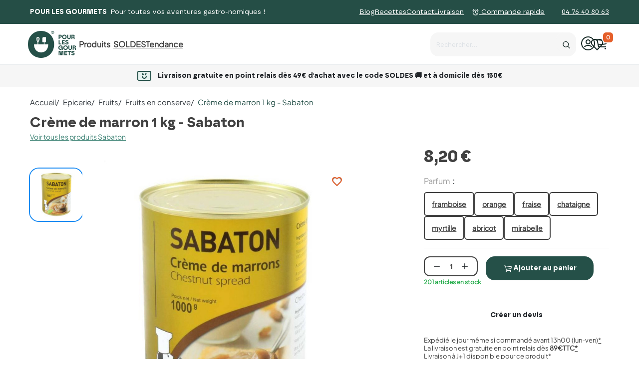

--- FILE ---
content_type: text/html; charset=utf-8
request_url: https://pourlesgourmets.fr/conserve/47299-creme-de-marrons-4-4
body_size: 56953
content:
<!doctype html>
<html lang="fr-FR">
<head>
    <!-- Google Tag Manager -->
<script type="text/javascript"><!--//--><![CDATA[//><!--
(function(w,d,s,l,i){w[l]=w[l]||[];w[l].push({'gtm.start':
new Date().getTime(),event:'gtm.js'});var f=d.getElementsByTagName(s)[0],
j=d.createElement(s),dl=l!='dataLayer'?'&l='+l:'';j.async=true;j.src=
'https://www.googletagmanager.com/gtm.js?id='+i+dl;f.parentNode.insertBefore(j,f);
})(window,document,'script','dataLayer','GTM-M2V3CGX3');
//--><!]]></script>
<!-- End Google Tag Manager -->
    
        
  <meta charset="utf-8">



  <meta http-equiv="x-ua-compatible" content="ie=edge">



  
    
  

  <title>Crème de marrons 4/4 - Sabaton</title>

  
    
  

  <meta name="description" content="marque sabaton crème de marrons 4/4 (ref 13252) - Boutique e-Commerce Pour les Gourmets">
  <meta name="keywords" content="">

  
  
      

  
    <script type="application/ld+json">
  {
    "@context": "https://schema.org",
    "@type": "Organization",
    "name" : "Pour les Gourmets",
    "url" : "https://pourlesgourmets.fr/",
          "logo": {
        "@type": "ImageObject",
        "url":"https://pourlesgourmets.fr/img/logo-1736333207.jpg"
      }
      }
</script>

<script type="application/ld+json">
  {
    "@context": "https://schema.org",
    "@type": "WebPage",
    "isPartOf": {
      "@type": "WebSite",
      "url":  "https://pourlesgourmets.fr/",
      "name": "Pour les Gourmets"
    },
    "name": "Crème de marrons 4/4 - Sabaton",
    "url":  "https://pourlesgourmets.fr/conserve/47299-creme-de-marrons-4-4"
  }
</script>


  <script type="application/ld+json">
    {
      "@context": "https://schema.org",
      "@type": "BreadcrumbList",
      "itemListElement": [
                  {
            "@type": "ListItem",
            "position": 1,
            "name": "Accueil",
            "item": "https://pourlesgourmets.fr/"
            },                    {
            "@type": "ListItem",
            "position": 2,
            "name": "Epicerie",
            "item": "https://pourlesgourmets.fr/173-epicerie"
            },                    {
            "@type": "ListItem",
            "position": 3,
            "name": "Fruits",
            "item": "https://pourlesgourmets.fr/196-fruits"
            },                    {
            "@type": "ListItem",
            "position": 4,
            "name": "Fruits en conserve",
            "item": "https://pourlesgourmets.fr/160-conserve"
            },                    {
            "@type": "ListItem",
            "position": 5,
            "name": "Crème de marron 1 kg - Sabaton",
            "item": "https://pourlesgourmets.fr/conserve/47299-creme-de-marrons-4-4"
            }          ]
        }
  </script>
  

  
      <script type="application/ld+json">
  {
    "@context": "https://schema.org/",
    "@type": "Product",
    "name": "Crème de marron 1 kg - Sabaton",
    "description": "marque sabaton crème de marrons 4/4 (ref 13252) - Boutique e-Commerce Pour les Gourmets",
    "category": "Fruits en conserve",
    "image" :"https://pourlesgourmets.fr/20137-home_default/creme-de-marrons-4-4.jpg",    "sku": "13252",
    "mpn": "13252"
    ,"gtin13": "3101740000019"
        ,
    "brand": {
      "@type": "Brand",
      "name": "Sabaton"
    }
            ,
    "weight": {
        "@context": "https://schema.org",
        "@type": "QuantitativeValue",
        "value": "1.130000",
        "unitCode": "kg"
    }
        ,
    "offers": {
      "@type": "Offer",
      "priceCurrency": "EUR",
      "name": "Crème de marron 1 kg - Sabaton",
      "price": "8.2",
      "url": "https://pourlesgourmets.fr/conserve/47299-creme-de-marrons-4-4",
      "priceValidUntil": "2026-02-13",
              "image": ["https://pourlesgourmets.fr/20137-product_main_2x/creme-de-marrons-4-4.jpg"],
            "sku": "13252",
      "mpn": "13252",
      "gtin13": "3101740000019",                  "availability": "https://schema.org/InStock",
      "seller": {
        "@type": "Organization",
        "name": "Pour les Gourmets"
      }
    }
      }
</script>


  
    
  

  
    <meta property="og:title" content="Crème de marrons 4/4 - Sabaton" />
    <meta property="og:description" content="marque sabaton crème de marrons 4/4 (ref 13252) - Boutique e-Commerce Pour les Gourmets" />
    <meta property="og:url" content="https://pourlesgourmets.fr/conserve/47299-creme-de-marrons-4-4" />
    <meta property="og:site_name" content="Pour les Gourmets" />
          



  <meta name="viewport" content="width=device-width, initial-scale=1">



  <link rel="icon" type="image/vnd.microsoft.icon" href="https://pourlesgourmets.fr/img/favicon.ico?1736333207">
  <link rel="shortcut icon" type="image/x-icon" href="https://pourlesgourmets.fr/img/favicon.ico?1736333207">



    <link rel="stylesheet" href="https://pourlesgourmets.fr/themes/child_hummingbird/assets/cache/theme-372fd818806.css" type="text/css" media="all">




  

  <script type="text/javascript">
        var ASSearchUrl = "https:\/\/pourlesgourmets.fr\/module\/pm_advancedsearch4\/advancedsearch4";
        var Chronopost = {"ajax_endpoint":"https:\/\/pourlesgourmets.fr\/module\/chronopost\/ajax?ajax=1"};
        var PAYPLUG_DOMAIN = "https:\/\/secure.payplug.com";
        var ajax_gc = "https:\/\/pourlesgourmets.fr\/process-giftcards?ajax=1";
        var ajax_url = "https:\/\/pourlesgourmets.fr\/module\/totshowmailalerts\/ajax?process=add&ajax=1";
        var as4_orderBySalesAsc = "Meilleures ventes en dernier";
        var as4_orderBySalesDesc = "Meilleures ventes en premier";
        var bdradius = "";
        var bgcol = "#255048";
        var bgcolhov = "#255048";
        var blockwishlistController = "https:\/\/pourlesgourmets.fr\/module\/blockwishlist\/action";
        var btSpr = {"ajaxUrl":"https:\/\/pourlesgourmets.fr\/module\/gsnippetsreviews\/ajax","isPostedReview":false,"sprCloseButton":"Fermer","spr_script":"\/modules\/gsnippetsreviews\/views\/js\/front\/product.js"};
        var cart_page_redirect_link = "\/\/pourlesgourmets.fr\/panier?action=show";
        var date = "2026-01-29 18:27:33";
        var dateOptions = {"noCalendar":false,"minDate":"today","dateFormat":"Y-m-d","monthSelectorType":"static","locale":"fr"};
        var delay_search = "10";
        var free_text = " ";
        var giftIncart = 0;
        var giftType = "";
        var gift_controller_url = "https:\/\/pourlesgourmets.fr\/module\/mdgiftproduct\/FreeGiftproducts";
        var id_product = 47299;
        var id_product_attribute = 0;
        var invalidMail = "Votre adresse email est invalide";
        var is_gift_product = false;
        var is_sandbox_mode = false;
        var md_blockcart_line_sel = "";
        var md_current_currency = "\u20ac";
        var md_gift_addition_type = "";
        var md_gift_color = "#226744";
        var md_gift_layout = "standard";
        var md_gift_required = 0;
        var md_hide_qty_count = 1;
        var md_msg_required_gift = "Veuillez choisir votre cadeau";
        var md_number_gift = 0;
        var md_prd_add_cart_sel = "";
        var md_text_gift = "Cadeau";
        var mdgSecureKey = "89466dfde9a3f0eff54fbfd10a9c5aa6";
        var messageResultAddMail = {"success":"Demande de notification enregistr\u00e9e","alreadyRegistrated":"Vous avez d\u00e9j\u00e0 une alerte pour ce produit","invalidMail":"Votre adresse email est invalide"};
        var module_name = "payplug";
        var msg_maximum_gift = "Vous ne pouvez pas ajouter plus de max_gift gift_s_, veuillez ajuster vos choix";
        var not_available_msg = "This product is no longer in stock with these options\t";
        var order_button_content = "Cr\u00e9er un devis";
        var pageId = "product";
        var payplug_ajax_url = "https:\/\/pourlesgourmets.fr\/module\/payplug\/ajax";
        var pm_crosssellingoncart = {"product_selection":[{"id":47454,"attributes":[],"show_price":1,"weight_unit":"kg","url":"https:\/\/pourlesgourmets.fr\/preparation-cake-genoise-biscuit\/47454-isa-florentin--sachet-de-500g","canonical_url":"https:\/\/pourlesgourmets.fr\/preparation-cake-genoise-biscuit\/47454-isa-florentin--sachet-de-500g","add_to_cart_url":"https:\/\/pourlesgourmets.fr\/panier?add=1&id_product=47454&id_product_attribute=0&token=7e43eeb18a60a134c737d2a921232bb1","condition":"new","delivery_information":"","embedded_attributes":{"id_product":47454,"id_supplier":1792,"id_manufacturer":2048,"id_category_default":116,"id_shop_default":1,"on_sale":0,"online_only":0,"ecotax":"0.000000","quantity":41,"minimal_quantity":1,"low_stock_threshold":15,"low_stock_alert":1,"price":"7,61\u00a0\u20ac","unity":"par kilo","unit_price":"14,88\u00a0\u20ac","unit_price_ratio":0.5000509408602151,"additional_shipping_cost":"0.000000","reference":"14418","out_of_stock":1,"customizable":0,"uploadable_files":0,"text_fields":0,"redirect_type":"404","id_type_redirected":0,"available_for_order":1,"available_date":"0000-00-00","show_condition":0,"condition":"new","show_price":1,"indexed":1,"visibility":"both","is_virtual":0,"cache_default_attribute":0,"date_add":"2023-08-07 14:59:51","date_upd":"2026-01-23 11:06:38","advanced_stock_management":0,"pack_stock_type":3,"description":"<p>Ingr\u00e9dients : sucre, sirop de glucose, graisse de palme, miel, poudre de lait entier, l\u00e9cithine de soja, ar\u00f4me<\/p>\n<p>M\u00e9thodes de conservation : Conserver dans un endroit sec et frais, \u00e0 l'abri de l'humidit\u00e9 et de la lumi\u00e8re. Bien refermer l'emballage apr\u00e8s ouverture.<\/p>","description_short":"<p>Le <strong>sucre florentin<\/strong> est un premix sucr\u00e9 en poudre complet qui est id\u00e9al pour la pr\u00e9paration de nougatine, florentins, croquants aux fruits secs (amandes, noisettes, noix, etc.).<\/p>\n<ul>\n<li>Contenance : 500 g<\/li>\n<li>DDM : 18 mois apr\u00e8s la date de fabrication<\/li>\n<\/ul>","link_rewrite":"isa-florentin--sachet-de-500g","meta_description":"Ce premix sucr\u00e9 en poudre complet est id\u00e9al pour la pr\u00e9paration de nougatine, de florentins, de croquants aux fruits secs (amandes, noisettes, noix...)...","meta_keywords":"","meta_title":"Sucre florentin pour p\u00e2tisseries","name":"Pr\u00e9paration pour florentin 500g - Isa florentin Artisal","available_now":"","available_later":"Disponible sous 7 jours max","delivery_in_stock":"","delivery_out_stock":"","new":0,"id_product_attribute":0,"id_image":"47454-20289","manufacturer_name":"Artisal","allow_oosp":1,"category":"preparation-cake-genoise-biscuit","category_name":"Pr\u00e9parations pour cake, g\u00e9noise & biscuit","link":"https:\/\/pourlesgourmets.fr\/preparation-cake-genoise-biscuit\/47454-isa-florentin--sachet-de-500g","attribute_price":0,"price_tax_exc":7.217535,"price_without_reduction":7.85,"reduction":0.2355,"specific_prices":{"id_specific_price":20359,"id_specific_price_rule":0,"id_cart":0,"id_product":47454,"id_shop":1,"id_shop_group":0,"id_currency":0,"id_country":0,"id_group":0,"id_customer":0,"id_product_attribute":0,"price":"-1.000000","from_quantity":1,"reduction":"0.03000000","reduction_tax":1,"reduction_type":"percentage","from":"2026-01-23 00:00:00","to":"2026-02-10 00:00:00","score":34},"quantity_all_versions":41,"features":[{"name":"Poids ","value":"500g","id_feature":191,"position":0},{"name":"Conditionnement","value":"sachet","id_feature":192,"position":1},{"name":"CdtVente diviseur prix kg","value":"0,5","id_feature":199,"position":7}],"attachments":[],"virtual":0,"pack":0,"packItems":[],"nopackprice":0,"customization_required":false,"rate":5.5,"tax_name":"TVA FR 5.5%","ecotax_rate":20,"images":[{"bySize":{"default_xs":{"url":"https:\/\/pourlesgourmets.fr\/20289-default_xs\/isa-florentin--sachet-de-500g.jpg","width":120,"height":120},"cart_default":{"url":"https:\/\/pourlesgourmets.fr\/20289-cart_default\/isa-florentin--sachet-de-500g.jpg","width":125,"height":125},"default_s":{"url":"https:\/\/pourlesgourmets.fr\/20289-default_s\/isa-florentin--sachet-de-500g.jpg","width":160,"height":160},"small_default":{"url":"https:\/\/pourlesgourmets.fr\/20289-small_default\/isa-florentin--sachet-de-500g.jpg","width":164,"height":164},"default_m":{"url":"https:\/\/pourlesgourmets.fr\/20289-default_m\/isa-florentin--sachet-de-500g.jpg","width":200,"height":200},"home_default":{"url":"https:\/\/pourlesgourmets.fr\/20289-home_default\/isa-florentin--sachet-de-500g.jpg","width":250,"height":250},"default_md":{"url":"https:\/\/pourlesgourmets.fr\/20289-default_md\/isa-florentin--sachet-de-500g.jpg","width":320,"height":320},"default_xl":{"url":"https:\/\/pourlesgourmets.fr\/20289-default_xl\/isa-florentin--sachet-de-500g.jpg","width":400,"height":400},"medium_default":{"url":"https:\/\/pourlesgourmets.fr\/20289-medium_default\/isa-florentin--sachet-de-500g.jpg","width":452,"height":452},"product_main":{"url":"https:\/\/pourlesgourmets.fr\/20289-product_main\/isa-florentin--sachet-de-500g.jpg","width":720,"height":720},"large_default":{"url":"https:\/\/pourlesgourmets.fr\/20289-large_default\/isa-florentin--sachet-de-500g.jpg","width":800,"height":800},"product_main_2x":{"url":"https:\/\/pourlesgourmets.fr\/20289-product_main_2x\/isa-florentin--sachet-de-500g.jpg","width":1440,"height":1440}},"small":{"url":"https:\/\/pourlesgourmets.fr\/20289-default_xs\/isa-florentin--sachet-de-500g.jpg","width":120,"height":120},"medium":{"url":"https:\/\/pourlesgourmets.fr\/20289-default_md\/isa-florentin--sachet-de-500g.jpg","width":320,"height":320},"large":{"url":"https:\/\/pourlesgourmets.fr\/20289-product_main_2x\/isa-florentin--sachet-de-500g.jpg","width":1440,"height":1440},"legend":"","id_image":20289,"cover":1,"position":1,"associatedVariants":[]}],"cover":{"bySize":{"default_xs":{"url":"https:\/\/pourlesgourmets.fr\/20289-default_xs\/isa-florentin--sachet-de-500g.jpg","width":120,"height":120},"cart_default":{"url":"https:\/\/pourlesgourmets.fr\/20289-cart_default\/isa-florentin--sachet-de-500g.jpg","width":125,"height":125},"default_s":{"url":"https:\/\/pourlesgourmets.fr\/20289-default_s\/isa-florentin--sachet-de-500g.jpg","width":160,"height":160},"small_default":{"url":"https:\/\/pourlesgourmets.fr\/20289-small_default\/isa-florentin--sachet-de-500g.jpg","width":164,"height":164},"default_m":{"url":"https:\/\/pourlesgourmets.fr\/20289-default_m\/isa-florentin--sachet-de-500g.jpg","width":200,"height":200},"home_default":{"url":"https:\/\/pourlesgourmets.fr\/20289-home_default\/isa-florentin--sachet-de-500g.jpg","width":250,"height":250},"default_md":{"url":"https:\/\/pourlesgourmets.fr\/20289-default_md\/isa-florentin--sachet-de-500g.jpg","width":320,"height":320},"default_xl":{"url":"https:\/\/pourlesgourmets.fr\/20289-default_xl\/isa-florentin--sachet-de-500g.jpg","width":400,"height":400},"medium_default":{"url":"https:\/\/pourlesgourmets.fr\/20289-medium_default\/isa-florentin--sachet-de-500g.jpg","width":452,"height":452},"product_main":{"url":"https:\/\/pourlesgourmets.fr\/20289-product_main\/isa-florentin--sachet-de-500g.jpg","width":720,"height":720},"large_default":{"url":"https:\/\/pourlesgourmets.fr\/20289-large_default\/isa-florentin--sachet-de-500g.jpg","width":800,"height":800},"product_main_2x":{"url":"https:\/\/pourlesgourmets.fr\/20289-product_main_2x\/isa-florentin--sachet-de-500g.jpg","width":1440,"height":1440}},"small":{"url":"https:\/\/pourlesgourmets.fr\/20289-default_xs\/isa-florentin--sachet-de-500g.jpg","width":120,"height":120},"medium":{"url":"https:\/\/pourlesgourmets.fr\/20289-default_md\/isa-florentin--sachet-de-500g.jpg","width":320,"height":320},"large":{"url":"https:\/\/pourlesgourmets.fr\/20289-product_main_2x\/isa-florentin--sachet-de-500g.jpg","width":1440,"height":1440},"legend":"","id_image":20289,"cover":1,"position":1,"associatedVariants":[]},"has_discount":true,"discount_type":"percentage","discount_percentage":"-3%","discount_percentage_absolute":"3%","discount_amount":"0,24\u00a0\u20ac","discount_amount_to_display":"-0,24\u00a0\u20ac","price_amount":7.61,"unit_price_full":"14,88\u00a0\u20ac par kilo","show_availability":true,"availability_date":null,"availability_message":"","availability":"available"},"file_size_formatted":null,"attachments":[],"quantity_discounts":[],"reference_to_display":"14418","grouped_features":{"Poids ":{"name":"Poids ","value":"500g","id_feature":191,"position":0},"Conditionnement":{"name":"Conditionnement","value":"sachet","id_feature":192,"position":1},"CdtVente diviseur prix kg":{"name":"CdtVente diviseur prix kg","value":"0,5","id_feature":199,"position":7}},"seo_availability":"https:\/\/schema.org\/InStock","labels":{"tax_short":"(TTC)","tax_long":"TTC"},"ecotax":"0.000000","flags":{"discount":{"type":"discount","label":"-3%"}},"main_variants":[],"specific_references":{"ean13":"3178059017014"},"id_product":47454,"id_supplier":1792,"id_manufacturer":2048,"id_category_default":116,"id_shop_default":1,"id_tax_rules_group":3,"on_sale":0,"online_only":0,"ean13":"3178059017014","isbn":"","upc":"","mpn":"","quantity":41,"minimal_quantity":1,"low_stock_threshold":15,"low_stock_alert":1,"price":"7,61\u00a0\u20ac","wholesale_price":"3.605500","unity":"par kilo","unit_price":"14.880000","unit_price_ratio":0.5000509408602151,"additional_shipping_cost":"0.000000","reference":"14418","supplier_reference":"","location":"00","width":"0.000000","height":"0.000000","depth":"0.000000","weight":"0.507500","out_of_stock":1,"additional_delivery_times":1,"quantity_discount":0,"customizable":0,"uploadable_files":0,"text_fields":0,"active":1,"redirect_type":"404","id_type_redirected":0,"available_for_order":1,"available_date":"0000-00-00","show_condition":0,"indexed":1,"visibility":"both","cache_is_pack":0,"cache_has_attachments":0,"is_virtual":0,"cache_default_attribute":0,"date_add":"2023-08-07 14:59:51","date_upd":"2026-01-23 11:06:38","advanced_stock_management":0,"pack_stock_type":3,"state":1,"product_type":"","id_shop":1,"id_lang":1,"description":"<p>Ingr\u00e9dients : sucre, sirop de glucose, graisse de palme, miel, poudre de lait entier, l\u00e9cithine de soja, ar\u00f4me<\/p>\n<p>M\u00e9thodes de conservation : Conserver dans un endroit sec et frais, \u00e0 l'abri de l'humidit\u00e9 et de la lumi\u00e8re. Bien refermer l'emballage apr\u00e8s ouverture.<\/p>","description_short":"<p>Le <strong>sucre florentin<\/strong> est un premix sucr\u00e9 en poudre complet qui est id\u00e9al pour la pr\u00e9paration de nougatine, florentins, croquants aux fruits secs (amandes, noisettes, noix, etc.).<\/p>\n<ul>\n<li>Contenance : 500 g<\/li>\n<li>DDM : 18 mois apr\u00e8s la date de fabrication<\/li>\n<\/ul>","link_rewrite":"isa-florentin--sachet-de-500g","meta_description":"Ce premix sucr\u00e9 en poudre complet est id\u00e9al pour la pr\u00e9paration de nougatine, de florentins, de croquants aux fruits secs (amandes, noisettes, noix...)...","meta_keywords":"","meta_title":"Sucre florentin pour p\u00e2tisseries","name":"Pr\u00e9paration pour florentin 500g - Isa florentin Artisal","available_now":"","available_later":"Disponible sous 7 jours max","delivery_in_stock":"","delivery_out_stock":"","new":0,"id_product_attribute":0,"product_attribute_minimal_quantity":null,"id_image":"47454-20289","legend":"","manufacturer_name":"Artisal","category_default":"Pr\u00e9parations pour cake, g\u00e9noise & biscuit","orderprice":"7.440758","allow_oosp":1,"cover_image_id":20289,"category":"preparation-cake-genoise-biscuit","category_name":"Pr\u00e9parations pour cake, g\u00e9noise & biscuit","link":"https:\/\/pourlesgourmets.fr\/preparation-cake-genoise-biscuit\/47454-isa-florentin--sachet-de-500g","attribute_price":0,"price_tax_exc":7.217535,"price_without_reduction":7.85,"price_without_reduction_without_tax":7.440758,"reduction":0.2355,"reduction_without_tax":0.223223,"specific_prices":{"id_specific_price":20359,"id_specific_price_rule":0,"id_cart":0,"id_product":47454,"id_shop":1,"id_shop_group":0,"id_currency":0,"id_country":0,"id_group":0,"id_customer":0,"id_product_attribute":0,"price":"-1.000000","from_quantity":1,"reduction":"0.03000000","reduction_tax":1,"reduction_type":"percentage","from":"2026-01-23 00:00:00","to":"2026-02-10 00:00:00","score":34},"quantity_all_versions":41,"features":[{"name":"Poids ","value":"500g","id_feature":191,"position":0},{"name":"Conditionnement","value":"sachet","id_feature":192,"position":1},{"name":"CdtVente diviseur prix kg","value":"0,5","id_feature":199,"position":7}],"virtual":0,"pack":0,"packItems":[],"nopackprice":0,"customization_required":false,"rate":5.5,"tax_name":"TVA FR 5.5%","ecotax_rate":20,"unit_price_tax_excluded":14.433599480052973,"unit_price_tax_included":15.227448601338734,"images":[{"bySize":{"default_xs":{"url":"https:\/\/pourlesgourmets.fr\/20289-default_xs\/isa-florentin--sachet-de-500g.jpg","width":120,"height":120},"cart_default":{"url":"https:\/\/pourlesgourmets.fr\/20289-cart_default\/isa-florentin--sachet-de-500g.jpg","width":125,"height":125},"default_s":{"url":"https:\/\/pourlesgourmets.fr\/20289-default_s\/isa-florentin--sachet-de-500g.jpg","width":160,"height":160},"small_default":{"url":"https:\/\/pourlesgourmets.fr\/20289-small_default\/isa-florentin--sachet-de-500g.jpg","width":164,"height":164},"default_m":{"url":"https:\/\/pourlesgourmets.fr\/20289-default_m\/isa-florentin--sachet-de-500g.jpg","width":200,"height":200},"home_default":{"url":"https:\/\/pourlesgourmets.fr\/20289-home_default\/isa-florentin--sachet-de-500g.jpg","width":250,"height":250},"default_md":{"url":"https:\/\/pourlesgourmets.fr\/20289-default_md\/isa-florentin--sachet-de-500g.jpg","width":320,"height":320},"default_xl":{"url":"https:\/\/pourlesgourmets.fr\/20289-default_xl\/isa-florentin--sachet-de-500g.jpg","width":400,"height":400},"medium_default":{"url":"https:\/\/pourlesgourmets.fr\/20289-medium_default\/isa-florentin--sachet-de-500g.jpg","width":452,"height":452},"product_main":{"url":"https:\/\/pourlesgourmets.fr\/20289-product_main\/isa-florentin--sachet-de-500g.jpg","width":720,"height":720},"large_default":{"url":"https:\/\/pourlesgourmets.fr\/20289-large_default\/isa-florentin--sachet-de-500g.jpg","width":800,"height":800},"product_main_2x":{"url":"https:\/\/pourlesgourmets.fr\/20289-product_main_2x\/isa-florentin--sachet-de-500g.jpg","width":1440,"height":1440}},"small":{"url":"https:\/\/pourlesgourmets.fr\/20289-default_xs\/isa-florentin--sachet-de-500g.jpg","width":120,"height":120},"medium":{"url":"https:\/\/pourlesgourmets.fr\/20289-default_md\/isa-florentin--sachet-de-500g.jpg","width":320,"height":320},"large":{"url":"https:\/\/pourlesgourmets.fr\/20289-product_main_2x\/isa-florentin--sachet-de-500g.jpg","width":1440,"height":1440},"legend":"","id_image":20289,"cover":1,"position":1,"associatedVariants":[]}],"default_image":{"bySize":{"default_xs":{"url":"https:\/\/pourlesgourmets.fr\/20289-default_xs\/isa-florentin--sachet-de-500g.jpg","width":120,"height":120},"cart_default":{"url":"https:\/\/pourlesgourmets.fr\/20289-cart_default\/isa-florentin--sachet-de-500g.jpg","width":125,"height":125},"default_s":{"url":"https:\/\/pourlesgourmets.fr\/20289-default_s\/isa-florentin--sachet-de-500g.jpg","width":160,"height":160},"small_default":{"url":"https:\/\/pourlesgourmets.fr\/20289-small_default\/isa-florentin--sachet-de-500g.jpg","width":164,"height":164},"default_m":{"url":"https:\/\/pourlesgourmets.fr\/20289-default_m\/isa-florentin--sachet-de-500g.jpg","width":200,"height":200},"home_default":{"url":"https:\/\/pourlesgourmets.fr\/20289-home_default\/isa-florentin--sachet-de-500g.jpg","width":250,"height":250},"default_md":{"url":"https:\/\/pourlesgourmets.fr\/20289-default_md\/isa-florentin--sachet-de-500g.jpg","width":320,"height":320},"default_xl":{"url":"https:\/\/pourlesgourmets.fr\/20289-default_xl\/isa-florentin--sachet-de-500g.jpg","width":400,"height":400},"medium_default":{"url":"https:\/\/pourlesgourmets.fr\/20289-medium_default\/isa-florentin--sachet-de-500g.jpg","width":452,"height":452},"product_main":{"url":"https:\/\/pourlesgourmets.fr\/20289-product_main\/isa-florentin--sachet-de-500g.jpg","width":720,"height":720},"large_default":{"url":"https:\/\/pourlesgourmets.fr\/20289-large_default\/isa-florentin--sachet-de-500g.jpg","width":800,"height":800},"product_main_2x":{"url":"https:\/\/pourlesgourmets.fr\/20289-product_main_2x\/isa-florentin--sachet-de-500g.jpg","width":1440,"height":1440}},"small":{"url":"https:\/\/pourlesgourmets.fr\/20289-default_xs\/isa-florentin--sachet-de-500g.jpg","width":120,"height":120},"medium":{"url":"https:\/\/pourlesgourmets.fr\/20289-default_md\/isa-florentin--sachet-de-500g.jpg","width":320,"height":320},"large":{"url":"https:\/\/pourlesgourmets.fr\/20289-product_main_2x\/isa-florentin--sachet-de-500g.jpg","width":1440,"height":1440},"legend":"","id_image":20289,"cover":1,"position":1,"associatedVariants":[]},"cover":{"bySize":{"default_xs":{"url":"https:\/\/pourlesgourmets.fr\/20289-default_xs\/isa-florentin--sachet-de-500g.jpg","width":120,"height":120},"cart_default":{"url":"https:\/\/pourlesgourmets.fr\/20289-cart_default\/isa-florentin--sachet-de-500g.jpg","width":125,"height":125},"default_s":{"url":"https:\/\/pourlesgourmets.fr\/20289-default_s\/isa-florentin--sachet-de-500g.jpg","width":160,"height":160},"small_default":{"url":"https:\/\/pourlesgourmets.fr\/20289-small_default\/isa-florentin--sachet-de-500g.jpg","width":164,"height":164},"default_m":{"url":"https:\/\/pourlesgourmets.fr\/20289-default_m\/isa-florentin--sachet-de-500g.jpg","width":200,"height":200},"home_default":{"url":"https:\/\/pourlesgourmets.fr\/20289-home_default\/isa-florentin--sachet-de-500g.jpg","width":250,"height":250},"default_md":{"url":"https:\/\/pourlesgourmets.fr\/20289-default_md\/isa-florentin--sachet-de-500g.jpg","width":320,"height":320},"default_xl":{"url":"https:\/\/pourlesgourmets.fr\/20289-default_xl\/isa-florentin--sachet-de-500g.jpg","width":400,"height":400},"medium_default":{"url":"https:\/\/pourlesgourmets.fr\/20289-medium_default\/isa-florentin--sachet-de-500g.jpg","width":452,"height":452},"product_main":{"url":"https:\/\/pourlesgourmets.fr\/20289-product_main\/isa-florentin--sachet-de-500g.jpg","width":720,"height":720},"large_default":{"url":"https:\/\/pourlesgourmets.fr\/20289-large_default\/isa-florentin--sachet-de-500g.jpg","width":800,"height":800},"product_main_2x":{"url":"https:\/\/pourlesgourmets.fr\/20289-product_main_2x\/isa-florentin--sachet-de-500g.jpg","width":1440,"height":1440}},"small":{"url":"https:\/\/pourlesgourmets.fr\/20289-default_xs\/isa-florentin--sachet-de-500g.jpg","width":120,"height":120},"medium":{"url":"https:\/\/pourlesgourmets.fr\/20289-default_md\/isa-florentin--sachet-de-500g.jpg","width":320,"height":320},"large":{"url":"https:\/\/pourlesgourmets.fr\/20289-product_main_2x\/isa-florentin--sachet-de-500g.jpg","width":1440,"height":1440},"legend":"","id_image":20289,"cover":1,"position":1,"associatedVariants":[]},"has_discount":true,"discount_type":"percentage","discount_percentage":"-3%","discount_percentage_absolute":"3%","discount_amount":"0,24\u00a0\u20ac","discount_amount_to_display":"-0,24\u00a0\u20ac","price_amount":7.61,"regular_price_amount":7.85,"regular_price":"7,85\u00a0\u20ac","discount_to_display":"0,24\u00a0\u20ac","unit_price_full":"14,88\u00a0\u20ac par kilo","show_availability":true,"availability_date":null,"availability_message":"","availability":"available"},{"id":47301,"attributes":[],"show_price":1,"weight_unit":"kg","url":"https:\/\/pourlesgourmets.fr\/conserve\/47301-pate-de-marrons-240-g","canonical_url":"https:\/\/pourlesgourmets.fr\/conserve\/47301-pate-de-marrons-240-g","add_to_cart_url":"https:\/\/pourlesgourmets.fr\/panier?add=1&id_product=47301&id_product_attribute=0&token=7e43eeb18a60a134c737d2a921232bb1","condition":"new","delivery_information":"","embedded_attributes":{"id_product":47301,"id_supplier":1816,"id_manufacturer":2073,"id_category_default":160,"id_shop_default":1,"on_sale":0,"online_only":0,"ecotax":"0.000000","quantity":17,"minimal_quantity":1,"low_stock_threshold":null,"low_stock_alert":0,"price":"4,44\u00a0\u20ac","unity":"par kilo","unit_price":"17,54\u00a0\u20ac","unit_price_ratio":0.24002280501710377,"additional_shipping_cost":"0.000000","reference":"13255","out_of_stock":2,"customizable":0,"uploadable_files":0,"text_fields":0,"redirect_type":"404","id_type_redirected":0,"available_for_order":1,"available_date":"0000-00-00","show_condition":0,"condition":"new","show_price":1,"indexed":1,"visibility":"both","is_virtual":0,"cache_default_attribute":0,"date_add":"2023-08-07 14:56:07","date_upd":"2025-12-03 10:01:36","advanced_stock_management":0,"pack_stock_type":3,"description":"<p>Cette p\u00e2te de marron est obtenue gr\u00e2ce au m\u00e9lange de pulpe de marrons et de sucres, progressivement r\u00e9duit par cuisson pour aboutir \u00e0 un produit d\u2019une texture tr\u00e8s \u00e9paisse.<\/p>\n<p>C'est notamment l'ingr\u00e9dient du c\u00e9l\u00e8bre MontBlanc et de nombreuses p\u00e2tisseries.<\/p>\n<p>Vous pouvez \u00e9galement m\u00e9langer la p\u00e2te de marron \u00e0 la cr\u00e8me de marron pour obtenir une texture \u00e0 votre go\u00fbt !<\/p>\n<p>Ingr\u00e9dients : marrons, sucre, sirop de glucose, extrait de vanille (58 g de fruits pour 100 g de p\u00e2te).<\/p>","description_short":"","link_rewrite":"pate-de-marrons-240-g","meta_description":"C'est notamment l'ingr\u00e9dient du c\u00e9l\u00e8bre MontBlanc et de nombreuses p\u00e2tisseries.","meta_keywords":"","meta_title":"P\u00e2te de marrons Sabaton","name":"P\u00e2te de marron 240 g - Sabaton","available_now":"","available_later":"","delivery_in_stock":"","delivery_out_stock":"","new":0,"id_product_attribute":0,"id_image":"47301-20139","manufacturer_name":"Sabaton","allow_oosp":0,"category":"conserve","category_name":"Fruits en conserve","link":"https:\/\/pourlesgourmets.fr\/conserve\/47301-pate-de-marrons-240-g","attribute_price":0,"price_tax_exc":4.21,"price_without_reduction":4.44155,"reduction":0,"specific_prices":[],"quantity_all_versions":17,"features":[{"name":"Poids ","value":"240g","id_feature":191,"position":0},{"name":"Conditionnement","value":"bo\u00eete","id_feature":192,"position":1},{"name":"CdtVente diviseur prix kg","value":"0,24","id_feature":199,"position":7}],"attachments":[],"virtual":0,"pack":0,"packItems":[],"nopackprice":0,"customization_required":false,"rate":5.5,"tax_name":"TVA FR 5.5%","ecotax_rate":20,"images":[{"bySize":{"default_xs":{"url":"https:\/\/pourlesgourmets.fr\/20139-default_xs\/pate-de-marrons-240-g.jpg","width":120,"height":120},"cart_default":{"url":"https:\/\/pourlesgourmets.fr\/20139-cart_default\/pate-de-marrons-240-g.jpg","width":125,"height":125},"default_s":{"url":"https:\/\/pourlesgourmets.fr\/20139-default_s\/pate-de-marrons-240-g.jpg","width":160,"height":160},"small_default":{"url":"https:\/\/pourlesgourmets.fr\/20139-small_default\/pate-de-marrons-240-g.jpg","width":164,"height":164},"default_m":{"url":"https:\/\/pourlesgourmets.fr\/20139-default_m\/pate-de-marrons-240-g.jpg","width":200,"height":200},"home_default":{"url":"https:\/\/pourlesgourmets.fr\/20139-home_default\/pate-de-marrons-240-g.jpg","width":250,"height":250},"default_md":{"url":"https:\/\/pourlesgourmets.fr\/20139-default_md\/pate-de-marrons-240-g.jpg","width":320,"height":320},"default_xl":{"url":"https:\/\/pourlesgourmets.fr\/20139-default_xl\/pate-de-marrons-240-g.jpg","width":400,"height":400},"medium_default":{"url":"https:\/\/pourlesgourmets.fr\/20139-medium_default\/pate-de-marrons-240-g.jpg","width":452,"height":452},"product_main":{"url":"https:\/\/pourlesgourmets.fr\/20139-product_main\/pate-de-marrons-240-g.jpg","width":720,"height":720},"large_default":{"url":"https:\/\/pourlesgourmets.fr\/20139-large_default\/pate-de-marrons-240-g.jpg","width":800,"height":800},"product_main_2x":{"url":"https:\/\/pourlesgourmets.fr\/20139-product_main_2x\/pate-de-marrons-240-g.jpg","width":1440,"height":1440}},"small":{"url":"https:\/\/pourlesgourmets.fr\/20139-default_xs\/pate-de-marrons-240-g.jpg","width":120,"height":120},"medium":{"url":"https:\/\/pourlesgourmets.fr\/20139-default_md\/pate-de-marrons-240-g.jpg","width":320,"height":320},"large":{"url":"https:\/\/pourlesgourmets.fr\/20139-product_main_2x\/pate-de-marrons-240-g.jpg","width":1440,"height":1440},"legend":"","id_image":20139,"cover":1,"position":1,"associatedVariants":[]}],"cover":{"bySize":{"default_xs":{"url":"https:\/\/pourlesgourmets.fr\/20139-default_xs\/pate-de-marrons-240-g.jpg","width":120,"height":120},"cart_default":{"url":"https:\/\/pourlesgourmets.fr\/20139-cart_default\/pate-de-marrons-240-g.jpg","width":125,"height":125},"default_s":{"url":"https:\/\/pourlesgourmets.fr\/20139-default_s\/pate-de-marrons-240-g.jpg","width":160,"height":160},"small_default":{"url":"https:\/\/pourlesgourmets.fr\/20139-small_default\/pate-de-marrons-240-g.jpg","width":164,"height":164},"default_m":{"url":"https:\/\/pourlesgourmets.fr\/20139-default_m\/pate-de-marrons-240-g.jpg","width":200,"height":200},"home_default":{"url":"https:\/\/pourlesgourmets.fr\/20139-home_default\/pate-de-marrons-240-g.jpg","width":250,"height":250},"default_md":{"url":"https:\/\/pourlesgourmets.fr\/20139-default_md\/pate-de-marrons-240-g.jpg","width":320,"height":320},"default_xl":{"url":"https:\/\/pourlesgourmets.fr\/20139-default_xl\/pate-de-marrons-240-g.jpg","width":400,"height":400},"medium_default":{"url":"https:\/\/pourlesgourmets.fr\/20139-medium_default\/pate-de-marrons-240-g.jpg","width":452,"height":452},"product_main":{"url":"https:\/\/pourlesgourmets.fr\/20139-product_main\/pate-de-marrons-240-g.jpg","width":720,"height":720},"large_default":{"url":"https:\/\/pourlesgourmets.fr\/20139-large_default\/pate-de-marrons-240-g.jpg","width":800,"height":800},"product_main_2x":{"url":"https:\/\/pourlesgourmets.fr\/20139-product_main_2x\/pate-de-marrons-240-g.jpg","width":1440,"height":1440}},"small":{"url":"https:\/\/pourlesgourmets.fr\/20139-default_xs\/pate-de-marrons-240-g.jpg","width":120,"height":120},"medium":{"url":"https:\/\/pourlesgourmets.fr\/20139-default_md\/pate-de-marrons-240-g.jpg","width":320,"height":320},"large":{"url":"https:\/\/pourlesgourmets.fr\/20139-product_main_2x\/pate-de-marrons-240-g.jpg","width":1440,"height":1440},"legend":"","id_image":20139,"cover":1,"position":1,"associatedVariants":[]},"has_discount":false,"discount_type":null,"discount_percentage":null,"discount_percentage_absolute":null,"discount_amount":null,"discount_amount_to_display":null,"price_amount":4.44,"unit_price_full":"17,54\u00a0\u20ac par kilo","show_availability":true,"availability_date":null,"availability_message":"","availability":"available"},"file_size_formatted":null,"attachments":[],"quantity_discounts":[],"reference_to_display":"13255","grouped_features":{"Poids ":{"name":"Poids ","value":"240g","id_feature":191,"position":0},"Conditionnement":{"name":"Conditionnement","value":"bo\u00eete","id_feature":192,"position":1},"CdtVente diviseur prix kg":{"name":"CdtVente diviseur prix kg","value":"0,24","id_feature":199,"position":7}},"seo_availability":"https:\/\/schema.org\/InStock","labels":{"tax_short":"(TTC)","tax_long":"TTC"},"ecotax":"0.000000","flags":[],"main_variants":[],"specific_references":{"ean13":"3101740000460"},"id_product":47301,"id_supplier":1816,"id_manufacturer":2073,"id_category_default":160,"id_shop_default":1,"id_tax_rules_group":3,"on_sale":0,"online_only":0,"ean13":"3101740000460","isbn":"","upc":"","mpn":"","quantity":17,"minimal_quantity":1,"low_stock_threshold":null,"low_stock_alert":0,"price":"4,44\u00a0\u20ac","wholesale_price":"2.610000","unity":"par kilo","unit_price":"17.540000","unit_price_ratio":0.24002280501710377,"additional_shipping_cost":"0.000000","reference":"13255","supplier_reference":"1\/4PA","location":"S11","width":"0.000000","height":"0.000000","depth":"0.000000","weight":"0.240000","out_of_stock":2,"additional_delivery_times":1,"quantity_discount":0,"customizable":0,"uploadable_files":0,"text_fields":0,"active":1,"redirect_type":"404","id_type_redirected":0,"available_for_order":1,"available_date":"0000-00-00","show_condition":0,"indexed":1,"visibility":"both","cache_is_pack":0,"cache_has_attachments":0,"is_virtual":0,"cache_default_attribute":0,"date_add":"2023-08-07 14:56:07","date_upd":"2025-12-03 10:01:36","advanced_stock_management":0,"pack_stock_type":3,"state":1,"product_type":"","id_shop":1,"id_lang":1,"description":"<p>Cette p\u00e2te de marron est obtenue gr\u00e2ce au m\u00e9lange de pulpe de marrons et de sucres, progressivement r\u00e9duit par cuisson pour aboutir \u00e0 un produit d\u2019une texture tr\u00e8s \u00e9paisse.<\/p>\n<p>C'est notamment l'ingr\u00e9dient du c\u00e9l\u00e8bre MontBlanc et de nombreuses p\u00e2tisseries.<\/p>\n<p>Vous pouvez \u00e9galement m\u00e9langer la p\u00e2te de marron \u00e0 la cr\u00e8me de marron pour obtenir une texture \u00e0 votre go\u00fbt !<\/p>\n<p>Ingr\u00e9dients : marrons, sucre, sirop de glucose, extrait de vanille (58 g de fruits pour 100 g de p\u00e2te).<\/p>","description_short":"","link_rewrite":"pate-de-marrons-240-g","meta_description":"C'est notamment l'ingr\u00e9dient du c\u00e9l\u00e8bre MontBlanc et de nombreuses p\u00e2tisseries.","meta_keywords":"","meta_title":"P\u00e2te de marrons Sabaton","name":"P\u00e2te de marron 240 g - Sabaton","available_now":"","available_later":"","delivery_in_stock":"","delivery_out_stock":"","new":0,"id_product_attribute":0,"product_attribute_minimal_quantity":null,"id_image":"47301-20139","legend":"","manufacturer_name":"Sabaton","category_default":"Fruits en conserve","orderprice":"4.210000","allow_oosp":0,"cover_image_id":20139,"category":"conserve","category_name":"Fruits en conserve","link":"https:\/\/pourlesgourmets.fr\/conserve\/47301-pate-de-marrons-240-g","attribute_price":0,"price_tax_exc":4.21,"price_without_reduction":4.44155,"price_without_reduction_without_tax":4.21,"reduction":0,"reduction_without_tax":0,"specific_prices":[],"quantity_all_versions":17,"features":[{"name":"Poids ","value":"240g","id_feature":191,"position":0},{"name":"Conditionnement","value":"bo\u00eete","id_feature":192,"position":1},{"name":"CdtVente diviseur prix kg","value":"0,24","id_feature":199,"position":7}],"virtual":0,"pack":0,"packItems":[],"nopackprice":0,"customization_required":false,"rate":5.5,"tax_name":"TVA FR 5.5%","ecotax_rate":20,"unit_price_tax_excluded":17.54,"unit_price_tax_included":18.5047,"images":[{"bySize":{"default_xs":{"url":"https:\/\/pourlesgourmets.fr\/20139-default_xs\/pate-de-marrons-240-g.jpg","width":120,"height":120},"cart_default":{"url":"https:\/\/pourlesgourmets.fr\/20139-cart_default\/pate-de-marrons-240-g.jpg","width":125,"height":125},"default_s":{"url":"https:\/\/pourlesgourmets.fr\/20139-default_s\/pate-de-marrons-240-g.jpg","width":160,"height":160},"small_default":{"url":"https:\/\/pourlesgourmets.fr\/20139-small_default\/pate-de-marrons-240-g.jpg","width":164,"height":164},"default_m":{"url":"https:\/\/pourlesgourmets.fr\/20139-default_m\/pate-de-marrons-240-g.jpg","width":200,"height":200},"home_default":{"url":"https:\/\/pourlesgourmets.fr\/20139-home_default\/pate-de-marrons-240-g.jpg","width":250,"height":250},"default_md":{"url":"https:\/\/pourlesgourmets.fr\/20139-default_md\/pate-de-marrons-240-g.jpg","width":320,"height":320},"default_xl":{"url":"https:\/\/pourlesgourmets.fr\/20139-default_xl\/pate-de-marrons-240-g.jpg","width":400,"height":400},"medium_default":{"url":"https:\/\/pourlesgourmets.fr\/20139-medium_default\/pate-de-marrons-240-g.jpg","width":452,"height":452},"product_main":{"url":"https:\/\/pourlesgourmets.fr\/20139-product_main\/pate-de-marrons-240-g.jpg","width":720,"height":720},"large_default":{"url":"https:\/\/pourlesgourmets.fr\/20139-large_default\/pate-de-marrons-240-g.jpg","width":800,"height":800},"product_main_2x":{"url":"https:\/\/pourlesgourmets.fr\/20139-product_main_2x\/pate-de-marrons-240-g.jpg","width":1440,"height":1440}},"small":{"url":"https:\/\/pourlesgourmets.fr\/20139-default_xs\/pate-de-marrons-240-g.jpg","width":120,"height":120},"medium":{"url":"https:\/\/pourlesgourmets.fr\/20139-default_md\/pate-de-marrons-240-g.jpg","width":320,"height":320},"large":{"url":"https:\/\/pourlesgourmets.fr\/20139-product_main_2x\/pate-de-marrons-240-g.jpg","width":1440,"height":1440},"legend":"","id_image":20139,"cover":1,"position":1,"associatedVariants":[]}],"default_image":{"bySize":{"default_xs":{"url":"https:\/\/pourlesgourmets.fr\/20139-default_xs\/pate-de-marrons-240-g.jpg","width":120,"height":120},"cart_default":{"url":"https:\/\/pourlesgourmets.fr\/20139-cart_default\/pate-de-marrons-240-g.jpg","width":125,"height":125},"default_s":{"url":"https:\/\/pourlesgourmets.fr\/20139-default_s\/pate-de-marrons-240-g.jpg","width":160,"height":160},"small_default":{"url":"https:\/\/pourlesgourmets.fr\/20139-small_default\/pate-de-marrons-240-g.jpg","width":164,"height":164},"default_m":{"url":"https:\/\/pourlesgourmets.fr\/20139-default_m\/pate-de-marrons-240-g.jpg","width":200,"height":200},"home_default":{"url":"https:\/\/pourlesgourmets.fr\/20139-home_default\/pate-de-marrons-240-g.jpg","width":250,"height":250},"default_md":{"url":"https:\/\/pourlesgourmets.fr\/20139-default_md\/pate-de-marrons-240-g.jpg","width":320,"height":320},"default_xl":{"url":"https:\/\/pourlesgourmets.fr\/20139-default_xl\/pate-de-marrons-240-g.jpg","width":400,"height":400},"medium_default":{"url":"https:\/\/pourlesgourmets.fr\/20139-medium_default\/pate-de-marrons-240-g.jpg","width":452,"height":452},"product_main":{"url":"https:\/\/pourlesgourmets.fr\/20139-product_main\/pate-de-marrons-240-g.jpg","width":720,"height":720},"large_default":{"url":"https:\/\/pourlesgourmets.fr\/20139-large_default\/pate-de-marrons-240-g.jpg","width":800,"height":800},"product_main_2x":{"url":"https:\/\/pourlesgourmets.fr\/20139-product_main_2x\/pate-de-marrons-240-g.jpg","width":1440,"height":1440}},"small":{"url":"https:\/\/pourlesgourmets.fr\/20139-default_xs\/pate-de-marrons-240-g.jpg","width":120,"height":120},"medium":{"url":"https:\/\/pourlesgourmets.fr\/20139-default_md\/pate-de-marrons-240-g.jpg","width":320,"height":320},"large":{"url":"https:\/\/pourlesgourmets.fr\/20139-product_main_2x\/pate-de-marrons-240-g.jpg","width":1440,"height":1440},"legend":"","id_image":20139,"cover":1,"position":1,"associatedVariants":[]},"cover":{"bySize":{"default_xs":{"url":"https:\/\/pourlesgourmets.fr\/20139-default_xs\/pate-de-marrons-240-g.jpg","width":120,"height":120},"cart_default":{"url":"https:\/\/pourlesgourmets.fr\/20139-cart_default\/pate-de-marrons-240-g.jpg","width":125,"height":125},"default_s":{"url":"https:\/\/pourlesgourmets.fr\/20139-default_s\/pate-de-marrons-240-g.jpg","width":160,"height":160},"small_default":{"url":"https:\/\/pourlesgourmets.fr\/20139-small_default\/pate-de-marrons-240-g.jpg","width":164,"height":164},"default_m":{"url":"https:\/\/pourlesgourmets.fr\/20139-default_m\/pate-de-marrons-240-g.jpg","width":200,"height":200},"home_default":{"url":"https:\/\/pourlesgourmets.fr\/20139-home_default\/pate-de-marrons-240-g.jpg","width":250,"height":250},"default_md":{"url":"https:\/\/pourlesgourmets.fr\/20139-default_md\/pate-de-marrons-240-g.jpg","width":320,"height":320},"default_xl":{"url":"https:\/\/pourlesgourmets.fr\/20139-default_xl\/pate-de-marrons-240-g.jpg","width":400,"height":400},"medium_default":{"url":"https:\/\/pourlesgourmets.fr\/20139-medium_default\/pate-de-marrons-240-g.jpg","width":452,"height":452},"product_main":{"url":"https:\/\/pourlesgourmets.fr\/20139-product_main\/pate-de-marrons-240-g.jpg","width":720,"height":720},"large_default":{"url":"https:\/\/pourlesgourmets.fr\/20139-large_default\/pate-de-marrons-240-g.jpg","width":800,"height":800},"product_main_2x":{"url":"https:\/\/pourlesgourmets.fr\/20139-product_main_2x\/pate-de-marrons-240-g.jpg","width":1440,"height":1440}},"small":{"url":"https:\/\/pourlesgourmets.fr\/20139-default_xs\/pate-de-marrons-240-g.jpg","width":120,"height":120},"medium":{"url":"https:\/\/pourlesgourmets.fr\/20139-default_md\/pate-de-marrons-240-g.jpg","width":320,"height":320},"large":{"url":"https:\/\/pourlesgourmets.fr\/20139-product_main_2x\/pate-de-marrons-240-g.jpg","width":1440,"height":1440},"legend":"","id_image":20139,"cover":1,"position":1,"associatedVariants":[]},"has_discount":false,"discount_type":null,"discount_percentage":null,"discount_percentage_absolute":null,"discount_amount":null,"discount_amount_to_display":null,"price_amount":4.44,"regular_price_amount":4.44,"regular_price":"4,44\u00a0\u20ac","discount_to_display":null,"unit_price_full":"17,54\u00a0\u20ac par kilo","show_availability":true,"availability_date":null,"availability_message":"","availability":"available"}],"products_quantity":4,"products_quantity_tablet":4,"products_quantity_mobile":4,"order_page_link":"https:\/\/pourlesgourmets.fr\/commande","nbItems":2};
        var prestashop = {"cart":{"products":[],"totals":{"total":{"type":"total","label":"Total","amount":0,"value":"0,00\u00a0\u20ac"},"total_including_tax":{"type":"total","label":"Total TTC\u00a0:","amount":0,"value":"0,00\u00a0\u20ac"},"total_excluding_tax":{"type":"total","label":"Total HT\u00a0:","amount":0,"value":"0,00\u00a0\u20ac"}},"subtotals":{"products":{"type":"products","label":"Sous-total","amount":0,"value":"0,00\u00a0\u20ac"},"discounts":null,"shipping":{"type":"shipping","label":"Livraison","amount":0,"value":""},"tax":{"type":"tax","label":"Taxes incluses","amount":0,"value":"0,00\u00a0\u20ac"}},"products_count":0,"summary_string":"0 articles","vouchers":{"allowed":1,"added":[]},"discounts":[],"minimalPurchase":0,"minimalPurchaseRequired":""},"currency":{"id":1,"name":"Euro","iso_code":"EUR","iso_code_num":"978","sign":"\u20ac"},"customer":{"lastname":null,"firstname":null,"email":null,"birthday":null,"newsletter":null,"newsletter_date_add":null,"optin":null,"website":null,"company":null,"siret":null,"ape":null,"is_logged":false,"gender":{"type":null,"name":null},"addresses":[]},"language":{"name":"Fran\u00e7ais (French)","iso_code":"fr","locale":"fr-FR","language_code":"fr","is_rtl":"0","date_format_lite":"d\/m\/Y","date_format_full":"d\/m\/Y H:i:s","id":1},"page":{"title":"","canonical":"https:\/\/pourlesgourmets.fr\/conserve\/47299-creme-de-marrons-4-4","meta":{"title":"Cr\u00e8me de marrons 4\/4 - Sabaton","description":"marque sabaton cr\u00e8me de marrons 4\/4 (ref 13252) - Boutique e-Commerce Pour les Gourmets","keywords":"","robots":"index"},"page_name":"product","body_classes":{"lang-fr":true,"lang-rtl":false,"country-FR":true,"currency-EUR":true,"layout-full-width":true,"page-product":true,"tax-display-enabled":true,"page-customer-account":false,"product-id-47299":true,"product-Cr\u00e8me de marron 1 kg - Sabaton":true,"product-id-category-160":true,"product-id-manufacturer-2073":true,"product-id-supplier-1816":true,"product-available-for-order":true},"admin_notifications":[],"password-policy":{"feedbacks":{"0":"Tr\u00e8s faible","1":"Faible","2":"Moyenne","3":"Fort","4":"Tr\u00e8s fort","Straight rows of keys are easy to guess":"Les suites de touches sur le clavier sont faciles \u00e0 deviner","Short keyboard patterns are easy to guess":"Les mod\u00e8les courts sur le clavier sont faciles \u00e0 deviner.","Use a longer keyboard pattern with more turns":"Utilisez une combinaison de touches plus longue et plus complexe.","Repeats like \"aaa\" are easy to guess":"Les r\u00e9p\u00e9titions (ex. : \"aaa\") sont faciles \u00e0 deviner.","Repeats like \"abcabcabc\" are only slightly harder to guess than \"abc\"":"Les r\u00e9p\u00e9titions (ex. : \"abcabcabc\") sont seulement un peu plus difficiles \u00e0 deviner que \"abc\".","Sequences like abc or 6543 are easy to guess":"Les s\u00e9quences (ex. : abc ou 6543) sont faciles \u00e0 deviner.","Recent years are easy to guess":"Les ann\u00e9es r\u00e9centes sont faciles \u00e0 deviner.","Dates are often easy to guess":"Les dates sont souvent faciles \u00e0 deviner.","This is a top-10 common password":"Ce mot de passe figure parmi les 10 mots de passe les plus courants.","This is a top-100 common password":"Ce mot de passe figure parmi les 100 mots de passe les plus courants.","This is a very common password":"Ceci est un mot de passe tr\u00e8s courant.","This is similar to a commonly used password":"Ce mot de passe est similaire \u00e0 un mot de passe couramment utilis\u00e9.","A word by itself is easy to guess":"Un mot seul est facile \u00e0 deviner.","Names and surnames by themselves are easy to guess":"Les noms et les surnoms seuls sont faciles \u00e0 deviner.","Common names and surnames are easy to guess":"Les noms et les pr\u00e9noms courants sont faciles \u00e0 deviner.","Use a few words, avoid common phrases":"Utilisez quelques mots, \u00e9vitez les phrases courantes.","No need for symbols, digits, or uppercase letters":"Pas besoin de symboles, de chiffres ou de majuscules.","Avoid repeated words and characters":"\u00c9viter de r\u00e9p\u00e9ter les mots et les caract\u00e8res.","Avoid sequences":"\u00c9viter les s\u00e9quences.","Avoid recent years":"\u00c9vitez les ann\u00e9es r\u00e9centes.","Avoid years that are associated with you":"\u00c9vitez les ann\u00e9es qui vous sont associ\u00e9es.","Avoid dates and years that are associated with you":"\u00c9vitez les dates et les ann\u00e9es qui vous sont associ\u00e9es.","Capitalization doesn't help very much":"Les majuscules ne sont pas tr\u00e8s utiles.","All-uppercase is almost as easy to guess as all-lowercase":"Un mot de passe tout en majuscules est presque aussi facile \u00e0 deviner qu'un mot de passe tout en minuscules.","Reversed words aren't much harder to guess":"Les mots invers\u00e9s ne sont pas beaucoup plus difficiles \u00e0 deviner.","Predictable substitutions like '@' instead of 'a' don't help very much":"Les substitutions pr\u00e9visibles comme '\"@\" au lieu de \"a\" n'aident pas beaucoup.","Add another word or two. Uncommon words are better.":"Ajoutez un autre mot ou deux. Pr\u00e9f\u00e9rez les mots peu courants."}}},"shop":{"name":"Pour les Gourmets","logo":"https:\/\/pourlesgourmets.fr\/img\/logo-1736333207.jpg","stores_icon":"https:\/\/pourlesgourmets.fr\/img\/logo_stores.png","favicon":"https:\/\/pourlesgourmets.fr\/img\/favicon.ico"},"core_js_public_path":"\/themes\/","urls":{"base_url":"https:\/\/pourlesgourmets.fr\/","current_url":"https:\/\/pourlesgourmets.fr\/conserve\/47299-creme-de-marrons-4-4","shop_domain_url":"https:\/\/pourlesgourmets.fr","img_ps_url":"https:\/\/pourlesgourmets.fr\/img\/","img_cat_url":"https:\/\/pourlesgourmets.fr\/img\/c\/","img_lang_url":"https:\/\/pourlesgourmets.fr\/img\/l\/","img_prod_url":"https:\/\/pourlesgourmets.fr\/img\/p\/","img_manu_url":"https:\/\/pourlesgourmets.fr\/img\/m\/","img_sup_url":"https:\/\/pourlesgourmets.fr\/img\/su\/","img_ship_url":"https:\/\/pourlesgourmets.fr\/img\/s\/","img_store_url":"https:\/\/pourlesgourmets.fr\/img\/st\/","img_col_url":"https:\/\/pourlesgourmets.fr\/img\/co\/","img_url":"https:\/\/pourlesgourmets.fr\/themes\/child_hummingbird\/assets\/img\/","css_url":"https:\/\/pourlesgourmets.fr\/themes\/child_hummingbird\/assets\/css\/","js_url":"https:\/\/pourlesgourmets.fr\/themes\/child_hummingbird\/assets\/js\/","pic_url":"https:\/\/pourlesgourmets.fr\/upload\/","theme_assets":"https:\/\/pourlesgourmets.fr\/themes\/child_hummingbird\/assets\/","pages":{"address":"https:\/\/pourlesgourmets.fr\/adresse","addresses":"https:\/\/pourlesgourmets.fr\/adresses","authentication":"https:\/\/pourlesgourmets.fr\/connexion","manufacturer":"https:\/\/pourlesgourmets.fr\/marques","cart":"https:\/\/pourlesgourmets.fr\/panier","category":"https:\/\/pourlesgourmets.fr\/index.php?controller=category","cms":"https:\/\/pourlesgourmets.fr\/index.php?controller=cms","contact":"https:\/\/pourlesgourmets.fr\/nous-contacter","discount":"https:\/\/pourlesgourmets.fr\/reduction","guest_tracking":"https:\/\/pourlesgourmets.fr\/suivi-commande-invite","history":"https:\/\/pourlesgourmets.fr\/historique-commandes","identity":"https:\/\/pourlesgourmets.fr\/identite","index":"https:\/\/pourlesgourmets.fr\/","my_account":"https:\/\/pourlesgourmets.fr\/mon-compte","order_confirmation":"https:\/\/pourlesgourmets.fr\/confirmation-commande","order_detail":"https:\/\/pourlesgourmets.fr\/index.php?controller=order-detail","order_follow":"https:\/\/pourlesgourmets.fr\/suivi-commande","order":"https:\/\/pourlesgourmets.fr\/commande","order_return":"https:\/\/pourlesgourmets.fr\/index.php?controller=order-return","order_slip":"https:\/\/pourlesgourmets.fr\/avoirs","pagenotfound":"https:\/\/pourlesgourmets.fr\/page-introuvable","password":"https:\/\/pourlesgourmets.fr\/recuperation-mot-de-passe","pdf_invoice":"https:\/\/pourlesgourmets.fr\/index.php?controller=pdf-invoice","pdf_order_return":"https:\/\/pourlesgourmets.fr\/index.php?controller=pdf-order-return","pdf_order_slip":"https:\/\/pourlesgourmets.fr\/index.php?controller=pdf-order-slip","prices_drop":"https:\/\/pourlesgourmets.fr\/promotions","product":"https:\/\/pourlesgourmets.fr\/index.php?controller=product","registration":"https:\/\/pourlesgourmets.fr\/inscription","search":"https:\/\/pourlesgourmets.fr\/recherche","sitemap":"https:\/\/pourlesgourmets.fr\/plan-site","stores":"https:\/\/pourlesgourmets.fr\/magasins","supplier":"https:\/\/pourlesgourmets.fr\/fournisseur","brands":"https:\/\/pourlesgourmets.fr\/marques","register":"https:\/\/pourlesgourmets.fr\/inscription","order_login":"https:\/\/pourlesgourmets.fr\/commande?login=1"},"alternative_langs":[],"actions":{"logout":"https:\/\/pourlesgourmets.fr\/?mylogout="},"no_picture_image":{"bySize":{"default_xs":{"url":"https:\/\/pourlesgourmets.fr\/img\/p\/fr-default-default_xs.jpg","width":120,"height":120},"cart_default":{"url":"https:\/\/pourlesgourmets.fr\/img\/p\/fr-default-cart_default.jpg","width":125,"height":125},"default_s":{"url":"https:\/\/pourlesgourmets.fr\/img\/p\/fr-default-default_s.jpg","width":160,"height":160},"small_default":{"url":"https:\/\/pourlesgourmets.fr\/img\/p\/fr-default-small_default.jpg","width":164,"height":164},"default_m":{"url":"https:\/\/pourlesgourmets.fr\/img\/p\/fr-default-default_m.jpg","width":200,"height":200},"home_default":{"url":"https:\/\/pourlesgourmets.fr\/img\/p\/fr-default-home_default.jpg","width":250,"height":250},"default_md":{"url":"https:\/\/pourlesgourmets.fr\/img\/p\/fr-default-default_md.jpg","width":320,"height":320},"default_xl":{"url":"https:\/\/pourlesgourmets.fr\/img\/p\/fr-default-default_xl.jpg","width":400,"height":400},"medium_default":{"url":"https:\/\/pourlesgourmets.fr\/img\/p\/fr-default-medium_default.jpg","width":452,"height":452},"product_main":{"url":"https:\/\/pourlesgourmets.fr\/img\/p\/fr-default-product_main.jpg","width":720,"height":720},"large_default":{"url":"https:\/\/pourlesgourmets.fr\/img\/p\/fr-default-large_default.jpg","width":800,"height":800},"product_main_2x":{"url":"https:\/\/pourlesgourmets.fr\/img\/p\/fr-default-product_main_2x.jpg","width":1440,"height":1440}},"small":{"url":"https:\/\/pourlesgourmets.fr\/img\/p\/fr-default-default_xs.jpg","width":120,"height":120},"medium":{"url":"https:\/\/pourlesgourmets.fr\/img\/p\/fr-default-default_md.jpg","width":320,"height":320},"large":{"url":"https:\/\/pourlesgourmets.fr\/img\/p\/fr-default-product_main_2x.jpg","width":1440,"height":1440},"legend":""}},"configuration":{"display_taxes_label":true,"display_prices_tax_incl":true,"is_catalog":false,"show_prices":true,"opt_in":{"partner":false},"quantity_discount":{"type":"discount","label":"Remise sur prix unitaire"},"voucher_enabled":1,"return_enabled":1},"field_required":[],"breadcrumb":{"links":[{"title":"Accueil","url":"https:\/\/pourlesgourmets.fr\/"},{"title":"Epicerie","url":"https:\/\/pourlesgourmets.fr\/173-epicerie"},{"title":"Fruits","url":"https:\/\/pourlesgourmets.fr\/196-fruits"},{"title":"Fruits en conserve","url":"https:\/\/pourlesgourmets.fr\/160-conserve"},{"title":"Cr\u00e8me de marron 1 kg - Sabaton","url":"https:\/\/pourlesgourmets.fr\/conserve\/47299-creme-de-marrons-4-4"}],"count":5},"link":{"protocol_link":"https:\/\/","protocol_content":"https:\/\/"},"time":1769707653,"static_token":"7e43eeb18a60a134c737d2a921232bb1","token":"50e733addb9fa0afa926623b6b2e935c","debug":false};
        var preview_label = "Template Preview";
        var productcomments = false;
        var productsAlreadyTagged = [];
        var ps_version = 17;
        var psemailsubscription_subscription = "https:\/\/pourlesgourmets.fr\/module\/ps_emailsubscription\/subscription";
        var psr_icon_color = "#E7F4F1";
        var removeFromWishlistUrl = "https:\/\/pourlesgourmets.fr\/module\/blockwishlist\/action?action=deleteProductFromWishlist";
        var required_label = "est requis";
        var search_url = "https:\/\/pourlesgourmets.fr\/earch-result";
        var secureKey = "89466dfde9a3f0eff54fbfd10a9c5aa6";
        var select_template_label = "Select a Template";
        var template_vars = {"{value}":"XXX","{shop_logo}":"","{gift_image}":"","{vcode}":"XXXXX-XXXXX","{giftcard_name}":"","{expire_date}":"X days","{shop_name}":"Pour les Gourmets","{shop_url}":"https:\/\/pourlesgourmets.fr\/","{sender}":"Your Name","{rec_name}":"","{message}":"","{quantity}":1};
        var tokenAddAlerts = "07b741ee6a60b572ca274185e5449e3970aa6be9866ac2e7aeb51ab2c7eb4fe0";
        var tot_votre_email = "votre@email.com";
        var txtcol = "#ffffff";
        var txtcolhov = "#ffffff";
        var urlMailAdd = "https:\/\/pourlesgourmets.fr\/module\/ps_emailalerts\/actions?process=add";
        var urlMailCheck = "https:\/\/pourlesgourmets.fr\/module\/ps_emailalerts\/actions?process=check";
        var wishlistAddProductToCartUrl = "https:\/\/pourlesgourmets.fr\/module\/blockwishlist\/action?action=addProductToCart";
        var wishlistUrl = "https:\/\/pourlesgourmets.fr\/module\/blockwishlist\/view";
        var ybsFo = {"conf":{"minChar":3}};
      </script>
  
    <script type='text/javascript'>
      window.smartlook||(function(d) {
        var o=smartlook=function(){ o.api.push(arguments)},h=d.getElementsByTagName('head')[0];
        var c=d.createElement('script');o.api=new Array();c.async=true;c.type='text/javascript';
        c.charset='utf-8';c.src='https://web-sdk.smartlook.com/recorder.js';h.appendChild(c);
      })(document);
      smartlook('init', '984e01a0c8a5e94dfc3c6b89c2d4beb83b06ab0e', { region: 'eu' });
    </script>
  



  <script type="text/javascript" style="display: none">
	//Common vars
    var apc_link = "https://pourlesgourmets.fr/module/advancedpopupcreator/popup";
    var apc_token = "7e43eeb18a60a134c737d2a921232bb1";
    var apc_product = "47299";
    var apc_category = "0";
    var apc_supplier = "0";
    var apc_manufacturer = "0";
    var apc_cms = "";
    var apc_controller = "product";
    var apc_exit_popups = 0;
</script>




<script type="text/javascript">
   var abfd_url = "https://pourlesgourmets.fr/module/amountbeforefreedelivery/ajax";
</script><script type="text/javascript">
  var main_color='#2fb5d2';
  var text_color='#ffffff';
</script>
    <script type="text/javascript">
        var YBC_BLOCKSEARCH_OVERLAY ='1';
        var YBC_BLOCKSEARCH_SEARCH_SUGGESTION ='1';
    </script>
   
<script type="text/javascript">
var unlike_text ="Unliké ce post";
var like_text ="Comme ce poste";
var baseAdminDir ='//';
var ybc_blog_product_category ='0';
var ybc_blog_polls_g_recaptcha = false;
</script>
 
    <script type="text/javascript">
        var YBC_BLOG_CAPTCHA_SITE_KEY = '6Lfg_JMmAAAAAGVz_KoUGsdwPEUiue7tQ2cxarqK';
        var ybc_polls_lonloadCallback = function() {
            ybc_blog_polls_g_recaptcha = grecaptcha.render(document.getElementById('ybc_blog_polls_g_recaptcha'), {
                'sitekey':YBC_BLOG_CAPTCHA_SITE_KEY,
                'theme':'light'
            });
        };
        var ybc_comment_lonloadCallback = function() {
            grecaptcha.render(document.getElementById('ybc_blog_comment_g_recaptcha'), {
                'sitekey':YBC_BLOG_CAPTCHA_SITE_KEY,
                'theme':'light'
            });
        };
    </script>



    <meta id="js-rcpgtm-tracking-config" data-tracking-data="%7B%22bing%22%3A%7B%22tracking_id%22%3A%22%22%2C%22feed%22%3A%7B%22id_product_prefix%22%3A%22%22%2C%22id_product_source_key%22%3A%22id_product%22%2C%22id_variant_prefix%22%3A%22%22%2C%22id_variant_source_key%22%3A%22id_attribute%22%7D%7D%2C%22context%22%3A%7B%22browser%22%3A%7B%22device_type%22%3A1%7D%2C%22localization%22%3A%7B%22id_country%22%3A8%2C%22country_code%22%3A%22FR%22%2C%22id_currency%22%3A1%2C%22currency_code%22%3A%22EUR%22%2C%22id_lang%22%3A1%2C%22lang_code%22%3A%22fr%22%7D%2C%22page%22%3A%7B%22controller_name%22%3A%22product%22%2C%22products_per_page%22%3A20%2C%22category%22%3A%5B%5D%2C%22search_term%22%3A%22%22%7D%2C%22shop%22%3A%7B%22id_shop%22%3A1%2C%22shop_name%22%3A%22Pour%20les%20Gourmets%22%2C%22base_dir%22%3A%22https%3A%2F%2Fpourlesgourmets.fr%2F%22%7D%2C%22tracking_module%22%3A%7B%22module_name%22%3A%22rcpgtagmanager%22%2C%22checkout_module%22%3A%7B%22module%22%3A%22default%22%2C%22controller%22%3A%22order%22%7D%2C%22service_version%22%3A%228%22%2C%22token%22%3A%224262f2d3d1a5870a63547f22d803d150%22%7D%2C%22user%22%3A%5B%5D%7D%2C%22criteo%22%3A%7B%22tracking_id%22%3A%22%22%2C%22feed%22%3A%7B%22id_product_prefix%22%3A%22%22%2C%22id_product_source_key%22%3A%22id_product%22%2C%22id_variant_prefix%22%3A%22%22%2C%22id_variant_source_key%22%3A%22id_attribute%22%7D%7D%2C%22facebook%22%3A%7B%22tracking_id%22%3A%22%22%2C%22feed%22%3A%7B%22id_product_prefix%22%3A%22%22%2C%22id_product_source_key%22%3A%22id_product%22%2C%22id_variant_prefix%22%3A%22%22%2C%22id_variant_source_key%22%3A%22id_attribute%22%7D%7D%2C%22ga4%22%3A%7B%22tracking_id%22%3A%22%22%2C%22is_url_passthrough%22%3Atrue%2C%22is_data_import%22%3Afalse%7D%2C%22gads%22%3A%7B%22tracking_id%22%3A%22%22%2C%22merchant_id%22%3A%22%22%2C%22conversion_labels%22%3A%7B%22create_account%22%3A%22%22%2C%22product_view%22%3A%22%22%2C%22add_to_cart%22%3A%22%22%2C%22begin_checkout%22%3A%22%22%2C%22purchase%22%3A%22%22%7D%7D%2C%22gfeeds%22%3A%7B%22retail%22%3A%7B%22is_enabled%22%3Afalse%2C%22id_product_prefix%22%3A%22%22%2C%22id_product_source_key%22%3A%22id_product%22%2C%22id_variant_prefix%22%3A%22%22%2C%22id_variant_source_key%22%3A%22id_attribute%22%7D%2C%22custom%22%3A%7B%22is_enabled%22%3Afalse%2C%22id_product_prefix%22%3A%22%22%2C%22id_product_source_key%22%3A%22id_product%22%2C%22id_variant_prefix%22%3A%22%22%2C%22id_variant_source_key%22%3A%22id_attribute%22%2C%22is_id2%22%3Afalse%7D%7D%2C%22gtm%22%3A%7B%22tracking_id%22%3A%22GTM-M2V3CGX3%22%2C%22is_disable_tracking%22%3Afalse%2C%22server_url%22%3A%22%22%7D%2C%22kelkoo%22%3A%7B%22tracking_list%22%3A%5B%5D%2C%22feed%22%3A%7B%22id_product_prefix%22%3A%22%22%2C%22id_product_source_key%22%3A%22id_product%22%2C%22id_variant_prefix%22%3A%22%22%2C%22id_variant_source_key%22%3A%22id_attribute%22%7D%7D%2C%22pinterest%22%3A%7B%22tracking_id%22%3A%22%22%2C%22feed%22%3A%7B%22id_product_prefix%22%3A%22%22%2C%22id_product_source_key%22%3A%22id_product%22%2C%22id_variant_prefix%22%3A%22%22%2C%22id_variant_source_key%22%3A%22id_attribute%22%7D%7D%2C%22tiktok%22%3A%7B%22tracking_id%22%3A%22%22%2C%22feed%22%3A%7B%22id_product_prefix%22%3A%22%22%2C%22id_product_source_key%22%3A%22id_product%22%2C%22id_variant_prefix%22%3A%22%22%2C%22id_variant_source_key%22%3A%22id_attribute%22%7D%7D%2C%22twitter%22%3A%7B%22tracking_id%22%3A%22%22%2C%22events%22%3A%7B%22add_to_cart_id%22%3A%22%22%2C%22payment_info_id%22%3A%22%22%2C%22checkout_initiated_id%22%3A%22%22%2C%22product_view_id%22%3A%22%22%2C%22lead_id%22%3A%22%22%2C%22purchase_id%22%3A%22%22%2C%22search_id%22%3A%22%22%7D%2C%22feed%22%3A%7B%22id_product_prefix%22%3A%22%22%2C%22id_product_source_key%22%3A%22id_product%22%2C%22id_variant_prefix%22%3A%22%22%2C%22id_variant_source_key%22%3A%22id_attribute%22%7D%7D%7D">
    <script type="text/javascript" data-keepinline="true" data-cfasync="false" src="/modules/rcpgtagmanager/views/js/hook/trackingClient.bundle.js"></script>

<script type="text/javascript">
    opartStatSaveSessionUrl = "https://pourlesgourmets.fr/module/opartstat/saveSession?ajax=1";
    opartStatSaveSessionUrl = opartStatSaveSessionUrl.replace(/&amp;/g, '&');
    opartControllerName = "ProductController";
    opartElementId = "47299";
    opartshopId = "1";
    opartUserAgent = "Mozilla/5.0 (Macintosh; Intel Mac OS X 10_15_7) AppleWebKit/537.36 (KHTML, like Gecko) Chrome/131.0.0.0 Safari/537.36; ClaudeBot/1.0; +claudebot@anthropic.com)";
</script>
<script async src="/modules/opartstat/views/js/saveSession.js"></script>





    
          <link rel="canonical" href="https://pourlesgourmets.fr/conserve/47299-creme-de-marrons-4-4">
    
  <meta property="og:type" content="product">
  <meta content="https://pourlesgourmets.fr/conserve/47299-creme-de-marrons-4-4">
          <meta property="og:image" content="https://pourlesgourmets.fr/20137-product_main_2x/creme-de-marrons-4-4.jpg">
    
          <meta property="product:pretax_price:amount" content="7.772512">
      <meta property="product:pretax_price:currency" content="EUR">
      <meta property="product:price:amount" content="8.2">
      <meta property="product:price:currency" content="EUR">
              <meta property="product:weight:value" content="1.130000">
      <meta property="product:weight:units" content="kg">
    
    <!-- Hotjar Tracking Code for https://pourlesgourmets.fr/ 2425841 -->
<script type="text/javascript"><!--//--><![CDATA[//><!--
(function(h,o,t,j,a,r){
        h.hj=h.hj||function(){(h.hj.q=h.hj.q||[]).push(arguments)};
        h._hjSettings={hjid:6543324,hjsv:6};
        a=o.getElementsByTagName('head')[0];
        r=o.createElement('script');r.async=1;
        r.src=t+h._hjSettings.hjid+j+h._hjSettings.hjsv;
        a.appendChild(r);
    })(window,document,'https://static.hotjar.com/c/hotjar-','.js?sv=');
//--><!]]></script>
</head>

<body id="product" class="lang-fr country-fr currency-eur layout-full-width page-product tax-display-enabled product-id-47299 product-creme-de-marron-1-kg-sabaton product-id-category-160 product-id-manufacturer-2073 product-id-supplier-1816 product-available-for-order">
  


    



    

<header id="header" class="header">
    
        

  <div class="header__banner">
    
  </div>



  <nav class="header-top">
    <div class="container-md">
      <div class="header-top-desktop d-none d-md-flex row">
        <div class="header-top__left col-md-6">
          <div class="header-top__brand">
            <strong>POUR LES GOURMETS</strong>
            <span class="fw-normal ms-1">
                                  Pour toutes vos aventures gastro-nomiques !
                            </span>
          </div>
          
        </div>
        <div class="header-top__right col-md-6">
                    <div class="footer__block col-md-6 col-lg-3">

        <p class="footer__block__title d-none d-md-flex">Menu Header Top</p>

        <div class="footer__block__toggle d-md-none collapsed" aria-expanded="false" aria-controls="#footer_sub_menu_4" data-bs-target="#footer_sub_menu_4" data-bs-toggle="collapse">
          <span class="footer__block__title">Menu Header Top</span>
          <i class="material-icons" aria-hidden="true">arrow_drop_down</i>
        </div>

        <ul id="footer_sub_menu_4" class="footer__block__content footer__block__content-list collapse">
                          <li>
                <a
                  id="link-custom-page-blog-4"
                  class="custom-page-link"
                  href="https://pourlesgourmets.fr/blog"
                  title=""
                                        >
                    Blog
                </a>
              </li>
                          <li>
                <a
                  id="link-custom-page-recettes-4"
                  class="custom-page-link"
                  href="https://pourlesgourmets.fr/recettes"
                  title=""
                                        >
                    Recettes
                </a>
              </li>
                          <li>
                <a
                  id="link-custom-page-contact-4"
                  class="custom-page-link"
                  href="https://pourlesgourmets.fr/nous-contacter"
                  title=""
                                        >
                    Contact
                </a>
              </li>
                          <li>
                <a
                  id="link-custom-page-livraison-4"
                  class="custom-page-link"
                  href="https://pourlesgourmets.fr/livraison"
                  title=""
                                        >
                    Livraison
                </a>
              </li>
                    </ul>
      </div>
    <div id="easyquickorderform-nav" class="float-xs-right">
	<a href="https://pourlesgourmets.fr/quick-order-form" title="Formulaire de commande rapide" rel="nofollow">
		<i class="material-icons">alarm</i> <span class="hidden-sm-down">Commande rapide</span>
	</a>
</div>
          <div class="header-top__nav-menu">
            <ul class="mb-0 d-flex">
              <li>
                <a class="contact-number text-decoration-underline" href="tel:04 76 40 80 63">04 76 40 80 63</a>
              </li>
            </ul>
          </div>
        </div>
      </div>
    </div>
  </nav>



  <div class="header-bottom">
    <div class="container-md header-bottom__container">
      <div class="row align-items-center gx-2 header-bottom__row">
        <div class="col-auto logo order-xl-1 ms-lg-0 ms-auto ms-md-2 me-lg-0 me-md-auto p-0">
                                    
  <a class="navbar-brand d-block" href="https://pourlesgourmets.fr/">
    <img
      class="logo img-fluid"
      src="https://pourlesgourmets.fr/img/logo-1736333207.jpg"
      alt="Pour les Gourmets"
      width="384"
      height="216"
    >
  </a>

                              </div>

        <div class="search__mobile d-md-none col-auto">

          <div class="header-block">
            <a class="header-block__action-btn" href="#" role="button" data-bs-toggle="offcanvas" data-bs-target="#searchCanvas" aria-controls="searchCanvas">
              <span class="material-icons header-block__icon">search</span>
            </a>
          </div>

          <div class="search__offcanvas js-search-offcanvas offcanvas offcanvas-top h-auto" data-bs-backdrop="false" data-bs-scroll="true" tabindex="-1" id="searchCanvas" aria-labelledby="offcanvasTopLabel">
            <div class="offcanvas-header">
              <div id="_mobile_search" class="search__container"></div>
              <button type="button" class="btn-close text-reset ms-1" data-bs-dismiss="offcanvas" aria-label="Close">Annuler</button>
            </div>
          </div>
        </div>

        

<div class="main-menu col-xl col-auto">
  <div class="d-none d-xl-block position-static js-menu-desktop">
      
          <ul
              id="top-menu"              class="main-menu__tree"
              data-depth="0"
      >

                      <li
              class="category main-menu__tree__item"
              id="category-2"
            >
                                  <div class="dropdown">
                    <button class="bg-transparent border-0 dropdown-toggle" type="button" id="dropdownMenuDesktopButton"
                            data-bs-toggle="dropdown" aria-expanded="false" data-bs-auto-close="outside">
                        Produits
                    </button>
                    <div class="dropdown-menu" aria-labelledby="dropdownMenuDesktopButton">
                      <div class="position-relative">
                        <div
                          class="main-menu__offcanvas offcanvas visible position-relative js-menu-canvas"
                          tabindex="-1"
                          id="mobileMenuToDesk"
                          aria-labelledby="mobileMenuLabel"
                        >
                          <div class="offcanvas-header">
                            <div class="main-menu__back-button">
                              <!-- specify start depth for chevron icon -->
                              <button class="btn btn-unstyle js-back-button" type="button"
                                      data-depth-start="3">
                                <span class="material-icons rtl-flip d-none ico ico-arrow-left"></span>
                                <!-- chevron_left -->
                                <span class="js-menu-back-title"> Produits</span>
                              </button>
                            </div>
                            <button type="button" class="btn-close text-reset" data-bs-dismiss="offcanvas"
                                    aria-label="Close"></button>
                          </div>

                          <div class="main-menu__mobile">
                              
        
      <nav
        class="menu menu--mobile menu--current js-menu-current"
        id="menu-mobile"                       data-depth="2"
      >
                                <ul class="menu__list">

                                      <li
                class="category"
                id="category-183"
              >

                                      <a
                      class="menu__link"
                      href="https://pourlesgourmets.fr/183-saint-valentin"
                      data-depth="0"
                                          >
                        Saint Valentin 💟
                    </a>
                                </li>
                                          <li
                class="category menu--childrens"
                id="category-17"
              >

                                                                                  <span
                      class="menu__link main-menu__toggle-child js-menu-open-child d-flex justify-content-between w-100"
                      data-target="19621">
                Pâtisserie
                <span data-target="#top_sub_menu_19621">
                  <i class="material-icons rtl-flip ico ico-arrow-right"></i><!-- chevron_right -->
                </span>
              </span>
                                </li>
                                                                                                                      <li
                class="category"
                id="category-182"
              >

                                      <a
                      class="menu__link"
                      href="https://pourlesgourmets.fr/182-patisserie-orientale"
                      data-depth="0"
                                          >
                        La Pâtisserie orientale 🍯
                    </a>
                                </li>
                                          <li
                class="category menu--childrens"
                id="category-11"
              >

                                                                                  <span
                      class="menu__link main-menu__toggle-child js-menu-open-child d-flex justify-content-between w-100"
                      data-target="38174">
                Chocolaterie
                <span data-target="#top_sub_menu_38174">
                  <i class="material-icons rtl-flip ico ico-arrow-right"></i><!-- chevron_right -->
                </span>
              </span>
                                </li>
                                                                                                                      <li
                class="category menu--childrens"
                id="category-176"
              >

                                                                                  <span
                      class="menu__link main-menu__toggle-child js-menu-open-child d-flex justify-content-between w-100"
                      data-target="86024">
                Evènements
                <span data-target="#top_sub_menu_86024">
                  <i class="material-icons rtl-flip ico ico-arrow-right"></i><!-- chevron_right -->
                </span>
              </span>
                                </li>
                                                                                                                      <li
                class="category menu--childrens"
                id="category-10"
              >

                                                                                  <span
                      class="menu__link main-menu__toggle-child js-menu-open-child d-flex justify-content-between w-100"
                      data-target="77771">
                Boulangerie
                <span data-target="#top_sub_menu_77771">
                  <i class="material-icons rtl-flip ico ico-arrow-right"></i><!-- chevron_right -->
                </span>
              </span>
                                </li>
                                                                                                                      <li
                class="category menu--childrens"
                id="category-14"
              >

                                                                                  <span
                      class="menu__link main-menu__toggle-child js-menu-open-child d-flex justify-content-between w-100"
                      data-target="51341">
                Glaces et sorbets
                <span data-target="#top_sub_menu_51341">
                  <i class="material-icons rtl-flip ico ico-arrow-right"></i><!-- chevron_right -->
                </span>
              </span>
                                </li>
                                                                                                                      <li
                class="category menu--childrens"
                id="category-173"
              >

                                                                                  <span
                      class="menu__link main-menu__toggle-child js-menu-open-child d-flex justify-content-between w-100"
                      data-target="98551">
                Epicerie
                <span data-target="#top_sub_menu_98551">
                  <i class="material-icons rtl-flip ico ico-arrow-right"></i><!-- chevron_right -->
                </span>
              </span>
                                </li>
                                                                                                                      <li
                class="category menu--childrens"
                id="category-174"
              >

                                                                                  <span
                      class="menu__link main-menu__toggle-child js-menu-open-child d-flex justify-content-between w-100"
                      data-target="54081">
                S'équiper
                <span data-target="#top_sub_menu_54081">
                  <i class="material-icons rtl-flip ico ico-arrow-right"></i><!-- chevron_right -->
                </span>
              </span>
                                </li>
                                                                                                                      <li
                class="category menu--childrens"
                id="category-13"
              >

                                                                                  <span
                      class="menu__link main-menu__toggle-child js-menu-open-child d-flex justify-content-between w-100"
                      data-target="53344">
                Emballer et présenter
                <span data-target="#top_sub_menu_53344">
                  <i class="material-icons rtl-flip ico ico-arrow-right"></i><!-- chevron_right -->
                </span>
              </span>
                                </li>
                                                                                                                      <li
                class="category"
                id="category-288"
              >

                                      <a
                      class="menu__link"
                      href="https://pourlesgourmets.fr/288-vente-flash"
                      data-depth="0"
                                          >
                        Ventes Flash
                    </a>
                                </li>
                                          <li
                class="category"
                id="category-251"
              >

                                      <a
                      class="menu__link"
                      href="https://pourlesgourmets.fr/251-collection-pour-les-gourmets"
                      data-depth="0"
                                          >
                        Collection Pour Les Gourmets
                    </a>
                                </li>
                                          <li
                class="category"
                id="category-270"
              >

                                      <a
                      class="menu__link"
                      href="https://pourlesgourmets.fr/270-nouveautes"
                      data-depth="0"
                                          >
                        Nouveautés
                    </a>
                                </li>
                                          <li
                class="category"
                id="category-279"
              >

                                      <a
                      class="menu__link"
                      href="https://pourlesgourmets.fr/279-idees-cadeaux"
                      data-depth="0"
                                          >
                        Idées cadeaux
                    </a>
                                </li>
                                          <li
                class="category"
                id="category-282"
              >

                                      <a
                      class="menu__link"
                      href="https://pourlesgourmets.fr/282-kit-chocolat-dubai"
                      data-depth="0"
                                          >
                        Chocolat façon Dubaï 🍫
                    </a>
                                </li>
                                          <li
                class="category"
                id="category-283"
              >

                                      <a
                      class="menu__link"
                      href="https://pourlesgourmets.fr/283-prix-en-baisse"
                      data-depth="0"
                                          >
                        Prix en baisse
                    </a>
                                </li>
                                          <li
                class="category"
                id="category-284"
              >

                                      <a
                      class="menu__link"
                      href="https://pourlesgourmets.fr/284-fete-au-bureau-"
                      data-depth="0"
                                          >
                        Pour le bureau
                    </a>
                                </li>
                                          <li
                class="category"
                id="category-285"
              >

                                      <a
                      class="menu__link"
                      href="https://pourlesgourmets.fr/285-boissons-"
                      data-depth="0"
                                          >
                        Boissons
                    </a>
                                </li>
                                                  <li><div class="gda_menumobileitem  ">
  <div class="title">Recettes &amp; Astuces</div>
            <a href="https://pourlesgourmets.fr/recettes" class="item d-flex align-items-center gap-3 mb-2">
                <div class="item-title">
          Recettes
        </div>
      </a>
          <a href="https://pourlesgourmets.fr/blog" class="item d-flex align-items-center gap-3 mb-2">
                <div class="item-title">
          Blog
        </div>
      </a>
      
  </div>

</li>
                  </ul>
      </nav>
                    
        
      <nav
        class="menu menu--mobile menu--child js-menu-child"
        data-parent-title="Pâtisserie"              data-back-title="Pâtisserie" data-id="19621"        data-depth="3"
      >
              <!-- before list content -->
        <div class="menu__beforelist">
                          <div class="menu__beforelist-link">
          <div class="menu__beforelist-link-container">
            <span class="link-title">Toute la pâtisserie</span>
            <a href="https://pourlesgourmets.fr/17-patisserie" class="link-btn btn btn-green">Explorer</a>
          </div>
        </div>
        <!-- before list content -->
                    </div>
        <!-- before list content -->
              <ul class="menu__list">

                          <li class="main-menu__title h5 d-none">Pâtisserie</li>
                                      <li
                class="category menu--childrens"
                id="category-177"
              >

                                                                                  <span
                      class="menu__link main-menu__toggle-child js-menu-open-child d-flex justify-content-between w-100"
                      data-target="56317">
                Ingrédients
                <span data-target="#top_sub_menu_56317">
                  <i class="material-icons rtl-flip ico ico-arrow-right"></i><!-- chevron_right -->
                </span>
              </span>
                                </li>
                                                                                                                      <li
                class="category menu--childrens"
                id="category-178"
              >

                                                                                  <span
                      class="menu__link main-menu__toggle-child js-menu-open-child d-flex justify-content-between w-100"
                      data-target="32731">
                Aides culinaires
                <span data-target="#top_sub_menu_32731">
                  <i class="material-icons rtl-flip ico ico-arrow-right"></i><!-- chevron_right -->
                </span>
              </span>
                                </li>
                                                                                                                      <li
                class="category menu--childrens"
                id="category-68"
              >

                                                                                  <span
                      class="menu__link main-menu__toggle-child js-menu-open-child d-flex justify-content-between w-100"
                      data-target="16761">
                Matériel de pâtisserie
                <span data-target="#top_sub_menu_16761">
                  <i class="material-icons rtl-flip ico ico-arrow-right"></i><!-- chevron_right -->
                </span>
              </span>
                                </li>
                                                                                                                      <li
                class="category menu--childrens"
                id="category-179"
              >

                                                                                  <span
                      class="menu__link main-menu__toggle-child js-menu-open-child d-flex justify-content-between w-100"
                      data-target="17537">
                Moules
                <span data-target="#top_sub_menu_17537">
                  <i class="material-icons rtl-flip ico ico-arrow-right"></i><!-- chevron_right -->
                </span>
              </span>
                                </li>
                                                                                                                      <li
                class="category menu--childrens"
                id="category-60"
              >

                                                                                  <span
                      class="menu__link main-menu__toggle-child js-menu-open-child d-flex justify-content-between w-100"
                      data-target="9167">
                Décorer
                <span data-target="#top_sub_menu_9167">
                  <i class="material-icons rtl-flip ico ico-arrow-right"></i><!-- chevron_right -->
                </span>
              </span>
                                </li>
                                                                                                                          </ul>
      </nav>
                    
        
      <nav
        class="menu menu--mobile menu--child js-menu-child"
        data-parent-title="Ingrédients"              data-back-title="Ingrédients" data-id="56317"        data-depth="4"
      >
                                <ul class="menu__list">

                          <li class="main-menu__title h5 d-none">Ingrédients</li>
                                      <li
                class="category"
                id="category-69"
              >

                                      <a
                      class="menu__link"
                      href="https://pourlesgourmets.fr/69-praline-croquant"
                      data-depth="4"
                                          >
                        Pralinés et Croquants
                    </a>
                                </li>
                                          <li
                class="category"
                id="category-71"
              >

                                      <a
                      class="menu__link"
                      href="https://pourlesgourmets.fr/71-puree-de-fruit"
                      data-depth="4"
                                          >
                        Purée de fruits
                    </a>
                                </li>
                                          <li
                class="category"
                id="category-234"
              >

                                      <a
                      class="menu__link"
                      href="https://pourlesgourmets.fr/234-chocolat"
                      data-depth="4"
                                          >
                        Chocolat
                    </a>
                                </li>
                                          <li
                class="category menu--childrens"
                id="category-63"
              >

                                                                                  <span
                      class="menu__link main-menu__toggle-child js-menu-open-child d-flex justify-content-between w-100"
                      data-target="22805">
                Fruits secs
                <span data-target="#top_sub_menu_22805">
                  <i class="material-icons rtl-flip ico ico-arrow-right"></i><!-- chevron_right -->
                </span>
              </span>
                                </li>
                                                                                                                      <li
                class="category"
                id="category-136"
              >

                                      <a
                      class="menu__link"
                      href="https://pourlesgourmets.fr/136-glucose"
                      data-depth="4"
                                          >
                        Glucose
                    </a>
                                </li>
                                          <li
                class="category"
                id="category-66"
              >

                                      <a
                      class="menu__link"
                      href="https://pourlesgourmets.fr/66-pate-a-sucre"
                      data-depth="4"
                                          >
                        Pâte à sucre
                    </a>
                                </li>
                                          <li
                class="category"
                id="category-235"
              >

                                      <a
                      class="menu__link"
                      href="https://pourlesgourmets.fr/235-pate-d-amande"
                      data-depth="4"
                                          >
                        Pâte d'amande
                    </a>
                                </li>
                                          <li
                class="category"
                id="category-72"
              >

                                      <a
                      class="menu__link"
                      href="https://pourlesgourmets.fr/72-sucre"
                      data-depth="4"
                                          >
                        Sucre
                    </a>
                                </li>
                                          <li
                class="category"
                id="category-133"
              >

                                      <a
                      class="menu__link"
                      href="https://pourlesgourmets.fr/133-vanille"
                      data-depth="4"
                                          >
                        Vanille
                    </a>
                                </li>
                                          <li
                class="category menu--childrens"
                id="category-59"
              >

                                                                                  <span
                      class="menu__link main-menu__toggle-child js-menu-open-child d-flex justify-content-between w-100"
                      data-target="37986">
                Préparations pâtissières
                <span data-target="#top_sub_menu_37986">
                  <i class="material-icons rtl-flip ico ico-arrow-right"></i><!-- chevron_right -->
                </span>
              </span>
                                </li>
                                                                                                                      <li
                class="category"
                id="category-61"
              >

                                      <a
                      class="menu__link"
                      href="https://pourlesgourmets.fr/61-fondant-nappage-glacage"
                      data-depth="4"
                                          >
                        Fondants, Nappages & Glaçages
                    </a>
                                </li>
                                          <li
                class="category"
                id="category-64"
              >

                                      <a
                      class="menu__link"
                      href="https://pourlesgourmets.fr/64-garniture-fourrage"
                      data-depth="4"
                                          >
                        Garnitures et fourrages
                    </a>
                                </li>
                                              </ul>
      </nav>
                    
        
      <nav
        class="menu menu--mobile menu--child js-menu-child"
        data-parent-title="Fruits secs"              data-back-title="Fruits secs" data-id="22805"        data-depth="5"
      >
                                <ul class="menu__list">

                          <li class="main-menu__title h5 d-none">Fruits secs</li>
                                      <li
                class="category"
                id="category-129"
              >

                                      <a
                      class="menu__link"
                      href="https://pourlesgourmets.fr/129-amande"
                      data-depth="5"
                                          >
                        Amande
                    </a>
                                </li>
                                          <li
                class="category"
                id="category-127"
              >

                                      <a
                      class="menu__link"
                      href="https://pourlesgourmets.fr/127-noisette"
                      data-depth="5"
                                          >
                        Noisette
                    </a>
                                </li>
                                          <li
                class="category"
                id="category-130"
              >

                                      <a
                      class="menu__link"
                      href="https://pourlesgourmets.fr/130-noix"
                      data-depth="5"
                                          >
                        Noix
                    </a>
                                </li>
                                          <li
                class="category"
                id="category-128"
              >

                                      <a
                      class="menu__link"
                      href="https://pourlesgourmets.fr/128-raisin"
                      data-depth="5"
                                          >
                        Raisin
                    </a>
                                </li>
                                          <li
                class="category"
                id="category-126"
              >

                                      <a
                      class="menu__link"
                      href="https://pourlesgourmets.fr/126-autres"
                      data-depth="5"
                                          >
                        Autres fruits secs
                    </a>
                                </li>
                                              </ul>
      </nav>
            
                    
        
      <nav
        class="menu menu--mobile menu--child js-menu-child"
        data-parent-title="Préparations pâtissières"              data-back-title="Préparations pâtissières" data-id="37986"        data-depth="5"
      >
                                <ul class="menu__list">

                          <li class="main-menu__title h5 d-none">Préparations pâtissières</li>
                                      <li
                class="category"
                id="category-117"
              >

                                      <a
                      class="menu__link"
                      href="https://pourlesgourmets.fr/117-poudre-a-creme"
                      data-depth="5"
                                          >
                        Poudre à crème
                    </a>
                                </li>
                                          <li
                class="category"
                id="category-118"
              >

                                      <a
                      class="menu__link"
                      href="https://pourlesgourmets.fr/118-preparation-pour-mousse"
                      data-depth="5"
                                          >
                        Préparations pour mousse
                    </a>
                                </li>
                                          <li
                class="category"
                id="category-116"
              >

                                      <a
                      class="menu__link"
                      href="https://pourlesgourmets.fr/116-preparation-cake-genoise-biscuit"
                      data-depth="5"
                                          >
                        Préparations pour cake, génoise & biscuit
                    </a>
                                </li>
                                              </ul>
      </nav>
            
            
                    
        
      <nav
        class="menu menu--mobile menu--child js-menu-child"
        data-parent-title="Aides culinaires"              data-back-title="Aides culinaires" data-id="32731"        data-depth="4"
      >
                                <ul class="menu__list">

                          <li class="main-menu__title h5 d-none">Aides culinaires</li>
                                      <li
                class="category"
                id="category-58"
              >

                                      <a
                      class="menu__link"
                      href="https://pourlesgourmets.fr/58-colorant"
                      data-depth="4"
                                          >
                        Colorants
                    </a>
                                </li>
                                          <li
                class="category"
                id="category-131"
              >

                                      <a
                      class="menu__link"
                      href="https://pourlesgourmets.fr/131-arome-parfum"
                      data-depth="4"
                                          >
                        Arômes
                    </a>
                                </li>
                                          <li
                class="category menu--childrens"
                id="category-197"
              >

                                                                                  <span
                      class="menu__link main-menu__toggle-child js-menu-open-child d-flex justify-content-between w-100"
                      data-target="118">
                Additifs alimentaires
                <span data-target="#top_sub_menu_118">
                  <i class="material-icons rtl-flip ico ico-arrow-right"></i><!-- chevron_right -->
                </span>
              </span>
                                </li>
                                                                                                                          </ul>
      </nav>
                    
        
      <nav
        class="menu menu--mobile menu--child js-menu-child"
        data-parent-title="Additifs alimentaires"              data-back-title="Additifs alimentaires" data-id="118"        data-depth="5"
      >
                                <ul class="menu__list">

                          <li class="main-menu__title h5 d-none">Additifs alimentaires</li>
                                      <li
                class="category"
                id="category-23"
              >

                                      <a
                      class="menu__link"
                      href="https://pourlesgourmets.fr/23-levure-de-panification"
                      data-depth="5"
                                          >
                        Levure chimique
                    </a>
                                </li>
                                          <li
                class="category"
                id="category-141"
              >

                                      <a
                      class="menu__link"
                      href="https://pourlesgourmets.fr/141-acidifiant"
                      data-depth="5"
                                          >
                        Acidifiant
                    </a>
                                </li>
                                          <li
                class="category"
                id="category-138"
              >

                                      <a
                      class="menu__link"
                      href="https://pourlesgourmets.fr/138-epaississant-et-liant"
                      data-depth="5"
                                          >
                        Épaississant et liant
                    </a>
                                </li>
                                          <li
                class="category"
                id="category-140"
              >

                                      <a
                      class="menu__link"
                      href="https://pourlesgourmets.fr/140-emulsifiant"
                      data-depth="5"
                                          >
                        Emulsifiant
                    </a>
                                </li>
                                          <li
                class="category"
                id="category-139"
              >

                                      <a
                      class="menu__link"
                      href="https://pourlesgourmets.fr/139-gelifiant"
                      data-depth="5"
                                          >
                        Gélifiant
                    </a>
                                </li>
                                          <li
                class="category"
                id="category-240"
              >

                                      <a
                      class="menu__link"
                      href="https://pourlesgourmets.fr/240-stabilisateurs"
                      data-depth="5"
                                          >
                        Stabilisateur
                    </a>
                                </li>
                                          <li
                class="category"
                id="category-228"
              >

                                      <a
                      class="menu__link"
                      href="https://pourlesgourmets.fr/228--voir-tous-les-autres-produits"
                      data-depth="5"
                                          >
                        Autres additifs alimentaires
                    </a>
                                </li>
                                              </ul>
      </nav>
            
            
                    
        
      <nav
        class="menu menu--mobile menu--child js-menu-child"
        data-parent-title="Matériel de pâtisserie"              data-back-title="Matériel de pâtisserie" data-id="16761"        data-depth="4"
      >
                                <ul class="menu__list">

                          <li class="main-menu__title h5 d-none">Matériel de pâtisserie</li>
                                      <li
                class="category"
                id="category-146"
              >

                                      <a
                      class="menu__link"
                      href="https://pourlesgourmets.fr/146-ustensile-de-patisserie"
                      data-depth="4"
                                          >
                        Ustensile de pâtisserie
                    </a>
                                </li>
                                          <li
                class="category"
                id="category-220"
              >

                                      <a
                      class="menu__link"
                      href="https://pourlesgourmets.fr/220-tapis-de-cuisson"
                      data-depth="4"
                                          >
                        Tapis de cuisson
                    </a>
                                </li>
                                          <li
                class="category"
                id="category-221"
              >

                                      <a
                      class="menu__link"
                      href="https://pourlesgourmets.fr/221-douilles-et-poches-a-douille"
                      data-depth="4"
                                          >
                        Douilles et poches à douille
                    </a>
                                </li>
                                          <li
                class="category"
                id="category-147"
              >

                                      <a
                      class="menu__link"
                      href="https://pourlesgourmets.fr/147-cercles-a-patisserie"
                      data-depth="4"
                                          >
                        Cercles à pâtisserie
                    </a>
                                </li>
                                          <li
                class="category"
                id="category-151"
              >

                                      <a
                      class="menu__link"
                      href="https://pourlesgourmets.fr/151-cadre-de-patisserie"
                      data-depth="4"
                                          >
                        Cadres de pâtisserie
                    </a>
                                </li>
                                          <li
                class="category"
                id="category-219"
              >

                                      <a
                      class="menu__link"
                      href="https://pourlesgourmets.fr/219-bassine-et-cul-de-poule"
                      data-depth="4"
                                          >
                        Bassine et cul de poule
                    </a>
                                </li>
                                          <li
                class="category"
                id="category-144"
              >

                                      <a
                      class="menu__link"
                      href="https://pourlesgourmets.fr/144-decoupoir-patisserie"
                      data-depth="4"
                                          >
                        Découpoir pâtisserie
                    </a>
                                </li>
                                          <li
                class="category"
                id="category-150"
              >

                                      <a
                      class="menu__link"
                      href="https://pourlesgourmets.fr/150-emporte-piece"
                      data-depth="4"
                                          >
                        Emporte-pièce
                    </a>
                                </li>
                                          <li
                class="category"
                id="category-152"
              >

                                      <a
                      class="menu__link"
                      href="https://pourlesgourmets.fr/152-plaque-cuisson-grille"
                      data-depth="4"
                                          >
                        Plaque de cuisson et grille
                    </a>
                                </li>
                                          <li
                class="category"
                id="category-215"
              >

                                      <a
                      class="menu__link"
                      href="https://pourlesgourmets.fr/215-siphon-creme"
                      data-depth="4"
                                          >
                        Siphon crème
                    </a>
                                </li>
                                          <li
                class="category"
                id="category-239"
              >

                                      <a
                      class="menu__link"
                      href="https://pourlesgourmets.fr/239-batteurs-et-sorbetieres"
                      data-depth="4"
                                          >
                        Batteurs et Sorbetières
                    </a>
                                </li>
                                          <li
                class="category"
                id="category-149"
              >

                                      <a
                      class="menu__link"
                      href="https://pourlesgourmets.fr/149-autre"
                      data-depth="4"
                                          >
                        Autre matériel de pâtisserie
                    </a>
                                </li>
                                              </ul>
      </nav>
            
                    
        
      <nav
        class="menu menu--mobile menu--child js-menu-child"
        data-parent-title="Moules"              data-back-title="Moules" data-id="17537"        data-depth="4"
      >
                                <ul class="menu__list">

                          <li class="main-menu__title h5 d-none">Moules</li>
                                      <li
                class="category"
                id="category-207"
              >

                                      <a
                      class="menu__link"
                      href="https://pourlesgourmets.fr/207-moule-en-silicone"
                      data-depth="4"
                                          >
                        Moule en silicone
                    </a>
                                </li>
                                          <li
                class="category"
                id="category-143"
              >

                                      <a
                      class="menu__link"
                      href="https://pourlesgourmets.fr/143-moules-a-buche-de-noel"
                      data-depth="4"
                                          >
                        Moule à bûche de Noël
                    </a>
                                </li>
                                          <li
                class="category"
                id="category-205"
              >

                                      <a
                      class="menu__link"
                      href="https://pourlesgourmets.fr/205-moule-a-tarte"
                      data-depth="4"
                                          >
                        Moule à tarte
                    </a>
                                </li>
                                          <li
                class="category"
                id="category-206"
              >

                                      <a
                      class="menu__link"
                      href="https://pourlesgourmets.fr/206-moule-a-cake"
                      data-depth="4"
                                          >
                        Moule à gâteau et cake
                    </a>
                                </li>
                                          <li
                class="category menu--childrens"
                id="category-200"
              >

                                                                                  <span
                      class="menu__link main-menu__toggle-child js-menu-open-child d-flex justify-content-between w-100"
                      data-target="75030">
                Moule jetable
                <span data-target="#top_sub_menu_75030">
                  <i class="material-icons rtl-flip ico ico-arrow-right"></i><!-- chevron_right -->
                </span>
              </span>
                                </li>
                                                                                                                      <li
                class="category"
                id="category-217"
              >

                                      <a
                      class="menu__link"
                      href="https://pourlesgourmets.fr/217-moule-a-entremets"
                      data-depth="4"
                                          >
                        Moule à entremets
                    </a>
                                </li>
                                          <li
                class="category"
                id="category-216"
              >

                                      <a
                      class="menu__link"
                      href="https://pourlesgourmets.fr/216-autres-moules"
                      data-depth="4"
                                          >
                        Autres moules
                    </a>
                                </li>
                                              </ul>
      </nav>
                    
        
      <nav
        class="menu menu--mobile menu--child js-menu-child"
        data-parent-title="Moule jetable"              data-back-title="Moule jetable" data-id="75030"        data-depth="5"
      >
                                <ul class="menu__list">

                          <li class="main-menu__title h5 d-none">Moule jetable</li>
                                      <li
                class="category"
                id="category-41"
              >

                                      <a
                      class="menu__link"
                      href="https://pourlesgourmets.fr/41-caissette"
                      data-depth="5"
                                          >
                        Caissettes
                    </a>
                                </li>
                                          <li
                class="category"
                id="category-203"
              >

                                      <a
                      class="menu__link"
                      href="https://pourlesgourmets.fr/203--voir-tous-les-autres-produits"
                      data-depth="5"
                                          >
                        Autres moules jetables
                    </a>
                                </li>
                                              </ul>
      </nav>
            
            
                    
        
      <nav
        class="menu menu--mobile menu--child js-menu-child"
        data-parent-title="Décorer"              data-back-title="Décorer" data-id="9167"        data-depth="4"
      >
                                <ul class="menu__list">

                          <li class="main-menu__title h5 d-none">Décorer</li>
                                      <li
                class="category"
                id="category-119"
              >

                                      <a
                      class="menu__link"
                      href="https://pourlesgourmets.fr/119-spray-alimentaire"
                      data-depth="4"
                                          >
                        Spray alimentaire
                    </a>
                                </li>
                                          <li
                class="category"
                id="category-122"
              >

                                      <a
                      class="menu__link"
                      href="https://pourlesgourmets.fr/122-topping"
                      data-depth="4"
                                          >
                        Topping
                    </a>
                                </li>
                                          <li
                class="category"
                id="category-280"
              >

                                      <a
                      class="menu__link"
                      href="https://pourlesgourmets.fr/280-oeufs-de-paques-et-confiseries"
                      data-depth="4"
                                          >
                        Oeufs de Pâques et Confiseries
                    </a>
                                </li>
                                          <li
                class="category"
                id="category-124"
              >

                                      <a
                      class="menu__link"
                      href="https://pourlesgourmets.fr/124-decoration-anniversaire"
                      data-depth="4"
                                          >
                        Décoration anniversaire
                    </a>
                                </li>
                                          <li
                class="category"
                id="category-121"
              >

                                      <a
                      class="menu__link"
                      href="https://pourlesgourmets.fr/121-fetes-blanches"
                      data-depth="4"
                                          >
                        Décoration mariage et baptême
                    </a>
                                </li>
                                          <li
                class="category"
                id="category-125"
              >

                                      <a
                      class="menu__link"
                      href="https://pourlesgourmets.fr/125-decoration-paques"
                      data-depth="4"
                                          >
                        Décoration Pâques
                    </a>
                                </li>
                                          <li
                class="category"
                id="category-123"
              >

                                      <a
                      class="menu__link"
                      href="https://pourlesgourmets.fr/123-decoration-noel"
                      data-depth="4"
                                          >
                        Décoration Noël
                    </a>
                                </li>
                                          <li
                class="category"
                id="category-120"
              >

                                      <a
                      class="menu__link"
                      href="https://pourlesgourmets.fr/120-autres"
                      data-depth="4"
                                          >
                        Autres produits pour décorer
                    </a>
                                </li>
                                              </ul>
      </nav>
            
            
                    
        
      <nav
        class="menu menu--mobile menu--child js-menu-child"
        data-parent-title="Chocolaterie"              data-back-title="Chocolaterie" data-id="38174"        data-depth="3"
      >
              <!-- before list content -->
        <div class="menu__beforelist">
                    <div class="menu__beforelist-title">
          <span>&Agrave; la une</span>
        </div>
        <div class="menu__beforelist-featureds">
                      <div class="menu__beforelist-featureds-card">
              <div class="card-featured">
                <span class="rounded-img rounded-pill" style="background-color: #FBF8F0"></span>
                <img src="https://pourlesgourmets.fr//img/c/11-mega_menu__featured__image1.png" alt="Bâtons de chocolat" title="Bâtons de chocolat" loading="lazy">
              </div>
              <a href="/91-batons-chocolat" class="card-link">Bâtons de chocolat</a>
            </div>
                      <div class="menu__beforelist-featureds-card">
              <div class="card-featured">
                <span class="rounded-img rounded-pill" style="background-color: #FBF8F0"></span>
                <img src="https://pourlesgourmets.fr//img/c/11-mega_menu__featured__image2.png" alt="Chocolat de couverture noir" title="Chocolat de couverture noir" loading="lazy">
              </div>
              <a href="/81-chocolat-de-couverture-noir" class="card-link">Chocolat de couverture noir</a>
            </div>
                      <div class="menu__beforelist-featureds-card">
              <div class="card-featured">
                <span class="rounded-img rounded-pill" style="background-color: #FBF8F0"></span>
                <img src="https://pourlesgourmets.fr//img/c/11-mega_menu__featured__image3.png" alt="Chocolat de laboratoire" title="Chocolat de laboratoire" loading="lazy">
              </div>
              <a href="/28-chocolat-laboratoire" class="card-link">Chocolat de laboratoire</a>
            </div>
                  </div>
                    <div class="menu__beforelist-link">
          <div class="menu__beforelist-link-container">
            <span class="link-title">Toute la chocolaterie</span>
            <a href="https://pourlesgourmets.fr/11-chocolaterie" class="link-btn btn btn-green">Explorer</a>
          </div>
        </div>
        <!-- before list content -->
                    </div>
        <!-- before list content -->
              <ul class="menu__list">

                          <li class="main-menu__title h5 d-none">Chocolaterie</li>
                                      <li
                class="category menu--childrens"
                id="category-27"
              >

                                                                                  <span
                      class="menu__link main-menu__toggle-child js-menu-open-child d-flex justify-content-between w-100"
                      data-target="49323">
                Chocolat de couverture
                <span data-target="#top_sub_menu_49323">
                  <i class="material-icons rtl-flip ico ico-arrow-right"></i><!-- chevron_right -->
                </span>
              </span>
                                </li>
                                                                                                                      <li
                class="category"
                id="category-28"
              >

                                      <a
                      class="menu__link"
                      href="https://pourlesgourmets.fr/28-chocolat-laboratoire"
                      data-depth="3"
                                          >
                        Chocolat de laboratoire
                    </a>
                                </li>
                                          <li
                class="category"
                id="category-26"
              >

                                      <a
                      class="menu__link"
                      href="https://pourlesgourmets.fr/26-cacao"
                      data-depth="3"
                                          >
                        Cacao et beurre de cacao
                    </a>
                                </li>
                                          <li
                class="category menu--childrens"
                id="category-32"
              >

                                                                                  <span
                      class="menu__link main-menu__toggle-child js-menu-open-child d-flex justify-content-between w-100"
                      data-target="67087">
                Pépites et bâtons de chocolat
                <span data-target="#top_sub_menu_67087">
                  <i class="material-icons rtl-flip ico ico-arrow-right"></i><!-- chevron_right -->
                </span>
              </span>
                                </li>
                                                                                                                      <li
                class="category menu--childrens"
                id="category-31"
              >

                                                                                  <span
                      class="menu__link main-menu__toggle-child js-menu-open-child d-flex justify-content-between w-100"
                      data-target="94297">
                Moules chocolat
                <span data-target="#top_sub_menu_94297">
                  <i class="material-icons rtl-flip ico ico-arrow-right"></i><!-- chevron_right -->
                </span>
              </span>
                                </li>
                                                                                                                      <li
                class="category menu--childrens"
                id="category-33"
              >

                                                                                  <span
                      class="menu__link main-menu__toggle-child js-menu-open-child d-flex justify-content-between w-100"
                      data-target="26090">
                Matériel de chocolaterie
                <span data-target="#top_sub_menu_26090">
                  <i class="material-icons rtl-flip ico ico-arrow-right"></i><!-- chevron_right -->
                </span>
              </span>
                                </li>
                                                                                                                      <li
                class="category menu--childrens"
                id="category-29"
              >

                                                                                  <span
                      class="menu__link main-menu__toggle-child js-menu-open-child d-flex justify-content-between w-100"
                      data-target="53463">
                Décor chocolat
                <span data-target="#top_sub_menu_53463">
                  <i class="material-icons rtl-flip ico ico-arrow-right"></i><!-- chevron_right -->
                </span>
              </span>
                                </li>
                                                                                                                          </ul>
      </nav>
                    
        
      <nav
        class="menu menu--mobile menu--child js-menu-child"
        data-parent-title="Chocolat de couverture"              data-back-title="Chocolat de couverture" data-id="49323"        data-depth="4"
      >
              <!-- before list content -->
        <div class="menu__beforelist">
                          <div class="menu__beforelist-link">
          <div class="menu__beforelist-link-container">
            <span class="link-title">Voir les produits</span>
            <a href="https://pourlesgourmets.fr/27-chocolat-de-couverture" class="link-btn btn btn-green">Explorer</a>
          </div>
        </div>
        <!-- before list content -->
                    </div>
        <!-- before list content -->
              <ul class="menu__list">

                          <li class="main-menu__title h5 d-none">Chocolat de couverture</li>
                                      <li
                class="category"
                id="category-80"
              >

                                      <a
                      class="menu__link"
                      href="https://pourlesgourmets.fr/80-chocolat-de-couverture-blanc"
                      data-depth="4"
                                          >
                        Chocolat de couverture blanc
                    </a>
                                </li>
                                          <li
                class="category"
                id="category-81"
              >

                                      <a
                      class="menu__link"
                      href="https://pourlesgourmets.fr/81-chocolat-de-couverture-noir"
                      data-depth="4"
                                          >
                        Chocolat de couverture noir
                    </a>
                                </li>
                                          <li
                class="category"
                id="category-82"
              >

                                      <a
                      class="menu__link"
                      href="https://pourlesgourmets.fr/82-chocolat-de-couverture-lait"
                      data-depth="4"
                                          >
                        Chocolat de couverture lait
                    </a>
                                </li>
                                          <li
                class="category"
                id="category-83"
              >

                                      <a
                      class="menu__link"
                      href="https://pourlesgourmets.fr/83-chocolat-de-couverture-colore-et-aromatise"
                      data-depth="4"
                                          >
                        Chocolat de couverture coloré et aromatisé
                    </a>
                                </li>
                                              </ul>
      </nav>
            
                    
        
      <nav
        class="menu menu--mobile menu--child js-menu-child"
        data-parent-title="Pépites et bâtons de chocolat"              data-back-title="Pépites et bâtons de chocolat" data-id="67087"        data-depth="4"
      >
                                <ul class="menu__list">

                          <li class="main-menu__title h5 d-none">Pépites et bâtons de chocolat</li>
                                      <li
                class="category"
                id="category-91"
              >

                                      <a
                      class="menu__link"
                      href="https://pourlesgourmets.fr/91-batons-chocolat"
                      data-depth="4"
                                          >
                        Bâtons de chocolat
                    </a>
                                </li>
                                          <li
                class="category"
                id="category-92"
              >

                                      <a
                      class="menu__link"
                      href="https://pourlesgourmets.fr/92-pepites-de-chocolat"
                      data-depth="4"
                                          >
                        Pépites de chocolat
                    </a>
                                </li>
                                              </ul>
      </nav>
            
                    
        
      <nav
        class="menu menu--mobile menu--child js-menu-child"
        data-parent-title="Moules chocolat"              data-back-title="Moules chocolat" data-id="94297"        data-depth="4"
      >
                                <ul class="menu__list">

                          <li class="main-menu__title h5 d-none">Moules chocolat</li>
                                      <li
                class="category"
                id="category-89"
              >

                                      <a
                      class="menu__link"
                      href="https://pourlesgourmets.fr/89-saint-valentin"
                      data-depth="4"
                                          >
                        Moules chocolats Saint Valentin
                    </a>
                                </li>
                                          <li
                class="category"
                id="category-87"
              >

                                      <a
                      class="menu__link"
                      href="https://pourlesgourmets.fr/87-paques"
                      data-depth="4"
                                          >
                        Moules chocolats Pâques
                    </a>
                                </li>
                                          <li
                class="category"
                id="category-88"
              >

                                      <a
                      class="menu__link"
                      href="https://pourlesgourmets.fr/88-noel"
                      data-depth="4"
                                          >
                        Moules chocolats Noël
                    </a>
                                </li>
                                          <li
                class="category"
                id="category-218"
              >

                                      <a
                      class="menu__link"
                      href="https://pourlesgourmets.fr/218-moule-bonbon-en-chocolat"
                      data-depth="4"
                                          >
                        Moules bonbon en chocolat
                    </a>
                                </li>
                                          <li
                class="category"
                id="category-90"
              >

                                      <a
                      class="menu__link"
                      href="https://pourlesgourmets.fr/90-autres"
                      data-depth="4"
                                          >
                        Autres moules chocolat
                    </a>
                                </li>
                                              </ul>
      </nav>
            
                    
        
      <nav
        class="menu menu--mobile menu--child js-menu-child"
        data-parent-title="Matériel de chocolaterie"              data-back-title="Matériel de chocolaterie" data-id="26090"        data-depth="4"
      >
                                <ul class="menu__list">

                          <li class="main-menu__title h5 d-none">Matériel de chocolaterie</li>
                                      <li
                class="category"
                id="category-94"
              >

                                      <a
                      class="menu__link"
                      href="https://pourlesgourmets.fr/94-broche-et-fourchette-a-tremper"
                      data-depth="4"
                                          >
                        Fourchette à tremper
                    </a>
                                </li>
                                          <li
                class="category"
                id="category-95"
              >

                                      <a
                      class="menu__link"
                      href="https://pourlesgourmets.fr/95-rhodoid"
                      data-depth="4"
                                          >
                        Rhodoïd, feuilles et rubans plastiques
                    </a>
                                </li>
                                          <li
                class="category"
                id="category-96"
              >

                                      <a
                      class="menu__link"
                      href="https://pourlesgourmets.fr/96-autres"
                      data-depth="4"
                                          >
                        Autre matériel de chocolaterie
                    </a>
                                </li>
                                              </ul>
      </nav>
            
                    
        
      <nav
        class="menu menu--mobile menu--child js-menu-child"
        data-parent-title="Décor chocolat"              data-back-title="Décor chocolat" data-id="53463"        data-depth="4"
      >
                                <ul class="menu__list">

                          <li class="main-menu__title h5 d-none">Décor chocolat</li>
                                      <li
                class="category"
                id="category-84"
              >

                                      <a
                      class="menu__link"
                      href="https://pourlesgourmets.fr/84-autres"
                      data-depth="4"
                                          >
                        Copeaux et décors en chocolat
                    </a>
                                </li>
                                          <li
                class="category"
                id="category-85"
              >

                                      <a
                      class="menu__link"
                      href="https://pourlesgourmets.fr/85-bombe"
                      data-depth="4"
                                          >
                        Spray réfrigérant
                    </a>
                                </li>
                                          <li
                class="category"
                id="category-86"
              >

                                      <a
                      class="menu__link"
                      href="https://pourlesgourmets.fr/86-carnet-feuille"
                      data-depth="4"
                                          >
                        Feuille alimentaire
                    </a>
                                </li>
                                              </ul>
      </nav>
            
            
                    
        
      <nav
        class="menu menu--mobile menu--child js-menu-child"
        data-parent-title="Evènements"              data-back-title="Evènements" data-id="86024"        data-depth="3"
      >
                                <ul class="menu__list">

                          <li class="main-menu__title h5 d-none">Evènements</li>
                                      <li
                class="category"
                id="category-274"
              >

                                      <a
                      class="menu__link"
                      href="https://pourlesgourmets.fr/274-patisserie-fetes-fin-dannee"
                      data-depth="3"
                                          >
                        Pour les fêtes 🎄
                    </a>
                                </li>
                                          <li
                class="category"
                id="category-303"
              >

                                      <a
                      class="menu__link"
                      href="https://pourlesgourmets.fr/303-linstant-blanc"
                      data-depth="3"
                                          >
                        L’Instant Blanc
                    </a>
                                </li>
                                          <li
                class="category menu--childrens"
                id="category-275"
              >

                                                                                  <span
                      class="menu__link main-menu__toggle-child js-menu-open-child d-flex justify-content-between w-100"
                      data-target="39750">
                Épiphanie
                <span data-target="#top_sub_menu_39750">
                  <i class="material-icons rtl-flip ico ico-arrow-right"></i><!-- chevron_right -->
                </span>
              </span>
                                </li>
                                                                                                                      <li
                class="category"
                id="category-184"
              >

                                      <a
                      class="menu__link"
                      href="https://pourlesgourmets.fr/184-paques"
                      data-depth="3"
                                          >
                        Pâques
                    </a>
                                </li>
                                          <li
                class="category menu--childrens"
                id="category-181"
              >

                                                                                  <span
                      class="menu__link main-menu__toggle-child js-menu-open-child d-flex justify-content-between w-100"
                      data-target="74473">
                Noël
                <span data-target="#top_sub_menu_74473">
                  <i class="material-icons rtl-flip ico ico-arrow-right"></i><!-- chevron_right -->
                </span>
              </span>
                                </li>
                                                                                                                      <li
                class="category"
                id="category-190"
              >

                                      <a
                      class="menu__link"
                      href="https://pourlesgourmets.fr/190-mariage"
                      data-depth="3"
                                          >
                        Mariage
                    </a>
                                </li>
                                          <li
                class="category"
                id="category-191"
              >

                                      <a
                      class="menu__link"
                      href="https://pourlesgourmets.fr/191-bapteme-et-communion"
                      data-depth="3"
                                          >
                        Baptême et Communion
                    </a>
                                </li>
                                          <li
                class="category menu--childrens"
                id="category-185"
              >

                                                                                  <span
                      class="menu__link main-menu__toggle-child js-menu-open-child d-flex justify-content-between w-100"
                      data-target="41875">
                Occasions
                <span data-target="#top_sub_menu_41875">
                  <i class="material-icons rtl-flip ico ico-arrow-right"></i><!-- chevron_right -->
                </span>
              </span>
                                </li>
                                                                                                                      <li
                class="category"
                id="category-267"
              >

                                      <a
                      class="menu__link"
                      href="https://pourlesgourmets.fr/267-anniversaire-enfant"
                      data-depth="3"
                                          >
                        Anniversaire enfant
                    </a>
                                </li>
                                          <li
                class="category"
                id="category-268"
              >

                                      <a
                      class="menu__link"
                      href="https://pourlesgourmets.fr/268-patisseries-roses"
                      data-depth="3"
                                          >
                        Pâtisseries Roses
                    </a>
                                </li>
                                          <li
                class="category"
                id="category-281"
              >

                                      <a
                      class="menu__link"
                      href="https://pourlesgourmets.fr/281-escapade-en-plein-air"
                      data-depth="3"
                                          >
                        Escapade en Plein Air 🧺🍓
                    </a>
                                </li>
                                          <li
                class="category"
                id="category-269"
              >

                                      <a
                      class="menu__link"
                      href="https://pourlesgourmets.fr/269-halloween"
                      data-depth="3"
                                          >
                        Halloween
                    </a>
                                </li>
                                          <li
                class="category"
                id="category-290"
              >

                                      <a
                      class="menu__link"
                      href="https://pourlesgourmets.fr/290-les-gouters-pour-la-rentree"
                      data-depth="3"
                                          >
                        Les goûters pour la rentrée
                    </a>
                                </li>
                                              </ul>
      </nav>
                    
        
      <nav
        class="menu menu--mobile menu--child js-menu-child"
        data-parent-title="Épiphanie"              data-back-title="Épiphanie" data-id="39750"        data-depth="4"
      >
              <!-- before list content -->
        <div class="menu__beforelist">
                          <div class="menu__beforelist-link">
          <div class="menu__beforelist-link-container">
            <span class="link-title">Épiphanie</span>
            <a href="https://pourlesgourmets.fr/275-epiphanie" class="link-btn btn btn-green">Explorer</a>
          </div>
        </div>
        <!-- before list content -->
                    </div>
        <!-- before list content -->
              <ul class="menu__list">

                          <li class="main-menu__title h5 d-none">Épiphanie</li>
                                      <li
                class="category"
                id="category-305"
              >

                                      <a
                      class="menu__link"
                      href="https://pourlesgourmets.fr/305-feves"
                      data-depth="4"
                                          >
                        Fèves pour Galette des Rois
                    </a>
                                </li>
                                              </ul>
      </nav>
            
                    
        
      <nav
        class="menu menu--mobile menu--child js-menu-child"
        data-parent-title="Noël"              data-back-title="Noël" data-id="74473"        data-depth="4"
      >
              <!-- before list content -->
        <div class="menu__beforelist">
                          <div class="menu__beforelist-link">
          <div class="menu__beforelist-link-container">
            <span class="link-title">Toute la catégorie Noël</span>
            <a href="https://pourlesgourmets.fr/181-noel" class="link-btn btn btn-green">Explorer</a>
          </div>
        </div>
        <!-- before list content -->
                    </div>
        <!-- before list content -->
              <ul class="menu__list">

                          <li class="main-menu__title h5 d-none">Noël</li>
                                      <li
                class="category"
                id="category-187"
              >

                                      <a
                      class="menu__link"
                      href="https://pourlesgourmets.fr/187-moule-a-buche-de-noel"
                      data-depth="4"
                                          >
                        Moule à bûche de Noël
                    </a>
                                </li>
                                          <li
                class="category"
                id="category-188"
              >

                                      <a
                      class="menu__link"
                      href="https://pourlesgourmets.fr/188-moule-a-chocolat-de-noel"
                      data-depth="4"
                                          >
                        Moule à chocolat de Noël
                    </a>
                                </li>
                                          <li
                class="category"
                id="category-258"
              >

                                      <a
                      class="menu__link"
                      href="https://pourlesgourmets.fr/258-les-gourmandises-de-noel"
                      data-depth="4"
                                          >
                        Les gourmandises de Noël
                    </a>
                                </li>
                                          <li
                class="category"
                id="category-297"
              >

                                      <a
                      class="menu__link"
                      href="https://pourlesgourmets.fr/297-decoration-emballage-de-noel"
                      data-depth="4"
                                          >
                        Décoration et emballage de Noël
                    </a>
                                </li>
                                          <li
                class="category"
                id="category-300"
              >

                                      <a
                      class="menu__link"
                      href="https://pourlesgourmets.fr/300-secret-santa"
                      data-depth="4"
                                          >
                        Secret Santa
                    </a>
                                </li>
                                              </ul>
      </nav>
            
                    
        
      <nav
        class="menu menu--mobile menu--child js-menu-child"
        data-parent-title="Occasions"              data-back-title="Occasions" data-id="41875"        data-depth="4"
      >
              <!-- before list content -->
        <div class="menu__beforelist">
                          <div class="menu__beforelist-link">
          <div class="menu__beforelist-link-container">
            <span class="link-title">Occasions</span>
            <a href="https://pourlesgourmets.fr/185-occasions" class="link-btn btn btn-green">Explorer</a>
          </div>
        </div>
        <!-- before list content -->
                    </div>
        <!-- before list content -->
              <ul class="menu__list">

                          <li class="main-menu__title h5 d-none">Occasions</li>
                                      <li
                class="category"
                id="category-189"
              >

                                      <a
                      class="menu__link"
                      href="https://pourlesgourmets.fr/189-anniversaire"
                      data-depth="4"
                                          >
                        Anniversaire
                    </a>
                                </li>
                                          <li
                class="category"
                id="category-253"
              >

                                      <a
                      class="menu__link"
                      href="https://pourlesgourmets.fr/253-fete-des-meres"
                      data-depth="4"
                                          >
                        Fête des mères
                    </a>
                                </li>
                                          <li
                class="category"
                id="category-277"
              >

                                      <a
                      class="menu__link"
                      href="https://pourlesgourmets.fr/277-chandeleur"
                      data-depth="4"
                                          >
                        Chandeleur
                    </a>
                                </li>
                                          <li
                class="category"
                id="category-256"
              >

                                      <a
                      class="menu__link"
                      href="https://pourlesgourmets.fr/256-fete-des-peres"
                      data-depth="4"
                                          >
                        Fête des pères
                    </a>
                                </li>
                                          <li
                class="category"
                id="category-259"
              >

                                      <a
                      class="menu__link"
                      href="https://pourlesgourmets.fr/259-merci-maitresse"
                      data-depth="4"
                                          >
                        Merci maîtresse !
                    </a>
                                </li>
                                          <li
                class="category"
                id="category-261"
              >

                                      <a
                      class="menu__link"
                      href="https://pourlesgourmets.fr/261-glaces-et-sorbets"
                      data-depth="4"
                                          >
                        Glaces et sorbets
                    </a>
                                </li>
                                              </ul>
      </nav>
            
            
                    
        
      <nav
        class="menu menu--mobile menu--child js-menu-child"
        data-parent-title="Boulangerie"              data-back-title="Boulangerie" data-id="77771"        data-depth="3"
      >
              <!-- before list content -->
        <div class="menu__beforelist">
                          <div class="menu__beforelist-link">
          <div class="menu__beforelist-link-container">
            <span class="link-title">Toute la boulangerie</span>
            <a href="https://pourlesgourmets.fr/10-boulangerie" class="link-btn btn btn-green">Explorer</a>
          </div>
        </div>
        <!-- before list content -->
                    </div>
        <!-- before list content -->
              <ul class="menu__list">

                          <li class="main-menu__title h5 d-none">Boulangerie</li>
                                      <li
                class="category"
                id="category-25"
              >

                                      <a
                      class="menu__link"
                      href="https://pourlesgourmets.fr/25-petit-materiel-de-boulangerie"
                      data-depth="3"
                                          >
                        Matériel de boulangerie
                    </a>
                                </li>
                                          <li
                class="category"
                id="category-24"
              >

                                      <a
                      class="menu__link"
                      href="https://pourlesgourmets.fr/24-moule-cuisson"
                      data-depth="3"
                                          >
                        Moules de cuisson
                    </a>
                                </li>
                                          <li
                class="category"
                id="category-22"
              >

                                      <a
                      class="menu__link"
                      href="https://pourlesgourmets.fr/22-graine"
                      data-depth="3"
                                          >
                        Graines
                    </a>
                                </li>
                                              </ul>
      </nav>
            
                    
        
      <nav
        class="menu menu--mobile menu--child js-menu-child"
        data-parent-title="Glaces et sorbets"              data-back-title="Glaces et sorbets" data-id="51341"        data-depth="3"
      >
              <!-- before list content -->
        <div class="menu__beforelist">
                          <div class="menu__beforelist-link">
          <div class="menu__beforelist-link-container">
            <span class="link-title">Toute la catégorie Glaces et sorbets</span>
            <a href="https://pourlesgourmets.fr/14-glace" class="link-btn btn btn-green">Explorer</a>
          </div>
        </div>
        <!-- before list content -->
                    </div>
        <!-- before list content -->
              <ul class="menu__list">

                          <li class="main-menu__title h5 d-none">Glaces et sorbets</li>
                                      <li
                class="category menu--childrens"
                id="category-51"
              >

                                                                                  <span
                      class="menu__link main-menu__toggle-child js-menu-open-child d-flex justify-content-between w-100"
                      data-target="29593">
                Additifs pour Glaces et Sorbets
                <span data-target="#top_sub_menu_29593">
                  <i class="material-icons rtl-flip ico ico-arrow-right"></i><!-- chevron_right -->
                </span>
              </span>
                                </li>
                                                                                                                      <li
                class="category"
                id="category-254"
              >

                                      <a
                      class="menu__link"
                      href="https://pourlesgourmets.fr/254-topping-glaces"
                      data-depth="3"
                                          >
                        Topping glaces
                    </a>
                                </li>
                                          <li
                class="category"
                id="category-201"
              >

                                      <a
                      class="menu__link"
                      href="https://pourlesgourmets.fr/201-moules-a-glaces"
                      data-depth="3"
                                          >
                        Moules à Glaces
                    </a>
                                </li>
                                          <li
                class="category"
                id="category-52"
              >

                                      <a
                      class="menu__link"
                      href="https://pourlesgourmets.fr/52-ustensile-a-glace"
                      data-depth="3"
                                          >
                        Matériel pour Glaces et Sorbets
                    </a>
                                </li>
                                          <li
                class="category"
                id="category-50"
              >

                                      <a
                      class="menu__link"
                      href="https://pourlesgourmets.fr/50-emballage-glace"
                      data-depth="3"
                                          >
                        Emballages pour Glaces et Sorbets
                    </a>
                                </li>
                                              </ul>
      </nav>
                    
        
      <nav
        class="menu menu--mobile menu--child js-menu-child"
        data-parent-title="Additifs pour Glaces et Sorbets"              data-back-title="Additifs pour Glaces et Sorbets" data-id="29593"        data-depth="4"
      >
                                <ul class="menu__list">

                          <li class="main-menu__title h5 d-none">Additifs pour Glaces et Sorbets</li>
                                      <li
                class="category"
                id="category-114"
              >

                                      <a
                      class="menu__link"
                      href="https://pourlesgourmets.fr/114-autre"
                      data-depth="4"
                                          >
                        Emulsifiant
                    </a>
                                </li>
                                          <li
                class="category"
                id="category-115"
              >

                                      <a
                      class="menu__link"
                      href="https://pourlesgourmets.fr/115-stabilisateur"
                      data-depth="4"
                                          >
                        Stabilisateur
                    </a>
                                </li>
                                              </ul>
      </nav>
            
            
                    
        
      <nav
        class="menu menu--mobile menu--child js-menu-child"
        data-parent-title="Epicerie"              data-back-title="Epicerie" data-id="98551"        data-depth="3"
      >
                                <ul class="menu__list">

                          <li class="main-menu__title h5 d-none">Epicerie</li>
                                      <li
                class="category menu--childrens"
                id="category-12"
              >

                                                                                  <span
                      class="menu__link main-menu__toggle-child js-menu-open-child d-flex justify-content-between w-100"
                      data-target="95543">
                Confiseries
                <span data-target="#top_sub_menu_95543">
                  <i class="material-icons rtl-flip ico ico-arrow-right"></i><!-- chevron_right -->
                </span>
              </span>
                                </li>
                                                                                                                      <li
                class="category menu--childrens"
                id="category-196"
              >

                                                                                  <span
                      class="menu__link main-menu__toggle-child js-menu-open-child d-flex justify-content-between w-100"
                      data-target="99898">
                Fruits
                <span data-target="#top_sub_menu_99898">
                  <i class="material-icons rtl-flip ico ico-arrow-right"></i><!-- chevron_right -->
                </span>
              </span>
                                </li>
                                                                                                                      <li
                class="category"
                id="category-238"
              >

                                      <a
                      class="menu__link"
                      href="https://pourlesgourmets.fr/238-vanille"
                      data-depth="3"
                                          >
                        Vanille
                    </a>
                                </li>
                                          <li
                class="category"
                id="category-67"
              >

                                      <a
                      class="menu__link"
                      href="https://pourlesgourmets.fr/67-pate-d-amande"
                      data-depth="3"
                                          >
                        Pâte d'amande
                    </a>
                                </li>
                                          <li
                class="category"
                id="category-163"
              >

                                      <a
                      class="menu__link"
                      href="https://pourlesgourmets.fr/163-miel"
                      data-depth="3"
                                          >
                        Miel
                    </a>
                                </li>
                                          <li
                class="category menu--childrens"
                id="category-70"
              >

                                                                                  <span
                      class="menu__link main-menu__toggle-child js-menu-open-child d-flex justify-content-between w-100"
                      data-target="41166">
                Prêt à garnir
                <span data-target="#top_sub_menu_41166">
                  <i class="material-icons rtl-flip ico ico-arrow-right"></i><!-- chevron_right -->
                </span>
              </span>
                                </li>
                                                                                                                      <li
                class="category"
                id="category-194"
              >

                                      <a
                      class="menu__link"
                      href="https://pourlesgourmets.fr/194-epices-et-aromates"
                      data-depth="3"
                                          >
                        Epices et aromates
                    </a>
                                </li>
                                          <li
                class="category"
                id="category-164"
              >

                                      <a
                      class="menu__link"
                      href="https://pourlesgourmets.fr/164-huile-et-graisse"
                      data-depth="3"
                                          >
                        Huiles
                    </a>
                                </li>
                                          <li
                class="category"
                id="category-21"
              >

                                      <a
                      class="menu__link"
                      href="https://pourlesgourmets.fr/21-farine-mix-farine"
                      data-depth="3"
                                          >
                        Farine et mix de farines
                    </a>
                                </li>
                                          <li
                class="category"
                id="category-162"
              >

                                      <a
                      class="menu__link"
                      href="https://pourlesgourmets.fr/162-cafe-the-et-chocolat"
                      data-depth="3"
                                          >
                        Autres produits de l'épicerie
                    </a>
                                </li>
                                              </ul>
      </nav>
                    
        
      <nav
        class="menu menu--mobile menu--child js-menu-child"
        data-parent-title="Confiseries"              data-back-title="Confiseries" data-id="95543"        data-depth="4"
      >
                                <ul class="menu__list">

                          <li class="main-menu__title h5 d-none">Confiseries</li>
                                      <li
                class="category"
                id="category-36"
              >

                                      <a
                      class="menu__link"
                      href="https://pourlesgourmets.fr/36-dragee"
                      data-depth="4"
                                          >
                        Dragées
                    </a>
                                </li>
                                          <li
                class="category"
                id="category-35"
              >

                                      <a
                      class="menu__link"
                      href="https://pourlesgourmets.fr/35-bonbon"
                      data-depth="4"
                                          >
                        Confiseries et bonbons
                    </a>
                                </li>
                                              </ul>
      </nav>
            
                    
        
      <nav
        class="menu menu--mobile menu--child js-menu-child"
        data-parent-title="Fruits"              data-back-title="Fruits" data-id="99898"        data-depth="4"
      >
                                <ul class="menu__list">

                          <li class="main-menu__title h5 d-none">Fruits</li>
                                      <li
                class="category"
                id="category-237"
              >

                                      <a
                      class="menu__link"
                      href="https://pourlesgourmets.fr/237-purees-de-fruits"
                      data-depth="4"
                                          >
                        Purées de fruits
                    </a>
                                </li>
                                          <li
                class="category"
                id="category-160"
              >

                                      <a
                      class="menu__link"
                      href="https://pourlesgourmets.fr/160-conserve"
                      data-depth="4"
                                          >
                        Fruits en conserve
                    </a>
                                </li>
                                          <li
                class="category"
                id="category-62"
              >

                                      <a
                      class="menu__link"
                      href="https://pourlesgourmets.fr/62-fruit-confit"
                      data-depth="4"
                                          >
                        Fruits confits et cubes de fruits
                    </a>
                                </li>
                                          <li
                class="category menu--childrens"
                id="category-241"
              >

                                                                                  <span
                      class="menu__link main-menu__toggle-child js-menu-open-child d-flex justify-content-between w-100"
                      data-target="53588">
                Fruits secs
                <span data-target="#top_sub_menu_53588">
                  <i class="material-icons rtl-flip ico ico-arrow-right"></i><!-- chevron_right -->
                </span>
              </span>
                                </li>
                                                                                                                          </ul>
      </nav>
                    
        
      <nav
        class="menu menu--mobile menu--child js-menu-child"
        data-parent-title="Fruits secs"              data-back-title="Fruits secs" data-id="53588"        data-depth="5"
      >
                                <ul class="menu__list">

                          <li class="main-menu__title h5 d-none">Fruits secs</li>
                                      <li
                class="category"
                id="category-242"
              >

                                      <a
                      class="menu__link"
                      href="https://pourlesgourmets.fr/242-amande"
                      data-depth="5"
                                          >
                        Amande
                    </a>
                                </li>
                                          <li
                class="category"
                id="category-244"
              >

                                      <a
                      class="menu__link"
                      href="https://pourlesgourmets.fr/244-noix"
                      data-depth="5"
                                          >
                        Noix
                    </a>
                                </li>
                                          <li
                class="category"
                id="category-245"
              >

                                      <a
                      class="menu__link"
                      href="https://pourlesgourmets.fr/245-raisin"
                      data-depth="5"
                                          >
                        Raisin
                    </a>
                                </li>
                                          <li
                class="category"
                id="category-246"
              >

                                      <a
                      class="menu__link"
                      href="https://pourlesgourmets.fr/246--voir-tous-les-autres-produits"
                      data-depth="5"
                                          >
                        Autres fruits secs
                    </a>
                                </li>
                                              </ul>
      </nav>
            
            
                    
        
      <nav
        class="menu menu--mobile menu--child js-menu-child"
        data-parent-title="Prêt à garnir"              data-back-title="Prêt à garnir" data-id="41166"        data-depth="4"
      >
                                <ul class="menu__list">

                          <li class="main-menu__title h5 d-none">Prêt à garnir</li>
                                      <li
                class="category"
                id="category-156"
              >

                                      <a
                      class="menu__link"
                      href="https://pourlesgourmets.fr/156-choux"
                      data-depth="4"
                                          >
                        Choux
                    </a>
                                </li>
                                          <li
                class="category"
                id="category-155"
              >

                                      <a
                      class="menu__link"
                      href="https://pourlesgourmets.fr/155-savarin"
                      data-depth="4"
                                          >
                        Savarin
                    </a>
                                </li>
                                          <li
                class="category"
                id="category-153"
              >

                                      <a
                      class="menu__link"
                      href="https://pourlesgourmets.fr/153-eclair"
                      data-depth="4"
                                          >
                        Éclair
                    </a>
                                </li>
                                          <li
                class="category"
                id="category-154"
              >

                                      <a
                      class="menu__link"
                      href="https://pourlesgourmets.fr/154-biscuit-cuillere"
                      data-depth="4"
                                          >
                        Biscuit cuillère
                    </a>
                                </li>
                                          <li
                class="category"
                id="category-255"
              >

                                      <a
                      class="menu__link"
                      href="https://pourlesgourmets.fr/255-paris-brest"
                      data-depth="4"
                                          >
                        Paris Brest
                    </a>
                                </li>
                                              </ul>
      </nav>
            
            
                    
        
      <nav
        class="menu menu--mobile menu--child js-menu-child"
        data-parent-title="S&#039;équiper"              data-back-title="S&#039;équiper" data-id="54081"        data-depth="3"
      >
                                <ul class="menu__list">

                          <li class="main-menu__title h5 d-none">S&#039;équiper</li>
                                      <li
                class="category menu--childrens"
                id="category-74"
              >

                                                                                  <span
                      class="menu__link main-menu__toggle-child js-menu-open-child d-flex justify-content-between w-100"
                      data-target="72692">
                Matériel de cuisine
                <span data-target="#top_sub_menu_72692">
                  <i class="material-icons rtl-flip ico ico-arrow-right"></i><!-- chevron_right -->
                </span>
              </span>
                                </li>
                                                                                                                      <li
                class="category menu--childrens"
                id="category-175"
              >

                                                                                  <span
                      class="menu__link main-menu__toggle-child js-menu-open-child d-flex justify-content-between w-100"
                      data-target="47492">
                Ustensiles de cuisine
                <span data-target="#top_sub_menu_47492">
                  <i class="material-icons rtl-flip ico ico-arrow-right"></i><!-- chevron_right -->
                </span>
              </span>
                                </li>
                                                                                                                      <li
                class="category"
                id="category-37"
              >

                                      <a
                      class="menu__link"
                      href="https://pourlesgourmets.fr/37-petit-materiel-de-confiserie"
                      data-depth="3"
                                          >
                        Matériel de confiserie
                    </a>
                                </li>
                                          <li
                class="category"
                id="category-211"
              >

                                      <a
                      class="menu__link"
                      href="https://pourlesgourmets.fr/211-electromenager"
                      data-depth="3"
                                          >
                        Electroménager
                    </a>
                                </li>
                                          <li
                class="category menu--childrens"
                id="category-16"
              >

                                                                                  <span
                      class="menu__link main-menu__toggle-child js-menu-open-child d-flex justify-content-between w-100"
                      data-target="88292">
                Livres de recettes et de cuisine
                <span data-target="#top_sub_menu_88292">
                  <i class="material-icons rtl-flip ico ico-arrow-right"></i><!-- chevron_right -->
                </span>
              </span>
                                </li>
                                                                                                                      <li
                class="category menu--childrens"
                id="category-19"
              >

                                                                                  <span
                      class="menu__link main-menu__toggle-child js-menu-open-child d-flex justify-content-between w-100"
                      data-target="76175">
                Vêtements
                <span data-target="#top_sub_menu_76175">
                  <i class="material-icons rtl-flip ico ico-arrow-right"></i><!-- chevron_right -->
                </span>
              </span>
                                </li>
                                                                                                                      <li
                class="category"
                id="category-15"
              >

                                      <a
                      class="menu__link"
                      href="https://pourlesgourmets.fr/15-hygiene"
                      data-depth="3"
                                          >
                        Produits d'hygiène
                    </a>
                                </li>
                                              </ul>
      </nav>
                    
        
      <nav
        class="menu menu--mobile menu--child js-menu-child"
        data-parent-title="Matériel de cuisine"              data-back-title="Matériel de cuisine" data-id="72692"        data-depth="4"
      >
                                <ul class="menu__list">

                          <li class="main-menu__title h5 d-none">Matériel de cuisine</li>
                                      <li
                class="category"
                id="category-167"
              >

                                      <a
                      class="menu__link"
                      href="https://pourlesgourmets.fr/167-cuisson"
                      data-depth="4"
                                          >
                        Poêles et sauteuses
                    </a>
                                </li>
                                          <li
                class="category"
                id="category-209"
              >

                                      <a
                      class="menu__link"
                      href="https://pourlesgourmets.fr/209-casseroles"
                      data-depth="4"
                                          >
                        Casseroles
                    </a>
                                </li>
                                          <li
                class="category"
                id="category-224"
              >

                                      <a
                      class="menu__link"
                      href="https://pourlesgourmets.fr/224-planche-a-decouper"
                      data-depth="4"
                                          >
                        Planche à découper
                    </a>
                                </li>
                                          <li
                class="category"
                id="category-210"
              >

                                      <a
                      class="menu__link"
                      href="https://pourlesgourmets.fr/210-noyaux-de-cuisson"
                      data-depth="4"
                                          >
                        Noyaux de cuisson
                    </a>
                                </li>
                                          <li
                class="category"
                id="category-44"
              >

                                      <a
                      class="menu__link"
                      href="https://pourlesgourmets.fr/44-papier-film-alimentaire"
                      data-depth="4"
                                          >
                        Papier et film alimentaire
                    </a>
                                </li>
                                          <li
                class="category"
                id="category-166"
              >

                                      <a
                      class="menu__link"
                      href="https://pourlesgourmets.fr/166-autres"
                      data-depth="4"
                                          >
                        Autre matériel de cuisine
                    </a>
                                </li>
                                              </ul>
      </nav>
            
                    
        
      <nav
        class="menu menu--mobile menu--child js-menu-child"
        data-parent-title="Ustensiles de cuisine"              data-back-title="Ustensiles de cuisine" data-id="47492"        data-depth="4"
      >
                                <ul class="menu__list">

                          <li class="main-menu__title h5 d-none">Ustensiles de cuisine</li>
                                      <li
                class="category"
                id="category-208"
              >

                                      <a
                      class="menu__link"
                      href="https://pourlesgourmets.fr/208-spatules"
                      data-depth="4"
                                          >
                        Spatules
                    </a>
                                </li>
                                          <li
                class="category"
                id="category-168"
              >

                                      <a
                      class="menu__link"
                      href="https://pourlesgourmets.fr/168-coutellerie"
                      data-depth="4"
                                          >
                        Coutellerie
                    </a>
                                </li>
                                          <li
                class="category"
                id="category-193"
              >

                                      <a
                      class="menu__link"
                      href="https://pourlesgourmets.fr/193-moulins-a-sel-et-poivre"
                      data-depth="4"
                                          >
                        Moulins à sel et poivre
                    </a>
                                </li>
                                          <li
                class="category"
                id="category-170"
              >

                                      <a
                      class="menu__link"
                      href="https://pourlesgourmets.fr/170-autres"
                      data-depth="4"
                                          >
                        Autres ustensiles de cuisine
                    </a>
                                </li>
                                              </ul>
      </nav>
            
                    
        
      <nav
        class="menu menu--mobile menu--child js-menu-child"
        data-parent-title="Livres de recettes et de cuisine"              data-back-title="Livres de recettes et de cuisine" data-id="88292"        data-depth="4"
      >
                                <ul class="menu__list">

                          <li class="main-menu__title h5 d-none">Livres de recettes et de cuisine</li>
                                      <li
                class="category"
                id="category-54"
              >

                                      <a
                      class="menu__link"
                      href="https://pourlesgourmets.fr/54-livre-de-boulangerie"
                      data-depth="4"
                                          >
                        Livres de Boulangerie
                    </a>
                                </li>
                                          <li
                class="category"
                id="category-55"
              >

                                      <a
                      class="menu__link"
                      href="https://pourlesgourmets.fr/55-livre-de-cuisine"
                      data-depth="4"
                                          >
                        Livres de Cuisine
                    </a>
                                </li>
                                          <li
                class="category"
                id="category-56"
              >

                                      <a
                      class="menu__link"
                      href="https://pourlesgourmets.fr/56-livre-de-patisserie"
                      data-depth="4"
                                          >
                        Livres de Pâtisserie
                    </a>
                                </li>
                                          <li
                class="category"
                id="category-57"
              >

                                      <a
                      class="menu__link"
                      href="https://pourlesgourmets.fr/57-livre-sur-le-chocolat"
                      data-depth="4"
                                          >
                        Livres de Chocolaterie
                    </a>
                                </li>
                                              </ul>
      </nav>
            
                    
        
      <nav
        class="menu menu--mobile menu--child js-menu-child"
        data-parent-title="Vêtements"              data-back-title="Vêtements" data-id="76175"        data-depth="4"
      >
                                <ul class="menu__list">

                          <li class="main-menu__title h5 d-none">Vêtements</li>
                                      <li
                class="category"
                id="category-77"
              >

                                      <a
                      class="menu__link"
                      href="https://pourlesgourmets.fr/77-laboratoire"
                      data-depth="4"
                                          >
                        Tenues de laboratoire
                    </a>
                                </li>
                                          <li
                class="category"
                id="category-78"
              >

                                      <a
                      class="menu__link"
                      href="https://pourlesgourmets.fr/78-service-hotellerie"
                      data-depth="4"
                                          >
                        Tenues de service et d'hôtellerie
                    </a>
                                </li>
                                          <li
                class="category"
                id="category-212"
              >

                                      <a
                      class="menu__link"
                      href="https://pourlesgourmets.fr/212-toques-et-casquettes"
                      data-depth="4"
                                          >
                        Toques et casquettes
                    </a>
                                </li>
                                          <li
                class="category"
                id="category-213"
              >

                                      <a
                      class="menu__link"
                      href="https://pourlesgourmets.fr/213-tabliers"
                      data-depth="4"
                                          >
                        Tabliers
                    </a>
                                </li>
                                          <li
                class="category"
                id="category-180"
              >

                                      <a
                      class="menu__link"
                      href="https://pourlesgourmets.fr/180-gants-de-protection-thermique"
                      data-depth="4"
                                          >
                        Gants de protection thermique
                    </a>
                                </li>
                                          <li
                class="category"
                id="category-76"
              >

                                      <a
                      class="menu__link"
                      href="https://pourlesgourmets.fr/76-chaussure"
                      data-depth="4"
                                          >
                        Chaussures de restauration
                    </a>
                                </li>
                                          <li
                class="category"
                id="category-214"
              >

                                      <a
                      class="menu__link"
                      href="https://pourlesgourmets.fr/214--voir-tous-les-autres-produits"
                      data-depth="4"
                                          >
                        Autres vêtements
                    </a>
                                </li>
                                              </ul>
      </nav>
            
            
                    
        
      <nav
        class="menu menu--mobile menu--child js-menu-child"
        data-parent-title="Emballer et présenter"              data-back-title="Emballer et présenter" data-id="53344"        data-depth="3"
      >
                                <ul class="menu__list">

                          <li class="main-menu__title h5 d-none">Emballer et présenter</li>
                                      <li
                class="category menu--childrens"
                id="category-198"
              >

                                                                                  <span
                      class="menu__link main-menu__toggle-child js-menu-open-child d-flex justify-content-between w-100"
                      data-target="41024">
                Boîtes
                <span data-target="#top_sub_menu_41024">
                  <i class="material-icons rtl-flip ico ico-arrow-right"></i><!-- chevron_right -->
                </span>
              </span>
                                </li>
                                                                                                                      <li
                class="category"
                id="category-108"
              >

                                      <a
                      class="menu__link"
                      href="https://pourlesgourmets.fr/108-sacherie"
                      data-depth="3"
                                          >
                        Sacherie
                    </a>
                                </li>
                                          <li
                class="category menu--childrens"
                id="category-199"
              >

                                                                                  <span
                      class="menu__link main-menu__toggle-child js-menu-open-child d-flex justify-content-between w-100"
                      data-target="78712">
                Supports à gâteaux
                <span data-target="#top_sub_menu_78712">
                  <i class="material-icons rtl-flip ico ico-arrow-right"></i><!-- chevron_right -->
                </span>
              </span>
                                </li>
                                                                                                                      <li
                class="category menu--childrens"
                id="category-202"
              >

                                                                                  <span
                      class="menu__link main-menu__toggle-child js-menu-open-child d-flex justify-content-between w-100"
                      data-target="48486">
                Emballage décor
                <span data-target="#top_sub_menu_48486">
                  <i class="material-icons rtl-flip ico ico-arrow-right"></i><!-- chevron_right -->
                </span>
              </span>
                                </li>
                                                                                                                      <li
                class="category"
                id="category-49"
              >

                                      <a
                      class="menu__link"
                      href="https://pourlesgourmets.fr/49-verrine"
                      data-depth="3"
                                          >
                        Verrines
                    </a>
                                </li>
                                          <li
                class="category"
                id="category-222"
              >

                                      <a
                      class="menu__link"
                      href="https://pourlesgourmets.fr/222--voir-les-autres-produits"
                      data-depth="3"
                                          >
                        Autres produits pour emballer et présenter
                    </a>
                                </li>
                                              </ul>
      </nav>
                    
        
      <nav
        class="menu menu--mobile menu--child js-menu-child"
        data-parent-title="Boîtes"              data-back-title="Boîtes" data-id="41024"        data-depth="4"
      >
              <!-- before list content -->
        <div class="menu__beforelist">
                          <div class="menu__beforelist-link">
          <div class="menu__beforelist-link-container">
            <span class="link-title">Toutes les boîtes</span>
            <a href="https://pourlesgourmets.fr/198-boites" class="link-btn btn btn-green">Explorer</a>
          </div>
        </div>
        <!-- before list content -->
                    </div>
        <!-- before list content -->
              <ul class="menu__list">

                          <li class="main-menu__title h5 d-none">Boîtes</li>
                                      <li
                class="category"
                id="category-38"
              >

                                      <a
                      class="menu__link"
                      href="https://pourlesgourmets.fr/38-ballotin"
                      data-depth="4"
                                          >
                        Ballotins
                    </a>
                                </li>
                                          <li
                class="category menu--childrens"
                id="category-48"
              >

                                                                                  <span
                      class="menu__link main-menu__toggle-child js-menu-open-child d-flex justify-content-between w-100"
                      data-target="42876">
                Solutions pour emporter
                <span data-target="#top_sub_menu_42876">
                  <i class="material-icons rtl-flip ico ico-arrow-right"></i><!-- chevron_right -->
                </span>
              </span>
                                </li>
                                                                                                                      <li
                class="category menu--childrens"
                id="category-39"
              >

                                                                                  <span
                      class="menu__link main-menu__toggle-child js-menu-open-child d-flex justify-content-between w-100"
                      data-target="23942">
                Boîtes pâtissières
                <span data-target="#top_sub_menu_23942">
                  <i class="material-icons rtl-flip ico ico-arrow-right"></i><!-- chevron_right -->
                </span>
              </span>
                                </li>
                                                                                                                      <li
                class="category"
                id="category-40"
              >

                                      <a
                      class="menu__link"
                      href="https://pourlesgourmets.fr/40-boite-traiteur"
                      data-depth="4"
                                          >
                        Boîtes traiteur
                    </a>
                                </li>
                                              </ul>
      </nav>
                    
        
      <nav
        class="menu menu--mobile menu--child js-menu-child"
        data-parent-title="Solutions pour emporter"              data-back-title="Solutions pour emporter" data-id="42876"        data-depth="5"
      >
                                <ul class="menu__list">

                          <li class="main-menu__title h5 d-none">Solutions pour emporter</li>
                                      <li
                class="category"
                id="category-107"
              >

                                      <a
                      class="menu__link"
                      href="https://pourlesgourmets.fr/107-boite-chaude-repas"
                      data-depth="5"
                                          >
                        Boîte vides pour plats à emporter
                    </a>
                                </li>
                                          <li
                class="category"
                id="category-109"
              >

                                      <a
                      class="menu__link"
                      href="https://pourlesgourmets.fr/109-plateau"
                      data-depth="5"
                                          >
                        Plateau
                    </a>
                                </li>
                                              </ul>
      </nav>
            
                    
        
      <nav
        class="menu menu--mobile menu--child js-menu-child"
        data-parent-title="Boîtes pâtissières"              data-back-title="Boîtes pâtissières" data-id="23942"        data-depth="5"
      >
                                <ul class="menu__list">

                          <li class="main-menu__title h5 d-none">Boîtes pâtissières</li>
                                      <li
                class="category"
                id="category-99"
              >

                                      <a
                      class="menu__link"
                      href="https://pourlesgourmets.fr/99-divers"
                      data-depth="5"
                                          >
                        Boîtes blanches
                    </a>
                                </li>
                                          <li
                class="category"
                id="category-226"
              >

                                      <a
                      class="menu__link"
                      href="https://pourlesgourmets.fr/226-boites-decorees"
                      data-depth="5"
                                          >
                        Boîtes décorées
                    </a>
                                </li>
                                          <li
                class="category"
                id="category-100"
              >

                                      <a
                      class="menu__link"
                      href="https://pourlesgourmets.fr/100-noel"
                      data-depth="5"
                                          >
                        Boîtes de Noël
                    </a>
                                </li>
                                          <li
                class="category"
                id="category-227"
              >

                                      <a
                      class="menu__link"
                      href="https://pourlesgourmets.fr/227-boites-a-macarons"
                      data-depth="5"
                                          >
                        Boîtes à macarons
                    </a>
                                </li>
                                              </ul>
      </nav>
            
            
                    
        
      <nav
        class="menu menu--mobile menu--child js-menu-child"
        data-parent-title="Supports à gâteaux"              data-back-title="Supports à gâteaux" data-id="78712"        data-depth="4"
      >
                                <ul class="menu__list">

                          <li class="main-menu__title h5 d-none">Supports à gâteaux</li>
                                      <li
                class="category"
                id="category-225"
              >

                                      <a
                      class="menu__link"
                      href="https://pourlesgourmets.fr/225-plateau-wedding-cake"
                      data-depth="4"
                                          >
                        Plateau wedding cake
                    </a>
                                </li>
                                          <li
                class="category menu--childrens"
                id="category-46"
              >

                                                                                  <span
                      class="menu__link main-menu__toggle-child js-menu-open-child d-flex justify-content-between w-100"
                      data-target="15697">
                Ronds et Carrés or
                <span data-target="#top_sub_menu_15697">
                  <i class="material-icons rtl-flip ico ico-arrow-right"></i><!-- chevron_right -->
                </span>
              </span>
                                </li>
                                                                                                                      <li
                class="category"
                id="category-42"
              >

                                      <a
                      class="menu__link"
                      href="https://pourlesgourmets.fr/42-dentelle"
                      data-depth="4"
                                          >
                        Dentelles
                    </a>
                                </li>
                                          <li
                class="category"
                id="category-223"
              >

                                      <a
                      class="menu__link"
                      href="https://pourlesgourmets.fr/223-disques-polystyrene-et-cones"
                      data-depth="4"
                                          >
                        Disques polystyrène et cônes
                    </a>
                                </li>
                                              </ul>
      </nav>
                    
        
      <nav
        class="menu menu--mobile menu--child js-menu-child"
        data-parent-title="Ronds et Carrés or"              data-back-title="Ronds et Carrés or" data-id="15697"        data-depth="5"
      >
                                <ul class="menu__list">

                          <li class="main-menu__title h5 d-none">Ronds et Carrés or</li>
                                      <li
                class="category"
                id="category-101"
              >

                                      <a
                      class="menu__link"
                      href="https://pourlesgourmets.fr/101-rond"
                      data-depth="5"
                                          >
                        Rond or
                    </a>
                                </li>
                                          <li
                class="category"
                id="category-103"
              >

                                      <a
                      class="menu__link"
                      href="https://pourlesgourmets.fr/103-carre"
                      data-depth="5"
                                          >
                        Carré or
                    </a>
                                </li>
                                          <li
                class="category"
                id="category-102"
              >

                                      <a
                      class="menu__link"
                      href="https://pourlesgourmets.fr/102-rectangle"
                      data-depth="5"
                                          >
                        Rectangle or
                    </a>
                                </li>
                                              </ul>
      </nav>
            
            
                    
        
      <nav
        class="menu menu--mobile menu--child js-menu-child"
        data-parent-title="Emballage décor"              data-back-title="Emballage décor" data-id="48486"        data-depth="4"
      >
                                <ul class="menu__list">

                          <li class="main-menu__title h5 d-none">Emballage décor</li>
                                      <li
                class="category menu--childrens"
                id="category-47"
              >

                                                                                  <span
                      class="menu__link main-menu__toggle-child js-menu-open-child d-flex justify-content-between w-100"
                      data-target="65058">
                Ruban et Bolduc
                <span data-target="#top_sub_menu_65058">
                  <i class="material-icons rtl-flip ico ico-arrow-right"></i><!-- chevron_right -->
                </span>
              </span>
                                </li>
                                                                                                                      <li
                class="category"
                id="category-45"
              >

                                      <a
                      class="menu__link"
                      href="https://pourlesgourmets.fr/45-papier-de-decoration"
                      data-depth="4"
                                          >
                        Papier de décoration
                    </a>
                                </li>
                                              </ul>
      </nav>
                    
        
      <nav
        class="menu menu--mobile menu--child js-menu-child"
        data-parent-title="Ruban et Bolduc"              data-back-title="Ruban et Bolduc" data-id="65058"        data-depth="5"
      >
                                <ul class="menu__list">

                          <li class="main-menu__title h5 d-none">Ruban et Bolduc</li>
                                      <li
                class="category"
                id="category-104"
              >

                                      <a
                      class="menu__link"
                      href="https://pourlesgourmets.fr/104-ruban"
                      data-depth="5"
                                          >
                        Ruban
                    </a>
                                </li>
                                          <li
                class="category"
                id="category-105"
              >

                                      <a
                      class="menu__link"
                      href="https://pourlesgourmets.fr/105-artisette"
                      data-depth="5"
                                          >
                        Artisette
                    </a>
                                </li>
                                          <li
                class="category"
                id="category-106"
              >

                                      <a
                      class="menu__link"
                      href="https://pourlesgourmets.fr/106-ribambelle"
                      data-depth="5"
                                          >
                        Ribambelle
                    </a>
                                </li>
                                              </ul>
      </nav>
            
            
            
            
                          </div>

                          <div class="main-menu__additionnals offcanvas-body">
                            <div class="main-menu__selects row">
                              <div id="_mobile_currency_selector" class="col-auto"></div>
                              <div id="_mobile_language_selector" class="col-auto"></div>
                            </div>
                            <div id="_mobile_contact_link"></div>
                          </div>
                        </div>
                      </div>
                    </div>

                  </div>
                            </li>
                      <li
              class="link main-menu__tree__item"
              id="lnk-soldes"
            >
                                                      <a
                    class="main-menu__tree__link"
                    href="/promotions"
                    data-depth="0"
                                                                >
                      SOLDES
                  </a>
                                                                    </li>
                      <li
              class="link main-menu__tree__item"
              id="lnk-tendance"
            >
                                                      <a
                    class="main-menu__tree__link"
                    href="/meilleures-ventes"
                    data-depth="0"
                                                                >
                      Tendance
                  </a>
                                                                    </li>
                </ul>
    
  </div>

  <div class="header-block d-xl-none">
    <a
      class="header-block__action-btn"
      href="#"
      role="button"
      data-bs-toggle="offcanvas"
      data-bs-target="#mobileMenu"
      aria-controls="mobileMenu"
    >
      <span class="material-icons header-block__icon">menu</span>
    </a>
  </div>
</div>

<div
  class="main-menu__offcanvas offcanvas offcanvas-start js-menu-canvas"
  tabindex="-1"
  id="mobileMenu"
  aria-labelledby="mobileMenuLabel"
>
  <div class="offcanvas-header">
    <div class="main-menu__back-button">
      <p class="h2 d-block title-toggle">Menu</p>
      <button class="btn btn-unstyle d-none js-back-button-mobile" type="button">
        <span class="material-icons rtl-flip ico ico-arrow-left"></span>
        <span class="js-menu-back-title h2 text-start">Menu</span>
      </button>
    </div>
    <button type="button" class="btn-close text-reset" data-bs-dismiss="offcanvas" aria-label="Close">
      <span aria-hidden="true" class="m-auto">×</span>
    </button>
  </div>

  <div class="main-menu__mobile">
                          <div class="menu-items">
        
        
      <nav
        class="menu menu--mobile menu--current js-menu-current"
        id="menu-mobile"                       data-depth="0"
      >
                                <ul class="menu__list">

                                      <li
                class="category menu--childrens"
                id="category-2"
              >

                                                                                  <span
                      class="menu__link main-menu__toggle-child js-menu-open-child d-flex justify-content-between w-100"
                      data-target="88402">
                Produits
                <span data-target="#top_sub_menu_88402">
                  <i class="material-icons rtl-flip ico ico-arrow-right"></i><!-- chevron_right -->
                </span>
              </span>
                                </li>
                                                                                                                      <li
                class="link"
                id="lnk-soldes"
              >

                                      <a
                      class="menu__link"
                      href="/promotions"
                      data-depth="0"
                                          >
                        SOLDES
                    </a>
                                </li>
                                          <li
                class="link"
                id="lnk-tendance"
              >

                                      <a
                      class="menu__link"
                      href="/meilleures-ventes"
                      data-depth="0"
                                          >
                        Tendance
                    </a>
                                </li>
                                          <li
                class="link"
                id="lnk-commnde-rapide"
              >

                                      <a
                      class="menu__link"
                      href="https://pourlesgourmets.fr/quick-order-form"
                      data-depth="0"
                                          >
                        <i class="material-icons me-1" style="font-size: 18px;">alarm</i>Commande rapide
                    </a>
                                </li>
                                                  <li><div class="gda_menumobileitem  ">
  <div class="title">Recettes &amp; Astuces</div>
            <a href="https://pourlesgourmets.fr/recettes" class="item d-flex align-items-center gap-3 mb-2">
                <div class="item-title">
          Recettes
        </div>
      </a>
          <a href="https://pourlesgourmets.fr/blog" class="item d-flex align-items-center gap-3 mb-2">
                <div class="item-title">
          Blog
        </div>
      </a>
      
  </div>

</li>
                  </ul>
      </nav>
                    
        
      <nav
        class="menu menu--mobile menu--child js-menu-child"
        data-parent-title="Produits"              data-back-title="Produits" data-id="88402"        data-depth="2"
      >
                                <ul class="menu__list">

                          <li class="main-menu__title h5 d-none">Produits</li>
                                      <li
                class="category"
                id="category-183"
              >

                                      <a
                      class="menu__link"
                      href="https://pourlesgourmets.fr/183-saint-valentin"
                      data-depth="2"
                                          >
                        Saint Valentin 💟
                    </a>
                                </li>
                                          <li
                class="category menu--childrens"
                id="category-17"
              >

                                                                                  <span
                      class="menu__link main-menu__toggle-child js-menu-open-child d-flex justify-content-between w-100"
                      data-target="57239">
                Pâtisserie
                <span data-target="#top_sub_menu_57239">
                  <i class="material-icons rtl-flip ico ico-arrow-right"></i><!-- chevron_right -->
                </span>
              </span>
                                </li>
                                                                                                                      <li
                class="category"
                id="category-182"
              >

                                      <a
                      class="menu__link"
                      href="https://pourlesgourmets.fr/182-patisserie-orientale"
                      data-depth="2"
                                          >
                        La Pâtisserie orientale 🍯
                    </a>
                                </li>
                                          <li
                class="category menu--childrens"
                id="category-11"
              >

                                                                                  <span
                      class="menu__link main-menu__toggle-child js-menu-open-child d-flex justify-content-between w-100"
                      data-target="39971">
                Chocolaterie
                <span data-target="#top_sub_menu_39971">
                  <i class="material-icons rtl-flip ico ico-arrow-right"></i><!-- chevron_right -->
                </span>
              </span>
                                </li>
                                                                                                                      <li
                class="category menu--childrens"
                id="category-176"
              >

                                                                                  <span
                      class="menu__link main-menu__toggle-child js-menu-open-child d-flex justify-content-between w-100"
                      data-target="70792">
                Evènements
                <span data-target="#top_sub_menu_70792">
                  <i class="material-icons rtl-flip ico ico-arrow-right"></i><!-- chevron_right -->
                </span>
              </span>
                                </li>
                                                                                                                      <li
                class="category menu--childrens"
                id="category-10"
              >

                                                                                  <span
                      class="menu__link main-menu__toggle-child js-menu-open-child d-flex justify-content-between w-100"
                      data-target="56008">
                Boulangerie
                <span data-target="#top_sub_menu_56008">
                  <i class="material-icons rtl-flip ico ico-arrow-right"></i><!-- chevron_right -->
                </span>
              </span>
                                </li>
                                                                                                                      <li
                class="category menu--childrens"
                id="category-14"
              >

                                                                                  <span
                      class="menu__link main-menu__toggle-child js-menu-open-child d-flex justify-content-between w-100"
                      data-target="62143">
                Glaces et sorbets
                <span data-target="#top_sub_menu_62143">
                  <i class="material-icons rtl-flip ico ico-arrow-right"></i><!-- chevron_right -->
                </span>
              </span>
                                </li>
                                                                                                                      <li
                class="category menu--childrens"
                id="category-173"
              >

                                                                                  <span
                      class="menu__link main-menu__toggle-child js-menu-open-child d-flex justify-content-between w-100"
                      data-target="681">
                Epicerie
                <span data-target="#top_sub_menu_681">
                  <i class="material-icons rtl-flip ico ico-arrow-right"></i><!-- chevron_right -->
                </span>
              </span>
                                </li>
                                                                                                                      <li
                class="category menu--childrens"
                id="category-174"
              >

                                                                                  <span
                      class="menu__link main-menu__toggle-child js-menu-open-child d-flex justify-content-between w-100"
                      data-target="12672">
                S'équiper
                <span data-target="#top_sub_menu_12672">
                  <i class="material-icons rtl-flip ico ico-arrow-right"></i><!-- chevron_right -->
                </span>
              </span>
                                </li>
                                                                                                                      <li
                class="category menu--childrens"
                id="category-13"
              >

                                                                                  <span
                      class="menu__link main-menu__toggle-child js-menu-open-child d-flex justify-content-between w-100"
                      data-target="29662">
                Emballer et présenter
                <span data-target="#top_sub_menu_29662">
                  <i class="material-icons rtl-flip ico ico-arrow-right"></i><!-- chevron_right -->
                </span>
              </span>
                                </li>
                                                                                                                      <li
                class="category"
                id="category-288"
              >

                                      <a
                      class="menu__link"
                      href="https://pourlesgourmets.fr/288-vente-flash"
                      data-depth="2"
                                          >
                        Ventes Flash
                    </a>
                                </li>
                                          <li
                class="category"
                id="category-251"
              >

                                      <a
                      class="menu__link"
                      href="https://pourlesgourmets.fr/251-collection-pour-les-gourmets"
                      data-depth="2"
                                          >
                        Collection Pour Les Gourmets
                    </a>
                                </li>
                                          <li
                class="category"
                id="category-270"
              >

                                      <a
                      class="menu__link"
                      href="https://pourlesgourmets.fr/270-nouveautes"
                      data-depth="2"
                                          >
                        Nouveautés
                    </a>
                                </li>
                                          <li
                class="category"
                id="category-279"
              >

                                      <a
                      class="menu__link"
                      href="https://pourlesgourmets.fr/279-idees-cadeaux"
                      data-depth="2"
                                          >
                        Idées cadeaux
                    </a>
                                </li>
                                          <li
                class="category"
                id="category-282"
              >

                                      <a
                      class="menu__link"
                      href="https://pourlesgourmets.fr/282-kit-chocolat-dubai"
                      data-depth="2"
                                          >
                        Chocolat façon Dubaï 🍫
                    </a>
                                </li>
                                          <li
                class="category"
                id="category-283"
              >

                                      <a
                      class="menu__link"
                      href="https://pourlesgourmets.fr/283-prix-en-baisse"
                      data-depth="2"
                                          >
                        Prix en baisse
                    </a>
                                </li>
                                          <li
                class="category"
                id="category-284"
              >

                                      <a
                      class="menu__link"
                      href="https://pourlesgourmets.fr/284-fete-au-bureau-"
                      data-depth="2"
                                          >
                        Pour le bureau
                    </a>
                                </li>
                                          <li
                class="category"
                id="category-285"
              >

                                      <a
                      class="menu__link"
                      href="https://pourlesgourmets.fr/285-boissons-"
                      data-depth="2"
                                          >
                        Boissons
                    </a>
                                </li>
                                              </ul>
      </nav>
                    
        
      <nav
        class="menu menu--mobile menu--child js-menu-child"
        data-parent-title="Pâtisserie"              data-back-title="Pâtisserie" data-id="57239"        data-depth="3"
      >
              <!-- before list content -->
        <div class="menu__beforelist">
                          <div class="menu__beforelist-link">
          <div class="menu__beforelist-link-container">
            <span class="link-title">Toute la pâtisserie</span>
            <a href="https://pourlesgourmets.fr/17-patisserie" class="link-btn btn btn-green">Explorer</a>
          </div>
        </div>
        <!-- before list content -->
                    </div>
        <!-- before list content -->
              <ul class="menu__list">

                          <li class="main-menu__title h5 d-none">Pâtisserie</li>
                                      <li
                class="category menu--childrens"
                id="category-177"
              >

                                                                                  <span
                      class="menu__link main-menu__toggle-child js-menu-open-child d-flex justify-content-between w-100"
                      data-target="28343">
                Ingrédients
                <span data-target="#top_sub_menu_28343">
                  <i class="material-icons rtl-flip ico ico-arrow-right"></i><!-- chevron_right -->
                </span>
              </span>
                                </li>
                                                                                                                      <li
                class="category menu--childrens"
                id="category-178"
              >

                                                                                  <span
                      class="menu__link main-menu__toggle-child js-menu-open-child d-flex justify-content-between w-100"
                      data-target="9211">
                Aides culinaires
                <span data-target="#top_sub_menu_9211">
                  <i class="material-icons rtl-flip ico ico-arrow-right"></i><!-- chevron_right -->
                </span>
              </span>
                                </li>
                                                                                                                      <li
                class="category menu--childrens"
                id="category-68"
              >

                                                                                  <span
                      class="menu__link main-menu__toggle-child js-menu-open-child d-flex justify-content-between w-100"
                      data-target="73876">
                Matériel de pâtisserie
                <span data-target="#top_sub_menu_73876">
                  <i class="material-icons rtl-flip ico ico-arrow-right"></i><!-- chevron_right -->
                </span>
              </span>
                                </li>
                                                                                                                      <li
                class="category menu--childrens"
                id="category-179"
              >

                                                                                  <span
                      class="menu__link main-menu__toggle-child js-menu-open-child d-flex justify-content-between w-100"
                      data-target="19399">
                Moules
                <span data-target="#top_sub_menu_19399">
                  <i class="material-icons rtl-flip ico ico-arrow-right"></i><!-- chevron_right -->
                </span>
              </span>
                                </li>
                                                                                                                      <li
                class="category menu--childrens"
                id="category-60"
              >

                                                                                  <span
                      class="menu__link main-menu__toggle-child js-menu-open-child d-flex justify-content-between w-100"
                      data-target="92265">
                Décorer
                <span data-target="#top_sub_menu_92265">
                  <i class="material-icons rtl-flip ico ico-arrow-right"></i><!-- chevron_right -->
                </span>
              </span>
                                </li>
                                                                                                                          </ul>
      </nav>
                    
        
      <nav
        class="menu menu--mobile menu--child js-menu-child"
        data-parent-title="Ingrédients"              data-back-title="Ingrédients" data-id="28343"        data-depth="4"
      >
                                <ul class="menu__list">

                          <li class="main-menu__title h5 d-none">Ingrédients</li>
                                      <li
                class="category"
                id="category-69"
              >

                                      <a
                      class="menu__link"
                      href="https://pourlesgourmets.fr/69-praline-croquant"
                      data-depth="4"
                                          >
                        Pralinés et Croquants
                    </a>
                                </li>
                                          <li
                class="category"
                id="category-71"
              >

                                      <a
                      class="menu__link"
                      href="https://pourlesgourmets.fr/71-puree-de-fruit"
                      data-depth="4"
                                          >
                        Purée de fruits
                    </a>
                                </li>
                                          <li
                class="category"
                id="category-234"
              >

                                      <a
                      class="menu__link"
                      href="https://pourlesgourmets.fr/234-chocolat"
                      data-depth="4"
                                          >
                        Chocolat
                    </a>
                                </li>
                                          <li
                class="category menu--childrens"
                id="category-63"
              >

                                                                                  <span
                      class="menu__link main-menu__toggle-child js-menu-open-child d-flex justify-content-between w-100"
                      data-target="18562">
                Fruits secs
                <span data-target="#top_sub_menu_18562">
                  <i class="material-icons rtl-flip ico ico-arrow-right"></i><!-- chevron_right -->
                </span>
              </span>
                                </li>
                                                                                                                      <li
                class="category"
                id="category-136"
              >

                                      <a
                      class="menu__link"
                      href="https://pourlesgourmets.fr/136-glucose"
                      data-depth="4"
                                          >
                        Glucose
                    </a>
                                </li>
                                          <li
                class="category"
                id="category-66"
              >

                                      <a
                      class="menu__link"
                      href="https://pourlesgourmets.fr/66-pate-a-sucre"
                      data-depth="4"
                                          >
                        Pâte à sucre
                    </a>
                                </li>
                                          <li
                class="category"
                id="category-235"
              >

                                      <a
                      class="menu__link"
                      href="https://pourlesgourmets.fr/235-pate-d-amande"
                      data-depth="4"
                                          >
                        Pâte d'amande
                    </a>
                                </li>
                                          <li
                class="category"
                id="category-72"
              >

                                      <a
                      class="menu__link"
                      href="https://pourlesgourmets.fr/72-sucre"
                      data-depth="4"
                                          >
                        Sucre
                    </a>
                                </li>
                                          <li
                class="category"
                id="category-133"
              >

                                      <a
                      class="menu__link"
                      href="https://pourlesgourmets.fr/133-vanille"
                      data-depth="4"
                                          >
                        Vanille
                    </a>
                                </li>
                                          <li
                class="category menu--childrens"
                id="category-59"
              >

                                                                                  <span
                      class="menu__link main-menu__toggle-child js-menu-open-child d-flex justify-content-between w-100"
                      data-target="78025">
                Préparations pâtissières
                <span data-target="#top_sub_menu_78025">
                  <i class="material-icons rtl-flip ico ico-arrow-right"></i><!-- chevron_right -->
                </span>
              </span>
                                </li>
                                                                                                                      <li
                class="category"
                id="category-61"
              >

                                      <a
                      class="menu__link"
                      href="https://pourlesgourmets.fr/61-fondant-nappage-glacage"
                      data-depth="4"
                                          >
                        Fondants, Nappages & Glaçages
                    </a>
                                </li>
                                          <li
                class="category"
                id="category-64"
              >

                                      <a
                      class="menu__link"
                      href="https://pourlesgourmets.fr/64-garniture-fourrage"
                      data-depth="4"
                                          >
                        Garnitures et fourrages
                    </a>
                                </li>
                                              </ul>
      </nav>
                    
        
      <nav
        class="menu menu--mobile menu--child js-menu-child"
        data-parent-title="Fruits secs"              data-back-title="Fruits secs" data-id="18562"        data-depth="5"
      >
                                <ul class="menu__list">

                          <li class="main-menu__title h5 d-none">Fruits secs</li>
                                      <li
                class="category"
                id="category-129"
              >

                                      <a
                      class="menu__link"
                      href="https://pourlesgourmets.fr/129-amande"
                      data-depth="5"
                                          >
                        Amande
                    </a>
                                </li>
                                          <li
                class="category"
                id="category-127"
              >

                                      <a
                      class="menu__link"
                      href="https://pourlesgourmets.fr/127-noisette"
                      data-depth="5"
                                          >
                        Noisette
                    </a>
                                </li>
                                          <li
                class="category"
                id="category-130"
              >

                                      <a
                      class="menu__link"
                      href="https://pourlesgourmets.fr/130-noix"
                      data-depth="5"
                                          >
                        Noix
                    </a>
                                </li>
                                          <li
                class="category"
                id="category-128"
              >

                                      <a
                      class="menu__link"
                      href="https://pourlesgourmets.fr/128-raisin"
                      data-depth="5"
                                          >
                        Raisin
                    </a>
                                </li>
                                          <li
                class="category"
                id="category-126"
              >

                                      <a
                      class="menu__link"
                      href="https://pourlesgourmets.fr/126-autres"
                      data-depth="5"
                                          >
                        Autres fruits secs
                    </a>
                                </li>
                                              </ul>
      </nav>
            
                    
        
      <nav
        class="menu menu--mobile menu--child js-menu-child"
        data-parent-title="Préparations pâtissières"              data-back-title="Préparations pâtissières" data-id="78025"        data-depth="5"
      >
                                <ul class="menu__list">

                          <li class="main-menu__title h5 d-none">Préparations pâtissières</li>
                                      <li
                class="category"
                id="category-117"
              >

                                      <a
                      class="menu__link"
                      href="https://pourlesgourmets.fr/117-poudre-a-creme"
                      data-depth="5"
                                          >
                        Poudre à crème
                    </a>
                                </li>
                                          <li
                class="category"
                id="category-118"
              >

                                      <a
                      class="menu__link"
                      href="https://pourlesgourmets.fr/118-preparation-pour-mousse"
                      data-depth="5"
                                          >
                        Préparations pour mousse
                    </a>
                                </li>
                                          <li
                class="category"
                id="category-116"
              >

                                      <a
                      class="menu__link"
                      href="https://pourlesgourmets.fr/116-preparation-cake-genoise-biscuit"
                      data-depth="5"
                                          >
                        Préparations pour cake, génoise & biscuit
                    </a>
                                </li>
                                              </ul>
      </nav>
            
            
                    
        
      <nav
        class="menu menu--mobile menu--child js-menu-child"
        data-parent-title="Aides culinaires"              data-back-title="Aides culinaires" data-id="9211"        data-depth="4"
      >
                                <ul class="menu__list">

                          <li class="main-menu__title h5 d-none">Aides culinaires</li>
                                      <li
                class="category"
                id="category-58"
              >

                                      <a
                      class="menu__link"
                      href="https://pourlesgourmets.fr/58-colorant"
                      data-depth="4"
                                          >
                        Colorants
                    </a>
                                </li>
                                          <li
                class="category"
                id="category-131"
              >

                                      <a
                      class="menu__link"
                      href="https://pourlesgourmets.fr/131-arome-parfum"
                      data-depth="4"
                                          >
                        Arômes
                    </a>
                                </li>
                                          <li
                class="category menu--childrens"
                id="category-197"
              >

                                                                                  <span
                      class="menu__link main-menu__toggle-child js-menu-open-child d-flex justify-content-between w-100"
                      data-target="4064">
                Additifs alimentaires
                <span data-target="#top_sub_menu_4064">
                  <i class="material-icons rtl-flip ico ico-arrow-right"></i><!-- chevron_right -->
                </span>
              </span>
                                </li>
                                                                                                                          </ul>
      </nav>
                    
        
      <nav
        class="menu menu--mobile menu--child js-menu-child"
        data-parent-title="Additifs alimentaires"              data-back-title="Additifs alimentaires" data-id="4064"        data-depth="5"
      >
                                <ul class="menu__list">

                          <li class="main-menu__title h5 d-none">Additifs alimentaires</li>
                                      <li
                class="category"
                id="category-23"
              >

                                      <a
                      class="menu__link"
                      href="https://pourlesgourmets.fr/23-levure-de-panification"
                      data-depth="5"
                                          >
                        Levure chimique
                    </a>
                                </li>
                                          <li
                class="category"
                id="category-141"
              >

                                      <a
                      class="menu__link"
                      href="https://pourlesgourmets.fr/141-acidifiant"
                      data-depth="5"
                                          >
                        Acidifiant
                    </a>
                                </li>
                                          <li
                class="category"
                id="category-138"
              >

                                      <a
                      class="menu__link"
                      href="https://pourlesgourmets.fr/138-epaississant-et-liant"
                      data-depth="5"
                                          >
                        Épaississant et liant
                    </a>
                                </li>
                                          <li
                class="category"
                id="category-140"
              >

                                      <a
                      class="menu__link"
                      href="https://pourlesgourmets.fr/140-emulsifiant"
                      data-depth="5"
                                          >
                        Emulsifiant
                    </a>
                                </li>
                                          <li
                class="category"
                id="category-139"
              >

                                      <a
                      class="menu__link"
                      href="https://pourlesgourmets.fr/139-gelifiant"
                      data-depth="5"
                                          >
                        Gélifiant
                    </a>
                                </li>
                                          <li
                class="category"
                id="category-240"
              >

                                      <a
                      class="menu__link"
                      href="https://pourlesgourmets.fr/240-stabilisateurs"
                      data-depth="5"
                                          >
                        Stabilisateur
                    </a>
                                </li>
                                          <li
                class="category"
                id="category-228"
              >

                                      <a
                      class="menu__link"
                      href="https://pourlesgourmets.fr/228--voir-tous-les-autres-produits"
                      data-depth="5"
                                          >
                        Autres additifs alimentaires
                    </a>
                                </li>
                                              </ul>
      </nav>
            
            
                    
        
      <nav
        class="menu menu--mobile menu--child js-menu-child"
        data-parent-title="Matériel de pâtisserie"              data-back-title="Matériel de pâtisserie" data-id="73876"        data-depth="4"
      >
                                <ul class="menu__list">

                          <li class="main-menu__title h5 d-none">Matériel de pâtisserie</li>
                                      <li
                class="category"
                id="category-146"
              >

                                      <a
                      class="menu__link"
                      href="https://pourlesgourmets.fr/146-ustensile-de-patisserie"
                      data-depth="4"
                                          >
                        Ustensile de pâtisserie
                    </a>
                                </li>
                                          <li
                class="category"
                id="category-220"
              >

                                      <a
                      class="menu__link"
                      href="https://pourlesgourmets.fr/220-tapis-de-cuisson"
                      data-depth="4"
                                          >
                        Tapis de cuisson
                    </a>
                                </li>
                                          <li
                class="category"
                id="category-221"
              >

                                      <a
                      class="menu__link"
                      href="https://pourlesgourmets.fr/221-douilles-et-poches-a-douille"
                      data-depth="4"
                                          >
                        Douilles et poches à douille
                    </a>
                                </li>
                                          <li
                class="category"
                id="category-147"
              >

                                      <a
                      class="menu__link"
                      href="https://pourlesgourmets.fr/147-cercles-a-patisserie"
                      data-depth="4"
                                          >
                        Cercles à pâtisserie
                    </a>
                                </li>
                                          <li
                class="category"
                id="category-151"
              >

                                      <a
                      class="menu__link"
                      href="https://pourlesgourmets.fr/151-cadre-de-patisserie"
                      data-depth="4"
                                          >
                        Cadres de pâtisserie
                    </a>
                                </li>
                                          <li
                class="category"
                id="category-219"
              >

                                      <a
                      class="menu__link"
                      href="https://pourlesgourmets.fr/219-bassine-et-cul-de-poule"
                      data-depth="4"
                                          >
                        Bassine et cul de poule
                    </a>
                                </li>
                                          <li
                class="category"
                id="category-144"
              >

                                      <a
                      class="menu__link"
                      href="https://pourlesgourmets.fr/144-decoupoir-patisserie"
                      data-depth="4"
                                          >
                        Découpoir pâtisserie
                    </a>
                                </li>
                                          <li
                class="category"
                id="category-150"
              >

                                      <a
                      class="menu__link"
                      href="https://pourlesgourmets.fr/150-emporte-piece"
                      data-depth="4"
                                          >
                        Emporte-pièce
                    </a>
                                </li>
                                          <li
                class="category"
                id="category-152"
              >

                                      <a
                      class="menu__link"
                      href="https://pourlesgourmets.fr/152-plaque-cuisson-grille"
                      data-depth="4"
                                          >
                        Plaque de cuisson et grille
                    </a>
                                </li>
                                          <li
                class="category"
                id="category-215"
              >

                                      <a
                      class="menu__link"
                      href="https://pourlesgourmets.fr/215-siphon-creme"
                      data-depth="4"
                                          >
                        Siphon crème
                    </a>
                                </li>
                                          <li
                class="category"
                id="category-239"
              >

                                      <a
                      class="menu__link"
                      href="https://pourlesgourmets.fr/239-batteurs-et-sorbetieres"
                      data-depth="4"
                                          >
                        Batteurs et Sorbetières
                    </a>
                                </li>
                                          <li
                class="category"
                id="category-149"
              >

                                      <a
                      class="menu__link"
                      href="https://pourlesgourmets.fr/149-autre"
                      data-depth="4"
                                          >
                        Autre matériel de pâtisserie
                    </a>
                                </li>
                                              </ul>
      </nav>
            
                    
        
      <nav
        class="menu menu--mobile menu--child js-menu-child"
        data-parent-title="Moules"              data-back-title="Moules" data-id="19399"        data-depth="4"
      >
                                <ul class="menu__list">

                          <li class="main-menu__title h5 d-none">Moules</li>
                                      <li
                class="category"
                id="category-207"
              >

                                      <a
                      class="menu__link"
                      href="https://pourlesgourmets.fr/207-moule-en-silicone"
                      data-depth="4"
                                          >
                        Moule en silicone
                    </a>
                                </li>
                                          <li
                class="category"
                id="category-143"
              >

                                      <a
                      class="menu__link"
                      href="https://pourlesgourmets.fr/143-moules-a-buche-de-noel"
                      data-depth="4"
                                          >
                        Moule à bûche de Noël
                    </a>
                                </li>
                                          <li
                class="category"
                id="category-205"
              >

                                      <a
                      class="menu__link"
                      href="https://pourlesgourmets.fr/205-moule-a-tarte"
                      data-depth="4"
                                          >
                        Moule à tarte
                    </a>
                                </li>
                                          <li
                class="category"
                id="category-206"
              >

                                      <a
                      class="menu__link"
                      href="https://pourlesgourmets.fr/206-moule-a-cake"
                      data-depth="4"
                                          >
                        Moule à gâteau et cake
                    </a>
                                </li>
                                          <li
                class="category menu--childrens"
                id="category-200"
              >

                                                                                  <span
                      class="menu__link main-menu__toggle-child js-menu-open-child d-flex justify-content-between w-100"
                      data-target="16525">
                Moule jetable
                <span data-target="#top_sub_menu_16525">
                  <i class="material-icons rtl-flip ico ico-arrow-right"></i><!-- chevron_right -->
                </span>
              </span>
                                </li>
                                                                                                                      <li
                class="category"
                id="category-217"
              >

                                      <a
                      class="menu__link"
                      href="https://pourlesgourmets.fr/217-moule-a-entremets"
                      data-depth="4"
                                          >
                        Moule à entremets
                    </a>
                                </li>
                                          <li
                class="category"
                id="category-216"
              >

                                      <a
                      class="menu__link"
                      href="https://pourlesgourmets.fr/216-autres-moules"
                      data-depth="4"
                                          >
                        Autres moules
                    </a>
                                </li>
                                              </ul>
      </nav>
                    
        
      <nav
        class="menu menu--mobile menu--child js-menu-child"
        data-parent-title="Moule jetable"              data-back-title="Moule jetable" data-id="16525"        data-depth="5"
      >
                                <ul class="menu__list">

                          <li class="main-menu__title h5 d-none">Moule jetable</li>
                                      <li
                class="category"
                id="category-41"
              >

                                      <a
                      class="menu__link"
                      href="https://pourlesgourmets.fr/41-caissette"
                      data-depth="5"
                                          >
                        Caissettes
                    </a>
                                </li>
                                          <li
                class="category"
                id="category-203"
              >

                                      <a
                      class="menu__link"
                      href="https://pourlesgourmets.fr/203--voir-tous-les-autres-produits"
                      data-depth="5"
                                          >
                        Autres moules jetables
                    </a>
                                </li>
                                              </ul>
      </nav>
            
            
                    
        
      <nav
        class="menu menu--mobile menu--child js-menu-child"
        data-parent-title="Décorer"              data-back-title="Décorer" data-id="92265"        data-depth="4"
      >
                                <ul class="menu__list">

                          <li class="main-menu__title h5 d-none">Décorer</li>
                                      <li
                class="category"
                id="category-119"
              >

                                      <a
                      class="menu__link"
                      href="https://pourlesgourmets.fr/119-spray-alimentaire"
                      data-depth="4"
                                          >
                        Spray alimentaire
                    </a>
                                </li>
                                          <li
                class="category"
                id="category-122"
              >

                                      <a
                      class="menu__link"
                      href="https://pourlesgourmets.fr/122-topping"
                      data-depth="4"
                                          >
                        Topping
                    </a>
                                </li>
                                          <li
                class="category"
                id="category-280"
              >

                                      <a
                      class="menu__link"
                      href="https://pourlesgourmets.fr/280-oeufs-de-paques-et-confiseries"
                      data-depth="4"
                                          >
                        Oeufs de Pâques et Confiseries
                    </a>
                                </li>
                                          <li
                class="category"
                id="category-124"
              >

                                      <a
                      class="menu__link"
                      href="https://pourlesgourmets.fr/124-decoration-anniversaire"
                      data-depth="4"
                                          >
                        Décoration anniversaire
                    </a>
                                </li>
                                          <li
                class="category"
                id="category-121"
              >

                                      <a
                      class="menu__link"
                      href="https://pourlesgourmets.fr/121-fetes-blanches"
                      data-depth="4"
                                          >
                        Décoration mariage et baptême
                    </a>
                                </li>
                                          <li
                class="category"
                id="category-125"
              >

                                      <a
                      class="menu__link"
                      href="https://pourlesgourmets.fr/125-decoration-paques"
                      data-depth="4"
                                          >
                        Décoration Pâques
                    </a>
                                </li>
                                          <li
                class="category"
                id="category-123"
              >

                                      <a
                      class="menu__link"
                      href="https://pourlesgourmets.fr/123-decoration-noel"
                      data-depth="4"
                                          >
                        Décoration Noël
                    </a>
                                </li>
                                          <li
                class="category"
                id="category-120"
              >

                                      <a
                      class="menu__link"
                      href="https://pourlesgourmets.fr/120-autres"
                      data-depth="4"
                                          >
                        Autres produits pour décorer
                    </a>
                                </li>
                                              </ul>
      </nav>
            
            
                    
        
      <nav
        class="menu menu--mobile menu--child js-menu-child"
        data-parent-title="Chocolaterie"              data-back-title="Chocolaterie" data-id="39971"        data-depth="3"
      >
              <!-- before list content -->
        <div class="menu__beforelist">
                    <div class="menu__beforelist-title">
          <span>&Agrave; la une</span>
        </div>
        <div class="menu__beforelist-featureds">
                      <div class="menu__beforelist-featureds-card">
              <div class="card-featured">
                <span class="rounded-img rounded-pill" style="background-color: #FBF8F0"></span>
                <img src="https://pourlesgourmets.fr//img/c/11-mega_menu__featured__image1.png" alt="Bâtons de chocolat" title="Bâtons de chocolat" loading="lazy">
              </div>
              <a href="/91-batons-chocolat" class="card-link">Bâtons de chocolat</a>
            </div>
                      <div class="menu__beforelist-featureds-card">
              <div class="card-featured">
                <span class="rounded-img rounded-pill" style="background-color: #FBF8F0"></span>
                <img src="https://pourlesgourmets.fr//img/c/11-mega_menu__featured__image2.png" alt="Chocolat de couverture noir" title="Chocolat de couverture noir" loading="lazy">
              </div>
              <a href="/81-chocolat-de-couverture-noir" class="card-link">Chocolat de couverture noir</a>
            </div>
                      <div class="menu__beforelist-featureds-card">
              <div class="card-featured">
                <span class="rounded-img rounded-pill" style="background-color: #FBF8F0"></span>
                <img src="https://pourlesgourmets.fr//img/c/11-mega_menu__featured__image3.png" alt="Chocolat de laboratoire" title="Chocolat de laboratoire" loading="lazy">
              </div>
              <a href="/28-chocolat-laboratoire" class="card-link">Chocolat de laboratoire</a>
            </div>
                  </div>
                    <div class="menu__beforelist-link">
          <div class="menu__beforelist-link-container">
            <span class="link-title">Toute la chocolaterie</span>
            <a href="https://pourlesgourmets.fr/11-chocolaterie" class="link-btn btn btn-green">Explorer</a>
          </div>
        </div>
        <!-- before list content -->
                    </div>
        <!-- before list content -->
              <ul class="menu__list">

                          <li class="main-menu__title h5 d-none">Chocolaterie</li>
                                      <li
                class="category menu--childrens"
                id="category-27"
              >

                                                                                  <span
                      class="menu__link main-menu__toggle-child js-menu-open-child d-flex justify-content-between w-100"
                      data-target="39228">
                Chocolat de couverture
                <span data-target="#top_sub_menu_39228">
                  <i class="material-icons rtl-flip ico ico-arrow-right"></i><!-- chevron_right -->
                </span>
              </span>
                                </li>
                                                                                                                      <li
                class="category"
                id="category-28"
              >

                                      <a
                      class="menu__link"
                      href="https://pourlesgourmets.fr/28-chocolat-laboratoire"
                      data-depth="3"
                                          >
                        Chocolat de laboratoire
                    </a>
                                </li>
                                          <li
                class="category"
                id="category-26"
              >

                                      <a
                      class="menu__link"
                      href="https://pourlesgourmets.fr/26-cacao"
                      data-depth="3"
                                          >
                        Cacao et beurre de cacao
                    </a>
                                </li>
                                          <li
                class="category menu--childrens"
                id="category-32"
              >

                                                                                  <span
                      class="menu__link main-menu__toggle-child js-menu-open-child d-flex justify-content-between w-100"
                      data-target="38305">
                Pépites et bâtons de chocolat
                <span data-target="#top_sub_menu_38305">
                  <i class="material-icons rtl-flip ico ico-arrow-right"></i><!-- chevron_right -->
                </span>
              </span>
                                </li>
                                                                                                                      <li
                class="category menu--childrens"
                id="category-31"
              >

                                                                                  <span
                      class="menu__link main-menu__toggle-child js-menu-open-child d-flex justify-content-between w-100"
                      data-target="89225">
                Moules chocolat
                <span data-target="#top_sub_menu_89225">
                  <i class="material-icons rtl-flip ico ico-arrow-right"></i><!-- chevron_right -->
                </span>
              </span>
                                </li>
                                                                                                                      <li
                class="category menu--childrens"
                id="category-33"
              >

                                                                                  <span
                      class="menu__link main-menu__toggle-child js-menu-open-child d-flex justify-content-between w-100"
                      data-target="86284">
                Matériel de chocolaterie
                <span data-target="#top_sub_menu_86284">
                  <i class="material-icons rtl-flip ico ico-arrow-right"></i><!-- chevron_right -->
                </span>
              </span>
                                </li>
                                                                                                                      <li
                class="category menu--childrens"
                id="category-29"
              >

                                                                                  <span
                      class="menu__link main-menu__toggle-child js-menu-open-child d-flex justify-content-between w-100"
                      data-target="17872">
                Décor chocolat
                <span data-target="#top_sub_menu_17872">
                  <i class="material-icons rtl-flip ico ico-arrow-right"></i><!-- chevron_right -->
                </span>
              </span>
                                </li>
                                                                                                                          </ul>
      </nav>
                    
        
      <nav
        class="menu menu--mobile menu--child js-menu-child"
        data-parent-title="Chocolat de couverture"              data-back-title="Chocolat de couverture" data-id="39228"        data-depth="4"
      >
              <!-- before list content -->
        <div class="menu__beforelist">
                          <div class="menu__beforelist-link">
          <div class="menu__beforelist-link-container">
            <span class="link-title">Voir les produits</span>
            <a href="https://pourlesgourmets.fr/27-chocolat-de-couverture" class="link-btn btn btn-green">Explorer</a>
          </div>
        </div>
        <!-- before list content -->
                    </div>
        <!-- before list content -->
              <ul class="menu__list">

                          <li class="main-menu__title h5 d-none">Chocolat de couverture</li>
                                      <li
                class="category"
                id="category-80"
              >

                                      <a
                      class="menu__link"
                      href="https://pourlesgourmets.fr/80-chocolat-de-couverture-blanc"
                      data-depth="4"
                                          >
                        Chocolat de couverture blanc
                    </a>
                                </li>
                                          <li
                class="category"
                id="category-81"
              >

                                      <a
                      class="menu__link"
                      href="https://pourlesgourmets.fr/81-chocolat-de-couverture-noir"
                      data-depth="4"
                                          >
                        Chocolat de couverture noir
                    </a>
                                </li>
                                          <li
                class="category"
                id="category-82"
              >

                                      <a
                      class="menu__link"
                      href="https://pourlesgourmets.fr/82-chocolat-de-couverture-lait"
                      data-depth="4"
                                          >
                        Chocolat de couverture lait
                    </a>
                                </li>
                                          <li
                class="category"
                id="category-83"
              >

                                      <a
                      class="menu__link"
                      href="https://pourlesgourmets.fr/83-chocolat-de-couverture-colore-et-aromatise"
                      data-depth="4"
                                          >
                        Chocolat de couverture coloré et aromatisé
                    </a>
                                </li>
                                              </ul>
      </nav>
            
                    
        
      <nav
        class="menu menu--mobile menu--child js-menu-child"
        data-parent-title="Pépites et bâtons de chocolat"              data-back-title="Pépites et bâtons de chocolat" data-id="38305"        data-depth="4"
      >
                                <ul class="menu__list">

                          <li class="main-menu__title h5 d-none">Pépites et bâtons de chocolat</li>
                                      <li
                class="category"
                id="category-91"
              >

                                      <a
                      class="menu__link"
                      href="https://pourlesgourmets.fr/91-batons-chocolat"
                      data-depth="4"
                                          >
                        Bâtons de chocolat
                    </a>
                                </li>
                                          <li
                class="category"
                id="category-92"
              >

                                      <a
                      class="menu__link"
                      href="https://pourlesgourmets.fr/92-pepites-de-chocolat"
                      data-depth="4"
                                          >
                        Pépites de chocolat
                    </a>
                                </li>
                                              </ul>
      </nav>
            
                    
        
      <nav
        class="menu menu--mobile menu--child js-menu-child"
        data-parent-title="Moules chocolat"              data-back-title="Moules chocolat" data-id="89225"        data-depth="4"
      >
                                <ul class="menu__list">

                          <li class="main-menu__title h5 d-none">Moules chocolat</li>
                                      <li
                class="category"
                id="category-89"
              >

                                      <a
                      class="menu__link"
                      href="https://pourlesgourmets.fr/89-saint-valentin"
                      data-depth="4"
                                          >
                        Moules chocolats Saint Valentin
                    </a>
                                </li>
                                          <li
                class="category"
                id="category-87"
              >

                                      <a
                      class="menu__link"
                      href="https://pourlesgourmets.fr/87-paques"
                      data-depth="4"
                                          >
                        Moules chocolats Pâques
                    </a>
                                </li>
                                          <li
                class="category"
                id="category-88"
              >

                                      <a
                      class="menu__link"
                      href="https://pourlesgourmets.fr/88-noel"
                      data-depth="4"
                                          >
                        Moules chocolats Noël
                    </a>
                                </li>
                                          <li
                class="category"
                id="category-218"
              >

                                      <a
                      class="menu__link"
                      href="https://pourlesgourmets.fr/218-moule-bonbon-en-chocolat"
                      data-depth="4"
                                          >
                        Moules bonbon en chocolat
                    </a>
                                </li>
                                          <li
                class="category"
                id="category-90"
              >

                                      <a
                      class="menu__link"
                      href="https://pourlesgourmets.fr/90-autres"
                      data-depth="4"
                                          >
                        Autres moules chocolat
                    </a>
                                </li>
                                              </ul>
      </nav>
            
                    
        
      <nav
        class="menu menu--mobile menu--child js-menu-child"
        data-parent-title="Matériel de chocolaterie"              data-back-title="Matériel de chocolaterie" data-id="86284"        data-depth="4"
      >
                                <ul class="menu__list">

                          <li class="main-menu__title h5 d-none">Matériel de chocolaterie</li>
                                      <li
                class="category"
                id="category-94"
              >

                                      <a
                      class="menu__link"
                      href="https://pourlesgourmets.fr/94-broche-et-fourchette-a-tremper"
                      data-depth="4"
                                          >
                        Fourchette à tremper
                    </a>
                                </li>
                                          <li
                class="category"
                id="category-95"
              >

                                      <a
                      class="menu__link"
                      href="https://pourlesgourmets.fr/95-rhodoid"
                      data-depth="4"
                                          >
                        Rhodoïd, feuilles et rubans plastiques
                    </a>
                                </li>
                                          <li
                class="category"
                id="category-96"
              >

                                      <a
                      class="menu__link"
                      href="https://pourlesgourmets.fr/96-autres"
                      data-depth="4"
                                          >
                        Autre matériel de chocolaterie
                    </a>
                                </li>
                                              </ul>
      </nav>
            
                    
        
      <nav
        class="menu menu--mobile menu--child js-menu-child"
        data-parent-title="Décor chocolat"              data-back-title="Décor chocolat" data-id="17872"        data-depth="4"
      >
                                <ul class="menu__list">

                          <li class="main-menu__title h5 d-none">Décor chocolat</li>
                                      <li
                class="category"
                id="category-84"
              >

                                      <a
                      class="menu__link"
                      href="https://pourlesgourmets.fr/84-autres"
                      data-depth="4"
                                          >
                        Copeaux et décors en chocolat
                    </a>
                                </li>
                                          <li
                class="category"
                id="category-85"
              >

                                      <a
                      class="menu__link"
                      href="https://pourlesgourmets.fr/85-bombe"
                      data-depth="4"
                                          >
                        Spray réfrigérant
                    </a>
                                </li>
                                          <li
                class="category"
                id="category-86"
              >

                                      <a
                      class="menu__link"
                      href="https://pourlesgourmets.fr/86-carnet-feuille"
                      data-depth="4"
                                          >
                        Feuille alimentaire
                    </a>
                                </li>
                                              </ul>
      </nav>
            
            
                    
        
      <nav
        class="menu menu--mobile menu--child js-menu-child"
        data-parent-title="Evènements"              data-back-title="Evènements" data-id="70792"        data-depth="3"
      >
                                <ul class="menu__list">

                          <li class="main-menu__title h5 d-none">Evènements</li>
                                      <li
                class="category"
                id="category-274"
              >

                                      <a
                      class="menu__link"
                      href="https://pourlesgourmets.fr/274-patisserie-fetes-fin-dannee"
                      data-depth="3"
                                          >
                        Pour les fêtes 🎄
                    </a>
                                </li>
                                          <li
                class="category"
                id="category-303"
              >

                                      <a
                      class="menu__link"
                      href="https://pourlesgourmets.fr/303-linstant-blanc"
                      data-depth="3"
                                          >
                        L’Instant Blanc
                    </a>
                                </li>
                                          <li
                class="category menu--childrens"
                id="category-275"
              >

                                                                                  <span
                      class="menu__link main-menu__toggle-child js-menu-open-child d-flex justify-content-between w-100"
                      data-target="5800">
                Épiphanie
                <span data-target="#top_sub_menu_5800">
                  <i class="material-icons rtl-flip ico ico-arrow-right"></i><!-- chevron_right -->
                </span>
              </span>
                                </li>
                                                                                                                      <li
                class="category"
                id="category-184"
              >

                                      <a
                      class="menu__link"
                      href="https://pourlesgourmets.fr/184-paques"
                      data-depth="3"
                                          >
                        Pâques
                    </a>
                                </li>
                                          <li
                class="category menu--childrens"
                id="category-181"
              >

                                                                                  <span
                      class="menu__link main-menu__toggle-child js-menu-open-child d-flex justify-content-between w-100"
                      data-target="11127">
                Noël
                <span data-target="#top_sub_menu_11127">
                  <i class="material-icons rtl-flip ico ico-arrow-right"></i><!-- chevron_right -->
                </span>
              </span>
                                </li>
                                                                                                                      <li
                class="category"
                id="category-190"
              >

                                      <a
                      class="menu__link"
                      href="https://pourlesgourmets.fr/190-mariage"
                      data-depth="3"
                                          >
                        Mariage
                    </a>
                                </li>
                                          <li
                class="category"
                id="category-191"
              >

                                      <a
                      class="menu__link"
                      href="https://pourlesgourmets.fr/191-bapteme-et-communion"
                      data-depth="3"
                                          >
                        Baptême et Communion
                    </a>
                                </li>
                                          <li
                class="category menu--childrens"
                id="category-185"
              >

                                                                                  <span
                      class="menu__link main-menu__toggle-child js-menu-open-child d-flex justify-content-between w-100"
                      data-target="87876">
                Occasions
                <span data-target="#top_sub_menu_87876">
                  <i class="material-icons rtl-flip ico ico-arrow-right"></i><!-- chevron_right -->
                </span>
              </span>
                                </li>
                                                                                                                      <li
                class="category"
                id="category-267"
              >

                                      <a
                      class="menu__link"
                      href="https://pourlesgourmets.fr/267-anniversaire-enfant"
                      data-depth="3"
                                          >
                        Anniversaire enfant
                    </a>
                                </li>
                                          <li
                class="category"
                id="category-268"
              >

                                      <a
                      class="menu__link"
                      href="https://pourlesgourmets.fr/268-patisseries-roses"
                      data-depth="3"
                                          >
                        Pâtisseries Roses
                    </a>
                                </li>
                                          <li
                class="category"
                id="category-281"
              >

                                      <a
                      class="menu__link"
                      href="https://pourlesgourmets.fr/281-escapade-en-plein-air"
                      data-depth="3"
                                          >
                        Escapade en Plein Air 🧺🍓
                    </a>
                                </li>
                                          <li
                class="category"
                id="category-269"
              >

                                      <a
                      class="menu__link"
                      href="https://pourlesgourmets.fr/269-halloween"
                      data-depth="3"
                                          >
                        Halloween
                    </a>
                                </li>
                                          <li
                class="category"
                id="category-290"
              >

                                      <a
                      class="menu__link"
                      href="https://pourlesgourmets.fr/290-les-gouters-pour-la-rentree"
                      data-depth="3"
                                          >
                        Les goûters pour la rentrée
                    </a>
                                </li>
                                              </ul>
      </nav>
                    
        
      <nav
        class="menu menu--mobile menu--child js-menu-child"
        data-parent-title="Épiphanie"              data-back-title="Épiphanie" data-id="5800"        data-depth="4"
      >
              <!-- before list content -->
        <div class="menu__beforelist">
                          <div class="menu__beforelist-link">
          <div class="menu__beforelist-link-container">
            <span class="link-title">Épiphanie</span>
            <a href="https://pourlesgourmets.fr/275-epiphanie" class="link-btn btn btn-green">Explorer</a>
          </div>
        </div>
        <!-- before list content -->
                    </div>
        <!-- before list content -->
              <ul class="menu__list">

                          <li class="main-menu__title h5 d-none">Épiphanie</li>
                                      <li
                class="category"
                id="category-305"
              >

                                      <a
                      class="menu__link"
                      href="https://pourlesgourmets.fr/305-feves"
                      data-depth="4"
                                          >
                        Fèves pour Galette des Rois
                    </a>
                                </li>
                                              </ul>
      </nav>
            
                    
        
      <nav
        class="menu menu--mobile menu--child js-menu-child"
        data-parent-title="Noël"              data-back-title="Noël" data-id="11127"        data-depth="4"
      >
              <!-- before list content -->
        <div class="menu__beforelist">
                          <div class="menu__beforelist-link">
          <div class="menu__beforelist-link-container">
            <span class="link-title">Toute la catégorie Noël</span>
            <a href="https://pourlesgourmets.fr/181-noel" class="link-btn btn btn-green">Explorer</a>
          </div>
        </div>
        <!-- before list content -->
                    </div>
        <!-- before list content -->
              <ul class="menu__list">

                          <li class="main-menu__title h5 d-none">Noël</li>
                                      <li
                class="category"
                id="category-187"
              >

                                      <a
                      class="menu__link"
                      href="https://pourlesgourmets.fr/187-moule-a-buche-de-noel"
                      data-depth="4"
                                          >
                        Moule à bûche de Noël
                    </a>
                                </li>
                                          <li
                class="category"
                id="category-188"
              >

                                      <a
                      class="menu__link"
                      href="https://pourlesgourmets.fr/188-moule-a-chocolat-de-noel"
                      data-depth="4"
                                          >
                        Moule à chocolat de Noël
                    </a>
                                </li>
                                          <li
                class="category"
                id="category-258"
              >

                                      <a
                      class="menu__link"
                      href="https://pourlesgourmets.fr/258-les-gourmandises-de-noel"
                      data-depth="4"
                                          >
                        Les gourmandises de Noël
                    </a>
                                </li>
                                          <li
                class="category"
                id="category-297"
              >

                                      <a
                      class="menu__link"
                      href="https://pourlesgourmets.fr/297-decoration-emballage-de-noel"
                      data-depth="4"
                                          >
                        Décoration et emballage de Noël
                    </a>
                                </li>
                                          <li
                class="category"
                id="category-300"
              >

                                      <a
                      class="menu__link"
                      href="https://pourlesgourmets.fr/300-secret-santa"
                      data-depth="4"
                                          >
                        Secret Santa
                    </a>
                                </li>
                                              </ul>
      </nav>
            
                    
        
      <nav
        class="menu menu--mobile menu--child js-menu-child"
        data-parent-title="Occasions"              data-back-title="Occasions" data-id="87876"        data-depth="4"
      >
              <!-- before list content -->
        <div class="menu__beforelist">
                          <div class="menu__beforelist-link">
          <div class="menu__beforelist-link-container">
            <span class="link-title">Occasions</span>
            <a href="https://pourlesgourmets.fr/185-occasions" class="link-btn btn btn-green">Explorer</a>
          </div>
        </div>
        <!-- before list content -->
                    </div>
        <!-- before list content -->
              <ul class="menu__list">

                          <li class="main-menu__title h5 d-none">Occasions</li>
                                      <li
                class="category"
                id="category-189"
              >

                                      <a
                      class="menu__link"
                      href="https://pourlesgourmets.fr/189-anniversaire"
                      data-depth="4"
                                          >
                        Anniversaire
                    </a>
                                </li>
                                          <li
                class="category"
                id="category-253"
              >

                                      <a
                      class="menu__link"
                      href="https://pourlesgourmets.fr/253-fete-des-meres"
                      data-depth="4"
                                          >
                        Fête des mères
                    </a>
                                </li>
                                          <li
                class="category"
                id="category-277"
              >

                                      <a
                      class="menu__link"
                      href="https://pourlesgourmets.fr/277-chandeleur"
                      data-depth="4"
                                          >
                        Chandeleur
                    </a>
                                </li>
                                          <li
                class="category"
                id="category-256"
              >

                                      <a
                      class="menu__link"
                      href="https://pourlesgourmets.fr/256-fete-des-peres"
                      data-depth="4"
                                          >
                        Fête des pères
                    </a>
                                </li>
                                          <li
                class="category"
                id="category-259"
              >

                                      <a
                      class="menu__link"
                      href="https://pourlesgourmets.fr/259-merci-maitresse"
                      data-depth="4"
                                          >
                        Merci maîtresse !
                    </a>
                                </li>
                                          <li
                class="category"
                id="category-261"
              >

                                      <a
                      class="menu__link"
                      href="https://pourlesgourmets.fr/261-glaces-et-sorbets"
                      data-depth="4"
                                          >
                        Glaces et sorbets
                    </a>
                                </li>
                                              </ul>
      </nav>
            
            
                    
        
      <nav
        class="menu menu--mobile menu--child js-menu-child"
        data-parent-title="Boulangerie"              data-back-title="Boulangerie" data-id="56008"        data-depth="3"
      >
              <!-- before list content -->
        <div class="menu__beforelist">
                          <div class="menu__beforelist-link">
          <div class="menu__beforelist-link-container">
            <span class="link-title">Toute la boulangerie</span>
            <a href="https://pourlesgourmets.fr/10-boulangerie" class="link-btn btn btn-green">Explorer</a>
          </div>
        </div>
        <!-- before list content -->
                    </div>
        <!-- before list content -->
              <ul class="menu__list">

                          <li class="main-menu__title h5 d-none">Boulangerie</li>
                                      <li
                class="category"
                id="category-25"
              >

                                      <a
                      class="menu__link"
                      href="https://pourlesgourmets.fr/25-petit-materiel-de-boulangerie"
                      data-depth="3"
                                          >
                        Matériel de boulangerie
                    </a>
                                </li>
                                          <li
                class="category"
                id="category-24"
              >

                                      <a
                      class="menu__link"
                      href="https://pourlesgourmets.fr/24-moule-cuisson"
                      data-depth="3"
                                          >
                        Moules de cuisson
                    </a>
                                </li>
                                          <li
                class="category"
                id="category-22"
              >

                                      <a
                      class="menu__link"
                      href="https://pourlesgourmets.fr/22-graine"
                      data-depth="3"
                                          >
                        Graines
                    </a>
                                </li>
                                              </ul>
      </nav>
            
                    
        
      <nav
        class="menu menu--mobile menu--child js-menu-child"
        data-parent-title="Glaces et sorbets"              data-back-title="Glaces et sorbets" data-id="62143"        data-depth="3"
      >
              <!-- before list content -->
        <div class="menu__beforelist">
                          <div class="menu__beforelist-link">
          <div class="menu__beforelist-link-container">
            <span class="link-title">Toute la catégorie Glaces et sorbets</span>
            <a href="https://pourlesgourmets.fr/14-glace" class="link-btn btn btn-green">Explorer</a>
          </div>
        </div>
        <!-- before list content -->
                    </div>
        <!-- before list content -->
              <ul class="menu__list">

                          <li class="main-menu__title h5 d-none">Glaces et sorbets</li>
                                      <li
                class="category menu--childrens"
                id="category-51"
              >

                                                                                  <span
                      class="menu__link main-menu__toggle-child js-menu-open-child d-flex justify-content-between w-100"
                      data-target="3885">
                Additifs pour Glaces et Sorbets
                <span data-target="#top_sub_menu_3885">
                  <i class="material-icons rtl-flip ico ico-arrow-right"></i><!-- chevron_right -->
                </span>
              </span>
                                </li>
                                                                                                                      <li
                class="category"
                id="category-254"
              >

                                      <a
                      class="menu__link"
                      href="https://pourlesgourmets.fr/254-topping-glaces"
                      data-depth="3"
                                          >
                        Topping glaces
                    </a>
                                </li>
                                          <li
                class="category"
                id="category-201"
              >

                                      <a
                      class="menu__link"
                      href="https://pourlesgourmets.fr/201-moules-a-glaces"
                      data-depth="3"
                                          >
                        Moules à Glaces
                    </a>
                                </li>
                                          <li
                class="category"
                id="category-52"
              >

                                      <a
                      class="menu__link"
                      href="https://pourlesgourmets.fr/52-ustensile-a-glace"
                      data-depth="3"
                                          >
                        Matériel pour Glaces et Sorbets
                    </a>
                                </li>
                                          <li
                class="category"
                id="category-50"
              >

                                      <a
                      class="menu__link"
                      href="https://pourlesgourmets.fr/50-emballage-glace"
                      data-depth="3"
                                          >
                        Emballages pour Glaces et Sorbets
                    </a>
                                </li>
                                              </ul>
      </nav>
                    
        
      <nav
        class="menu menu--mobile menu--child js-menu-child"
        data-parent-title="Additifs pour Glaces et Sorbets"              data-back-title="Additifs pour Glaces et Sorbets" data-id="3885"        data-depth="4"
      >
                                <ul class="menu__list">

                          <li class="main-menu__title h5 d-none">Additifs pour Glaces et Sorbets</li>
                                      <li
                class="category"
                id="category-114"
              >

                                      <a
                      class="menu__link"
                      href="https://pourlesgourmets.fr/114-autre"
                      data-depth="4"
                                          >
                        Emulsifiant
                    </a>
                                </li>
                                          <li
                class="category"
                id="category-115"
              >

                                      <a
                      class="menu__link"
                      href="https://pourlesgourmets.fr/115-stabilisateur"
                      data-depth="4"
                                          >
                        Stabilisateur
                    </a>
                                </li>
                                              </ul>
      </nav>
            
            
                    
        
      <nav
        class="menu menu--mobile menu--child js-menu-child"
        data-parent-title="Epicerie"              data-back-title="Epicerie" data-id="681"        data-depth="3"
      >
                                <ul class="menu__list">

                          <li class="main-menu__title h5 d-none">Epicerie</li>
                                      <li
                class="category menu--childrens"
                id="category-12"
              >

                                                                                  <span
                      class="menu__link main-menu__toggle-child js-menu-open-child d-flex justify-content-between w-100"
                      data-target="5067">
                Confiseries
                <span data-target="#top_sub_menu_5067">
                  <i class="material-icons rtl-flip ico ico-arrow-right"></i><!-- chevron_right -->
                </span>
              </span>
                                </li>
                                                                                                                      <li
                class="category menu--childrens"
                id="category-196"
              >

                                                                                  <span
                      class="menu__link main-menu__toggle-child js-menu-open-child d-flex justify-content-between w-100"
                      data-target="71021">
                Fruits
                <span data-target="#top_sub_menu_71021">
                  <i class="material-icons rtl-flip ico ico-arrow-right"></i><!-- chevron_right -->
                </span>
              </span>
                                </li>
                                                                                                                      <li
                class="category"
                id="category-238"
              >

                                      <a
                      class="menu__link"
                      href="https://pourlesgourmets.fr/238-vanille"
                      data-depth="3"
                                          >
                        Vanille
                    </a>
                                </li>
                                          <li
                class="category"
                id="category-67"
              >

                                      <a
                      class="menu__link"
                      href="https://pourlesgourmets.fr/67-pate-d-amande"
                      data-depth="3"
                                          >
                        Pâte d'amande
                    </a>
                                </li>
                                          <li
                class="category"
                id="category-163"
              >

                                      <a
                      class="menu__link"
                      href="https://pourlesgourmets.fr/163-miel"
                      data-depth="3"
                                          >
                        Miel
                    </a>
                                </li>
                                          <li
                class="category menu--childrens"
                id="category-70"
              >

                                                                                  <span
                      class="menu__link main-menu__toggle-child js-menu-open-child d-flex justify-content-between w-100"
                      data-target="97262">
                Prêt à garnir
                <span data-target="#top_sub_menu_97262">
                  <i class="material-icons rtl-flip ico ico-arrow-right"></i><!-- chevron_right -->
                </span>
              </span>
                                </li>
                                                                                                                      <li
                class="category"
                id="category-194"
              >

                                      <a
                      class="menu__link"
                      href="https://pourlesgourmets.fr/194-epices-et-aromates"
                      data-depth="3"
                                          >
                        Epices et aromates
                    </a>
                                </li>
                                          <li
                class="category"
                id="category-164"
              >

                                      <a
                      class="menu__link"
                      href="https://pourlesgourmets.fr/164-huile-et-graisse"
                      data-depth="3"
                                          >
                        Huiles
                    </a>
                                </li>
                                          <li
                class="category"
                id="category-21"
              >

                                      <a
                      class="menu__link"
                      href="https://pourlesgourmets.fr/21-farine-mix-farine"
                      data-depth="3"
                                          >
                        Farine et mix de farines
                    </a>
                                </li>
                                          <li
                class="category"
                id="category-162"
              >

                                      <a
                      class="menu__link"
                      href="https://pourlesgourmets.fr/162-cafe-the-et-chocolat"
                      data-depth="3"
                                          >
                        Autres produits de l'épicerie
                    </a>
                                </li>
                                              </ul>
      </nav>
                    
        
      <nav
        class="menu menu--mobile menu--child js-menu-child"
        data-parent-title="Confiseries"              data-back-title="Confiseries" data-id="5067"        data-depth="4"
      >
                                <ul class="menu__list">

                          <li class="main-menu__title h5 d-none">Confiseries</li>
                                      <li
                class="category"
                id="category-36"
              >

                                      <a
                      class="menu__link"
                      href="https://pourlesgourmets.fr/36-dragee"
                      data-depth="4"
                                          >
                        Dragées
                    </a>
                                </li>
                                          <li
                class="category"
                id="category-35"
              >

                                      <a
                      class="menu__link"
                      href="https://pourlesgourmets.fr/35-bonbon"
                      data-depth="4"
                                          >
                        Confiseries et bonbons
                    </a>
                                </li>
                                              </ul>
      </nav>
            
                    
        
      <nav
        class="menu menu--mobile menu--child js-menu-child"
        data-parent-title="Fruits"              data-back-title="Fruits" data-id="71021"        data-depth="4"
      >
                                <ul class="menu__list">

                          <li class="main-menu__title h5 d-none">Fruits</li>
                                      <li
                class="category"
                id="category-237"
              >

                                      <a
                      class="menu__link"
                      href="https://pourlesgourmets.fr/237-purees-de-fruits"
                      data-depth="4"
                                          >
                        Purées de fruits
                    </a>
                                </li>
                                          <li
                class="category"
                id="category-160"
              >

                                      <a
                      class="menu__link"
                      href="https://pourlesgourmets.fr/160-conserve"
                      data-depth="4"
                                          >
                        Fruits en conserve
                    </a>
                                </li>
                                          <li
                class="category"
                id="category-62"
              >

                                      <a
                      class="menu__link"
                      href="https://pourlesgourmets.fr/62-fruit-confit"
                      data-depth="4"
                                          >
                        Fruits confits et cubes de fruits
                    </a>
                                </li>
                                          <li
                class="category menu--childrens"
                id="category-241"
              >

                                                                                  <span
                      class="menu__link main-menu__toggle-child js-menu-open-child d-flex justify-content-between w-100"
                      data-target="67359">
                Fruits secs
                <span data-target="#top_sub_menu_67359">
                  <i class="material-icons rtl-flip ico ico-arrow-right"></i><!-- chevron_right -->
                </span>
              </span>
                                </li>
                                                                                                                          </ul>
      </nav>
                    
        
      <nav
        class="menu menu--mobile menu--child js-menu-child"
        data-parent-title="Fruits secs"              data-back-title="Fruits secs" data-id="67359"        data-depth="5"
      >
                                <ul class="menu__list">

                          <li class="main-menu__title h5 d-none">Fruits secs</li>
                                      <li
                class="category"
                id="category-242"
              >

                                      <a
                      class="menu__link"
                      href="https://pourlesgourmets.fr/242-amande"
                      data-depth="5"
                                          >
                        Amande
                    </a>
                                </li>
                                          <li
                class="category"
                id="category-244"
              >

                                      <a
                      class="menu__link"
                      href="https://pourlesgourmets.fr/244-noix"
                      data-depth="5"
                                          >
                        Noix
                    </a>
                                </li>
                                          <li
                class="category"
                id="category-245"
              >

                                      <a
                      class="menu__link"
                      href="https://pourlesgourmets.fr/245-raisin"
                      data-depth="5"
                                          >
                        Raisin
                    </a>
                                </li>
                                          <li
                class="category"
                id="category-246"
              >

                                      <a
                      class="menu__link"
                      href="https://pourlesgourmets.fr/246--voir-tous-les-autres-produits"
                      data-depth="5"
                                          >
                        Autres fruits secs
                    </a>
                                </li>
                                              </ul>
      </nav>
            
            
                    
        
      <nav
        class="menu menu--mobile menu--child js-menu-child"
        data-parent-title="Prêt à garnir"              data-back-title="Prêt à garnir" data-id="97262"        data-depth="4"
      >
                                <ul class="menu__list">

                          <li class="main-menu__title h5 d-none">Prêt à garnir</li>
                                      <li
                class="category"
                id="category-156"
              >

                                      <a
                      class="menu__link"
                      href="https://pourlesgourmets.fr/156-choux"
                      data-depth="4"
                                          >
                        Choux
                    </a>
                                </li>
                                          <li
                class="category"
                id="category-155"
              >

                                      <a
                      class="menu__link"
                      href="https://pourlesgourmets.fr/155-savarin"
                      data-depth="4"
                                          >
                        Savarin
                    </a>
                                </li>
                                          <li
                class="category"
                id="category-153"
              >

                                      <a
                      class="menu__link"
                      href="https://pourlesgourmets.fr/153-eclair"
                      data-depth="4"
                                          >
                        Éclair
                    </a>
                                </li>
                                          <li
                class="category"
                id="category-154"
              >

                                      <a
                      class="menu__link"
                      href="https://pourlesgourmets.fr/154-biscuit-cuillere"
                      data-depth="4"
                                          >
                        Biscuit cuillère
                    </a>
                                </li>
                                          <li
                class="category"
                id="category-255"
              >

                                      <a
                      class="menu__link"
                      href="https://pourlesgourmets.fr/255-paris-brest"
                      data-depth="4"
                                          >
                        Paris Brest
                    </a>
                                </li>
                                              </ul>
      </nav>
            
            
                    
        
      <nav
        class="menu menu--mobile menu--child js-menu-child"
        data-parent-title="S&#039;équiper"              data-back-title="S&#039;équiper" data-id="12672"        data-depth="3"
      >
                                <ul class="menu__list">

                          <li class="main-menu__title h5 d-none">S&#039;équiper</li>
                                      <li
                class="category menu--childrens"
                id="category-74"
              >

                                                                                  <span
                      class="menu__link main-menu__toggle-child js-menu-open-child d-flex justify-content-between w-100"
                      data-target="23914">
                Matériel de cuisine
                <span data-target="#top_sub_menu_23914">
                  <i class="material-icons rtl-flip ico ico-arrow-right"></i><!-- chevron_right -->
                </span>
              </span>
                                </li>
                                                                                                                      <li
                class="category menu--childrens"
                id="category-175"
              >

                                                                                  <span
                      class="menu__link main-menu__toggle-child js-menu-open-child d-flex justify-content-between w-100"
                      data-target="73674">
                Ustensiles de cuisine
                <span data-target="#top_sub_menu_73674">
                  <i class="material-icons rtl-flip ico ico-arrow-right"></i><!-- chevron_right -->
                </span>
              </span>
                                </li>
                                                                                                                      <li
                class="category"
                id="category-37"
              >

                                      <a
                      class="menu__link"
                      href="https://pourlesgourmets.fr/37-petit-materiel-de-confiserie"
                      data-depth="3"
                                          >
                        Matériel de confiserie
                    </a>
                                </li>
                                          <li
                class="category"
                id="category-211"
              >

                                      <a
                      class="menu__link"
                      href="https://pourlesgourmets.fr/211-electromenager"
                      data-depth="3"
                                          >
                        Electroménager
                    </a>
                                </li>
                                          <li
                class="category menu--childrens"
                id="category-16"
              >

                                                                                  <span
                      class="menu__link main-menu__toggle-child js-menu-open-child d-flex justify-content-between w-100"
                      data-target="62429">
                Livres de recettes et de cuisine
                <span data-target="#top_sub_menu_62429">
                  <i class="material-icons rtl-flip ico ico-arrow-right"></i><!-- chevron_right -->
                </span>
              </span>
                                </li>
                                                                                                                      <li
                class="category menu--childrens"
                id="category-19"
              >

                                                                                  <span
                      class="menu__link main-menu__toggle-child js-menu-open-child d-flex justify-content-between w-100"
                      data-target="40514">
                Vêtements
                <span data-target="#top_sub_menu_40514">
                  <i class="material-icons rtl-flip ico ico-arrow-right"></i><!-- chevron_right -->
                </span>
              </span>
                                </li>
                                                                                                                      <li
                class="category"
                id="category-15"
              >

                                      <a
                      class="menu__link"
                      href="https://pourlesgourmets.fr/15-hygiene"
                      data-depth="3"
                                          >
                        Produits d'hygiène
                    </a>
                                </li>
                                              </ul>
      </nav>
                    
        
      <nav
        class="menu menu--mobile menu--child js-menu-child"
        data-parent-title="Matériel de cuisine"              data-back-title="Matériel de cuisine" data-id="23914"        data-depth="4"
      >
                                <ul class="menu__list">

                          <li class="main-menu__title h5 d-none">Matériel de cuisine</li>
                                      <li
                class="category"
                id="category-167"
              >

                                      <a
                      class="menu__link"
                      href="https://pourlesgourmets.fr/167-cuisson"
                      data-depth="4"
                                          >
                        Poêles et sauteuses
                    </a>
                                </li>
                                          <li
                class="category"
                id="category-209"
              >

                                      <a
                      class="menu__link"
                      href="https://pourlesgourmets.fr/209-casseroles"
                      data-depth="4"
                                          >
                        Casseroles
                    </a>
                                </li>
                                          <li
                class="category"
                id="category-224"
              >

                                      <a
                      class="menu__link"
                      href="https://pourlesgourmets.fr/224-planche-a-decouper"
                      data-depth="4"
                                          >
                        Planche à découper
                    </a>
                                </li>
                                          <li
                class="category"
                id="category-210"
              >

                                      <a
                      class="menu__link"
                      href="https://pourlesgourmets.fr/210-noyaux-de-cuisson"
                      data-depth="4"
                                          >
                        Noyaux de cuisson
                    </a>
                                </li>
                                          <li
                class="category"
                id="category-44"
              >

                                      <a
                      class="menu__link"
                      href="https://pourlesgourmets.fr/44-papier-film-alimentaire"
                      data-depth="4"
                                          >
                        Papier et film alimentaire
                    </a>
                                </li>
                                          <li
                class="category"
                id="category-166"
              >

                                      <a
                      class="menu__link"
                      href="https://pourlesgourmets.fr/166-autres"
                      data-depth="4"
                                          >
                        Autre matériel de cuisine
                    </a>
                                </li>
                                              </ul>
      </nav>
            
                    
        
      <nav
        class="menu menu--mobile menu--child js-menu-child"
        data-parent-title="Ustensiles de cuisine"              data-back-title="Ustensiles de cuisine" data-id="73674"        data-depth="4"
      >
                                <ul class="menu__list">

                          <li class="main-menu__title h5 d-none">Ustensiles de cuisine</li>
                                      <li
                class="category"
                id="category-208"
              >

                                      <a
                      class="menu__link"
                      href="https://pourlesgourmets.fr/208-spatules"
                      data-depth="4"
                                          >
                        Spatules
                    </a>
                                </li>
                                          <li
                class="category"
                id="category-168"
              >

                                      <a
                      class="menu__link"
                      href="https://pourlesgourmets.fr/168-coutellerie"
                      data-depth="4"
                                          >
                        Coutellerie
                    </a>
                                </li>
                                          <li
                class="category"
                id="category-193"
              >

                                      <a
                      class="menu__link"
                      href="https://pourlesgourmets.fr/193-moulins-a-sel-et-poivre"
                      data-depth="4"
                                          >
                        Moulins à sel et poivre
                    </a>
                                </li>
                                          <li
                class="category"
                id="category-170"
              >

                                      <a
                      class="menu__link"
                      href="https://pourlesgourmets.fr/170-autres"
                      data-depth="4"
                                          >
                        Autres ustensiles de cuisine
                    </a>
                                </li>
                                              </ul>
      </nav>
            
                    
        
      <nav
        class="menu menu--mobile menu--child js-menu-child"
        data-parent-title="Livres de recettes et de cuisine"              data-back-title="Livres de recettes et de cuisine" data-id="62429"        data-depth="4"
      >
                                <ul class="menu__list">

                          <li class="main-menu__title h5 d-none">Livres de recettes et de cuisine</li>
                                      <li
                class="category"
                id="category-54"
              >

                                      <a
                      class="menu__link"
                      href="https://pourlesgourmets.fr/54-livre-de-boulangerie"
                      data-depth="4"
                                          >
                        Livres de Boulangerie
                    </a>
                                </li>
                                          <li
                class="category"
                id="category-55"
              >

                                      <a
                      class="menu__link"
                      href="https://pourlesgourmets.fr/55-livre-de-cuisine"
                      data-depth="4"
                                          >
                        Livres de Cuisine
                    </a>
                                </li>
                                          <li
                class="category"
                id="category-56"
              >

                                      <a
                      class="menu__link"
                      href="https://pourlesgourmets.fr/56-livre-de-patisserie"
                      data-depth="4"
                                          >
                        Livres de Pâtisserie
                    </a>
                                </li>
                                          <li
                class="category"
                id="category-57"
              >

                                      <a
                      class="menu__link"
                      href="https://pourlesgourmets.fr/57-livre-sur-le-chocolat"
                      data-depth="4"
                                          >
                        Livres de Chocolaterie
                    </a>
                                </li>
                                              </ul>
      </nav>
            
                    
        
      <nav
        class="menu menu--mobile menu--child js-menu-child"
        data-parent-title="Vêtements"              data-back-title="Vêtements" data-id="40514"        data-depth="4"
      >
                                <ul class="menu__list">

                          <li class="main-menu__title h5 d-none">Vêtements</li>
                                      <li
                class="category"
                id="category-77"
              >

                                      <a
                      class="menu__link"
                      href="https://pourlesgourmets.fr/77-laboratoire"
                      data-depth="4"
                                          >
                        Tenues de laboratoire
                    </a>
                                </li>
                                          <li
                class="category"
                id="category-78"
              >

                                      <a
                      class="menu__link"
                      href="https://pourlesgourmets.fr/78-service-hotellerie"
                      data-depth="4"
                                          >
                        Tenues de service et d'hôtellerie
                    </a>
                                </li>
                                          <li
                class="category"
                id="category-212"
              >

                                      <a
                      class="menu__link"
                      href="https://pourlesgourmets.fr/212-toques-et-casquettes"
                      data-depth="4"
                                          >
                        Toques et casquettes
                    </a>
                                </li>
                                          <li
                class="category"
                id="category-213"
              >

                                      <a
                      class="menu__link"
                      href="https://pourlesgourmets.fr/213-tabliers"
                      data-depth="4"
                                          >
                        Tabliers
                    </a>
                                </li>
                                          <li
                class="category"
                id="category-180"
              >

                                      <a
                      class="menu__link"
                      href="https://pourlesgourmets.fr/180-gants-de-protection-thermique"
                      data-depth="4"
                                          >
                        Gants de protection thermique
                    </a>
                                </li>
                                          <li
                class="category"
                id="category-76"
              >

                                      <a
                      class="menu__link"
                      href="https://pourlesgourmets.fr/76-chaussure"
                      data-depth="4"
                                          >
                        Chaussures de restauration
                    </a>
                                </li>
                                          <li
                class="category"
                id="category-214"
              >

                                      <a
                      class="menu__link"
                      href="https://pourlesgourmets.fr/214--voir-tous-les-autres-produits"
                      data-depth="4"
                                          >
                        Autres vêtements
                    </a>
                                </li>
                                              </ul>
      </nav>
            
            
                    
        
      <nav
        class="menu menu--mobile menu--child js-menu-child"
        data-parent-title="Emballer et présenter"              data-back-title="Emballer et présenter" data-id="29662"        data-depth="3"
      >
                                <ul class="menu__list">

                          <li class="main-menu__title h5 d-none">Emballer et présenter</li>
                                      <li
                class="category menu--childrens"
                id="category-198"
              >

                                                                                  <span
                      class="menu__link main-menu__toggle-child js-menu-open-child d-flex justify-content-between w-100"
                      data-target="55495">
                Boîtes
                <span data-target="#top_sub_menu_55495">
                  <i class="material-icons rtl-flip ico ico-arrow-right"></i><!-- chevron_right -->
                </span>
              </span>
                                </li>
                                                                                                                      <li
                class="category"
                id="category-108"
              >

                                      <a
                      class="menu__link"
                      href="https://pourlesgourmets.fr/108-sacherie"
                      data-depth="3"
                                          >
                        Sacherie
                    </a>
                                </li>
                                          <li
                class="category menu--childrens"
                id="category-199"
              >

                                                                                  <span
                      class="menu__link main-menu__toggle-child js-menu-open-child d-flex justify-content-between w-100"
                      data-target="51592">
                Supports à gâteaux
                <span data-target="#top_sub_menu_51592">
                  <i class="material-icons rtl-flip ico ico-arrow-right"></i><!-- chevron_right -->
                </span>
              </span>
                                </li>
                                                                                                                      <li
                class="category menu--childrens"
                id="category-202"
              >

                                                                                  <span
                      class="menu__link main-menu__toggle-child js-menu-open-child d-flex justify-content-between w-100"
                      data-target="57685">
                Emballage décor
                <span data-target="#top_sub_menu_57685">
                  <i class="material-icons rtl-flip ico ico-arrow-right"></i><!-- chevron_right -->
                </span>
              </span>
                                </li>
                                                                                                                      <li
                class="category"
                id="category-49"
              >

                                      <a
                      class="menu__link"
                      href="https://pourlesgourmets.fr/49-verrine"
                      data-depth="3"
                                          >
                        Verrines
                    </a>
                                </li>
                                          <li
                class="category"
                id="category-222"
              >

                                      <a
                      class="menu__link"
                      href="https://pourlesgourmets.fr/222--voir-les-autres-produits"
                      data-depth="3"
                                          >
                        Autres produits pour emballer et présenter
                    </a>
                                </li>
                                              </ul>
      </nav>
                    
        
      <nav
        class="menu menu--mobile menu--child js-menu-child"
        data-parent-title="Boîtes"              data-back-title="Boîtes" data-id="55495"        data-depth="4"
      >
              <!-- before list content -->
        <div class="menu__beforelist">
                          <div class="menu__beforelist-link">
          <div class="menu__beforelist-link-container">
            <span class="link-title">Toutes les boîtes</span>
            <a href="https://pourlesgourmets.fr/198-boites" class="link-btn btn btn-green">Explorer</a>
          </div>
        </div>
        <!-- before list content -->
                    </div>
        <!-- before list content -->
              <ul class="menu__list">

                          <li class="main-menu__title h5 d-none">Boîtes</li>
                                      <li
                class="category"
                id="category-38"
              >

                                      <a
                      class="menu__link"
                      href="https://pourlesgourmets.fr/38-ballotin"
                      data-depth="4"
                                          >
                        Ballotins
                    </a>
                                </li>
                                          <li
                class="category menu--childrens"
                id="category-48"
              >

                                                                                  <span
                      class="menu__link main-menu__toggle-child js-menu-open-child d-flex justify-content-between w-100"
                      data-target="47620">
                Solutions pour emporter
                <span data-target="#top_sub_menu_47620">
                  <i class="material-icons rtl-flip ico ico-arrow-right"></i><!-- chevron_right -->
                </span>
              </span>
                                </li>
                                                                                                                      <li
                class="category menu--childrens"
                id="category-39"
              >

                                                                                  <span
                      class="menu__link main-menu__toggle-child js-menu-open-child d-flex justify-content-between w-100"
                      data-target="16491">
                Boîtes pâtissières
                <span data-target="#top_sub_menu_16491">
                  <i class="material-icons rtl-flip ico ico-arrow-right"></i><!-- chevron_right -->
                </span>
              </span>
                                </li>
                                                                                                                      <li
                class="category"
                id="category-40"
              >

                                      <a
                      class="menu__link"
                      href="https://pourlesgourmets.fr/40-boite-traiteur"
                      data-depth="4"
                                          >
                        Boîtes traiteur
                    </a>
                                </li>
                                              </ul>
      </nav>
                    
        
      <nav
        class="menu menu--mobile menu--child js-menu-child"
        data-parent-title="Solutions pour emporter"              data-back-title="Solutions pour emporter" data-id="47620"        data-depth="5"
      >
                                <ul class="menu__list">

                          <li class="main-menu__title h5 d-none">Solutions pour emporter</li>
                                      <li
                class="category"
                id="category-107"
              >

                                      <a
                      class="menu__link"
                      href="https://pourlesgourmets.fr/107-boite-chaude-repas"
                      data-depth="5"
                                          >
                        Boîte vides pour plats à emporter
                    </a>
                                </li>
                                          <li
                class="category"
                id="category-109"
              >

                                      <a
                      class="menu__link"
                      href="https://pourlesgourmets.fr/109-plateau"
                      data-depth="5"
                                          >
                        Plateau
                    </a>
                                </li>
                                              </ul>
      </nav>
            
                    
        
      <nav
        class="menu menu--mobile menu--child js-menu-child"
        data-parent-title="Boîtes pâtissières"              data-back-title="Boîtes pâtissières" data-id="16491"        data-depth="5"
      >
                                <ul class="menu__list">

                          <li class="main-menu__title h5 d-none">Boîtes pâtissières</li>
                                      <li
                class="category"
                id="category-99"
              >

                                      <a
                      class="menu__link"
                      href="https://pourlesgourmets.fr/99-divers"
                      data-depth="5"
                                          >
                        Boîtes blanches
                    </a>
                                </li>
                                          <li
                class="category"
                id="category-226"
              >

                                      <a
                      class="menu__link"
                      href="https://pourlesgourmets.fr/226-boites-decorees"
                      data-depth="5"
                                          >
                        Boîtes décorées
                    </a>
                                </li>
                                          <li
                class="category"
                id="category-100"
              >

                                      <a
                      class="menu__link"
                      href="https://pourlesgourmets.fr/100-noel"
                      data-depth="5"
                                          >
                        Boîtes de Noël
                    </a>
                                </li>
                                          <li
                class="category"
                id="category-227"
              >

                                      <a
                      class="menu__link"
                      href="https://pourlesgourmets.fr/227-boites-a-macarons"
                      data-depth="5"
                                          >
                        Boîtes à macarons
                    </a>
                                </li>
                                              </ul>
      </nav>
            
            
                    
        
      <nav
        class="menu menu--mobile menu--child js-menu-child"
        data-parent-title="Supports à gâteaux"              data-back-title="Supports à gâteaux" data-id="51592"        data-depth="4"
      >
                                <ul class="menu__list">

                          <li class="main-menu__title h5 d-none">Supports à gâteaux</li>
                                      <li
                class="category"
                id="category-225"
              >

                                      <a
                      class="menu__link"
                      href="https://pourlesgourmets.fr/225-plateau-wedding-cake"
                      data-depth="4"
                                          >
                        Plateau wedding cake
                    </a>
                                </li>
                                          <li
                class="category menu--childrens"
                id="category-46"
              >

                                                                                  <span
                      class="menu__link main-menu__toggle-child js-menu-open-child d-flex justify-content-between w-100"
                      data-target="21697">
                Ronds et Carrés or
                <span data-target="#top_sub_menu_21697">
                  <i class="material-icons rtl-flip ico ico-arrow-right"></i><!-- chevron_right -->
                </span>
              </span>
                                </li>
                                                                                                                      <li
                class="category"
                id="category-42"
              >

                                      <a
                      class="menu__link"
                      href="https://pourlesgourmets.fr/42-dentelle"
                      data-depth="4"
                                          >
                        Dentelles
                    </a>
                                </li>
                                          <li
                class="category"
                id="category-223"
              >

                                      <a
                      class="menu__link"
                      href="https://pourlesgourmets.fr/223-disques-polystyrene-et-cones"
                      data-depth="4"
                                          >
                        Disques polystyrène et cônes
                    </a>
                                </li>
                                              </ul>
      </nav>
                    
        
      <nav
        class="menu menu--mobile menu--child js-menu-child"
        data-parent-title="Ronds et Carrés or"              data-back-title="Ronds et Carrés or" data-id="21697"        data-depth="5"
      >
                                <ul class="menu__list">

                          <li class="main-menu__title h5 d-none">Ronds et Carrés or</li>
                                      <li
                class="category"
                id="category-101"
              >

                                      <a
                      class="menu__link"
                      href="https://pourlesgourmets.fr/101-rond"
                      data-depth="5"
                                          >
                        Rond or
                    </a>
                                </li>
                                          <li
                class="category"
                id="category-103"
              >

                                      <a
                      class="menu__link"
                      href="https://pourlesgourmets.fr/103-carre"
                      data-depth="5"
                                          >
                        Carré or
                    </a>
                                </li>
                                          <li
                class="category"
                id="category-102"
              >

                                      <a
                      class="menu__link"
                      href="https://pourlesgourmets.fr/102-rectangle"
                      data-depth="5"
                                          >
                        Rectangle or
                    </a>
                                </li>
                                              </ul>
      </nav>
            
            
                    
        
      <nav
        class="menu menu--mobile menu--child js-menu-child"
        data-parent-title="Emballage décor"              data-back-title="Emballage décor" data-id="57685"        data-depth="4"
      >
                                <ul class="menu__list">

                          <li class="main-menu__title h5 d-none">Emballage décor</li>
                                      <li
                class="category menu--childrens"
                id="category-47"
              >

                                                                                  <span
                      class="menu__link main-menu__toggle-child js-menu-open-child d-flex justify-content-between w-100"
                      data-target="50269">
                Ruban et Bolduc
                <span data-target="#top_sub_menu_50269">
                  <i class="material-icons rtl-flip ico ico-arrow-right"></i><!-- chevron_right -->
                </span>
              </span>
                                </li>
                                                                                                                      <li
                class="category"
                id="category-45"
              >

                                      <a
                      class="menu__link"
                      href="https://pourlesgourmets.fr/45-papier-de-decoration"
                      data-depth="4"
                                          >
                        Papier de décoration
                    </a>
                                </li>
                                              </ul>
      </nav>
                    
        
      <nav
        class="menu menu--mobile menu--child js-menu-child"
        data-parent-title="Ruban et Bolduc"              data-back-title="Ruban et Bolduc" data-id="50269"        data-depth="5"
      >
                                <ul class="menu__list">

                          <li class="main-menu__title h5 d-none">Ruban et Bolduc</li>
                                      <li
                class="category"
                id="category-104"
              >

                                      <a
                      class="menu__link"
                      href="https://pourlesgourmets.fr/104-ruban"
                      data-depth="5"
                                          >
                        Ruban
                    </a>
                                </li>
                                          <li
                class="category"
                id="category-105"
              >

                                      <a
                      class="menu__link"
                      href="https://pourlesgourmets.fr/105-artisette"
                      data-depth="5"
                                          >
                        Artisette
                    </a>
                                </li>
                                          <li
                class="category"
                id="category-106"
              >

                                      <a
                      class="menu__link"
                      href="https://pourlesgourmets.fr/106-ribambelle"
                      data-depth="5"
                                          >
                        Ribambelle
                    </a>
                                </li>
                                              </ul>
      </nav>
            
            
            
            
            
      </div>
  </div>

  <div class="main-menu__additionnals offcanvas-body">
    <div class="main-menu__selects row">
      <div id="_mobile_currency_selector" class="col-auto"></div>
      <div id="_mobile_language_selector" class="col-auto"></div>
    </div>
    <div id="_mobile_contact_link"></div>
  </div>
</div>
<!-- Block search module TOP -->
<script type="text/javascript">
  var id_lang = 1;
</script>
<div class="ets_search_block_top col-sm-12 col-md-6 col-lg-4 clearfix mx-auto">
  <form class="ybc_searchbox" method="get" action="/recherche" enctype="text/plain">
            <input class="search_query form-control ybc_search_query search_query_top " type="text"
           name="search_query"
           placeholder="Rechercher..."
           value=""/>
    <button type="submit" aria-label="Recherche" class="btn btn-default button-search">
      <i class="icon icon_svg icon_search">
        <svg width="20" height="20" viewBox="0 0 20 20" fill="none" xmlns="http://www.w3.org/2000/svg">
          <g id="search_alt" clip-path="url(#clip0_1469_16948)">
            <path id="Vector"
                  d="M13.5863 12.7028C14.469 11.6249 15 10.2486 15 8.75C15 5.30365 12.1964 2.5 8.75 2.5C5.30365 2.5 2.5 5.30365 2.5 8.75C2.5 12.1964 5.30365 15 8.75 15C10.2485 15 11.6247 14.469 12.7025 13.5866L17.0581 17.9419L17.9419 17.0581L13.5863 12.7028ZM8.75 13.75C5.99304 13.75 3.75 11.507 3.75 8.75C3.75 5.99304 5.99304 3.75 8.75 3.75C11.507 3.75 13.75 5.99304 13.75 8.75C13.75 11.507 11.507 13.75 8.75 13.75Z"
                  fill="#122622"/>
          </g>
          <defs>
            <clipPath id="clip0_1469_16948">
              <rect width="20" height="20" fill="white"/>
            </clipPath>
          </defs>
        </svg>
      </i>
    </button>
  </form>
  <div class="search_block_results">
  </div>
</div>

<style type="text/css">
    .ets_search_block_top .btn.button-search {
    background-color: #2fb5d2;
  }

  .ets_search_block_top .btn.button-search {
    color: #2fb5d2;
  }

      .ets_search_block_top .btn.button-search:hover {
    background-color: #2592a9;
  }

      .search_block_results .box_button_see {
    background-color: #2fb5d2;
  }

      .search_block_results .box_button_see:hover {
    background-color: #2592a9;
  }

      .wrap_header_tap ul li.active a {
    background-color: #2fb5d2;
  }

      .ets_search_block_top .btn.button-search::before {
    color: #ffffff;
  }

  .title_group span.total {
    /*color:
  #ffffff ;*/
  }

  a.ets_link_see {
    color: #ffffff !important;
  }

  .wrap_header_tap ul li.active a {
    color: #ffffff !important;
  }

  .wrap_header_tap ul li.active a span {
    color: #ffffff;
  }

  
</style>
<!-- /Block search module TOP -->

<div id="_desktop_user_info" class="">
  <div class="user-info">
              <div class="header-block">
          <a
            href="https://pourlesgourmets.fr/inscription?choice=true"
            title="Identifiez-vous"
            class="header-block__action-btn"
            rel="nofollow"
            role="button">
            <svg width="32" height="32" viewBox="0 0 32 32" fill="none" xmlns="http://www.w3.org/2000/svg">
              <g id="profile">
                <path id="Vector" d="M16.0002 2C8.28051 2 2.00024 8.28027 2.00024 16C2.00024 23.7197 8.28051 30 16.0002 30C23.72 30 30.0002 23.7197 30.0002 16C30.0002 8.28027 23.72 2 16.0002 2ZM16.0002 28C9.38305 28 4.00024 22.6167 4.00024 16C4.00024 9.3833 9.38305 4 16.0002 4C22.6174 4 28.0002 9.3833 28.0002 16C28.0002 22.6167 22.6174 28 16.0002 28ZM16.0002 18C18.7571 18 21.0002 15.7568 21.0002 13C21.0002 10.2432 18.7571 8 16.0002 8C13.2434 8 11.0002 10.2432 11.0002 13C11.0002 15.7568 13.2434 18 16.0002 18ZM16.0002 10C17.6545 10 19.0002 11.3457 19.0002 13C19.0002 14.6543 17.6545 16 16.0002 16C14.3459 16 13.0002 14.6543 13.0002 13C13.0002 11.3457 14.3459 10 16.0002 10ZM7.95141 22.2856L9.3518 23.7143C11.1379 21.9639 13.4993 21 16.0002 21C18.5002 21 20.8616 21.9639 22.6497 23.7143L24.0491 22.2856C21.885 20.167 19.0266 19 16.0002 19C12.9729 19 10.1145 20.167 7.95141 22.2856Z" fill="#122622"/>
              </g>
            </svg>
            <span class="d-none d-md-inline header-block__title">Connexion</span>
          </a>
        </div>
        </div>
</div>
<div class="_desktop_user_favories">
  <a href="https://pourlesgourmets.fr/module/blockwishlist/lists" aria-label="Mes listes d'envies">
    <svg width="32" height="32" viewBox="0 0 32 32" fill="none" xmlns="http://www.w3.org/2000/svg">
      <g id="like">
        <path id="Vector" d="M15.9972 28.2427L5.8512 17.7134C3.05774 14.8145 3.05774 10.0977 5.8512 7.19873C7.21839 5.78027 9.03577 5 10.9708 5C12.8654 5 14.6476 5.74805 16.0021 7.10938C17.3282 5.76075 19.1232 5.00098 21.0323 5.00098H21.0343C22.9689 5.00147 24.7853 5.78174 26.1505 7.19825C28.9425 10.0982 28.9415 14.8149 26.1476 17.7129L15.9972 28.2427ZM7.29163 16.3257L15.9972 25.3599L24.7081 16.3252C26.7638 14.1919 26.7648 10.7202 24.7091 8.58594C23.7257 7.56446 22.4201 7.00147 21.0333 7.00098C19.6466 7.00098 18.3409 7.56348 17.3566 8.58399L15.9982 9.8667L14.6793 8.61572C13.6632 7.5625 12.3575 7 10.9708 7C9.58362 7 8.27796 7.5625 7.29407 8.58398C5.23548 10.7202 5.23548 14.1919 7.29163 16.3257Z" fill="#122622"/>
      </g>
    </svg>
  </a>
</div>


<div id="_desktop_cart">
  <div class="header-block blockcart cart-preview inactive" data-refresh-url="//pourlesgourmets.fr/module/ps_shoppingcart/ajax">
            <span class="header-block__action-btn">
    
    <svg width="32" height="32" viewBox="0 0 32 32" fill="none" xmlns="http://www.w3.org/2000/svg">
      <g id="cart">
        <path id="Vector" d="M10.4999 25.0004C9.67146 25.0004 8.99989 25.672 8.99989 26.5004C8.99989 27.3288 9.67146 28.0004 10.4999 28.0004C11.3283 28.0004 11.9999 27.3288 11.9999 26.5004C11.9999 25.672 11.3283 25.0004 10.4999 25.0004ZM4.1294 7.00879L3.87061 8.99219L7.26722 9.43518L9.69776 21.5889C9.97706 22.9863 11.2144 24 12.6396 24H26V22H12.6396C12.1645 22 11.7519 21.6621 11.6587 21.1963L11.3863 19.8345L24.6445 18.1777C25.9512 18.0146 27.0146 16.9932 27.2314 15.6943L28.1562 10.1431L4.1294 7.00879ZM25.2588 15.3652C25.1865 15.7983 24.832 16.1387 24.3965 16.1934L10.9931 17.8682L9.36127 9.70826L25.8437 11.8579L25.2588 15.3652ZM24.4999 25.0004C23.6714 25.0004 22.9999 25.672 22.9999 26.5004C22.9999 27.3289 23.6714 28.0004 24.4999 28.0004C25.3283 28.0004 25.9999 27.3289 25.9999 26.5004C25.9999 25.672 25.3283 25.0004 24.4999 25.0004Z" fill="#122622"/>
      </g>
    </svg>

    <span class="d-none header-block__title">Panier</span>
    <span class="header-block__badge cart-products-count">0</span>

        </span>
        </div>
</div>



      </div>
    </div>
  </div>
  <div class="header-bottom__full">
    <div class="gda-banner">
  <div class="container">
    <div class="gda-banner__content">
      <div class="gda-banner__content-text">
        <img src="https://pourlesgourmets.fr/modules/gdabanner/img/338c02d9dd505d3856769caafa38c696.svg" alt="ico" width="32" height="32">
        Livraison gratuite en point relais dès 49€ d'achat avec le code SOLDES 🚚 et à domicile dès 150€
      </div>
    </div>
  </div>
</div>



  </div>

    
</header>

<main id="wrapper" class="wrapper">
    

            
    
        
<div id="notifications">
  <div class="container">
    
    
    
      </div>
</div>
    

    
  <div class="">
  
  
    <div id="content-wrapper" class="wrapper__content wrapper__content-full-width">
      
      
      <div class="product js-product-container container ">
    <div class="product__heading col-lg-12">

         
<nav data-depth="5" class="breadcrumb__wrapper" aria-label="breadcrumb">
  <div class="container">
    <ol class="breadcrumb">
      
                  
            <li class="breadcrumb-item">
                              <a href="https://pourlesgourmets.fr/" class="breadcrumb-link"><span>Accueil</span></a>
                          </li>
          
                  
            <li class="breadcrumb-item">
                              <a href="https://pourlesgourmets.fr/173-epicerie" class="breadcrumb-link"><span>Epicerie</span></a>
                          </li>
          
                  
            <li class="breadcrumb-item">
                              <a href="https://pourlesgourmets.fr/196-fruits" class="breadcrumb-link"><span>Fruits</span></a>
                          </li>
          
                  
            <li class="breadcrumb-item">
                              <a href="https://pourlesgourmets.fr/160-conserve" class="breadcrumb-link"><span>Fruits en conserve</span></a>
                          </li>
          
                  
            <li class="breadcrumb-item">
                              <span>Crème de marron 1 kg - Sabaton</span>
                          </li>
          
              
    </ol>
  </div>
</nav>

        
          <h1 class="h4 product__name">Crème de marron 1 kg - Sabaton</h1>
        

                                                      <div class="product__category">
            <a href="https://pourlesgourmets.fr/marques/2073-sabaton" class="product__category-link">
                                Voir tous les produits Sabaton
            </a>
          </div>
            </div>
    <div class="row">
      <div class="product__left col-xl-7">


          
              <div class="product__slider-images d-block d-lg-none">
    
          
  <div class="product-flags js-product-flags">
                          
      </div>

    
    <div
  class="wishlist-button"
  data-url="https://pourlesgourmets.fr/module/blockwishlist/action?action=deleteProductFromWishlist"
  data-product-id="47299"
  data-product-attribute-id="0"
  data-is-logged=""
  data-list-id="1"
  data-checked="true"
  data-is-product="true"
></div>


  <div class="swiper" data-swiper='{
        "autoHeight": "true",
        "slidesPerView": "2",
        "spaceBetween": "16",
        "pagination": {
          "el": ".swiper-pagination",
          "clickable": true
        }
      }'>
    <div class="swiper-wrapper align-items-stretch">
      
                      <div class="swiper-slide"
                 data-bs-target="#product-images-modal"
            >
              <picture>
                  
                  
                <img
                  class="img-fluid"
                  srcset="
                    https://pourlesgourmets.fr/20137-default_md/creme-de-marrons-4-4.jpg 320w,
                    https://pourlesgourmets.fr/20137-product_main/creme-de-marrons-4-4.jpg 720w,
                    https://pourlesgourmets.fr/20137-product_main_2x/creme-de-marrons-4-4.jpg 1440w"
                  sizes="(min-width: 1300px) 720px, (min-width: 768px) 50vw, 100vw"
                  src="https://pourlesgourmets.fr/20137-product_main/creme-de-marrons-4-4.jpg"
                  width="720"
                  height="720"
                  loading="eager"
                  alt=""
                  title=""
                  data-full-size-image-url="https://pourlesgourmets.fr/20137-home_default/creme-de-marrons-4-4.jpg"
                >
              </picture>
              <div class="product__images__modal-opener d-none" data-bs-toggle="modal" data-bs-target="#product-modal">
                <i class="material-icons zoom-in">search</i>
              </div>
            </div>
                              <div class="swiper-slide"></div>
          </div>
    <!-- If we need pagination -->
    <div class="swiper-pagination"></div>
  </div>
</div>
<div class="product__images js-images-container d-none d-lg-flex align-items-center">

      <div
      id="product-images"
      class="carousel slide js-product-carousel"
      data-bs-pause="hover"
      >
        <div
  class="wishlist-button"
  data-url="https://pourlesgourmets.fr/module/blockwishlist/action?action=deleteProductFromWishlist"
  data-product-id="47299"
  data-product-attribute-id="0"
  data-is-logged=""
  data-list-id="1"
  data-checked="true"
  data-is-product="true"
></div>


      <div class="carousel-inner">
        
          
  <div class="product-flags js-product-flags">
                          
      </div>

    

        
        
                      <div class="carousel-item active"
              data-bs-target="#product-images-modal"
              data-bs-slide-to="0"
              >
              <picture>
                
                
                <img
                  class="img-fluid"
                  srcset="
                    https://pourlesgourmets.fr/20137-default_md/creme-de-marrons-4-4.jpg 320w,
                    https://pourlesgourmets.fr/20137-product_main/creme-de-marrons-4-4.jpg 720w,
                    https://pourlesgourmets.fr/20137-product_main_2x/creme-de-marrons-4-4.jpg 1440w"
                  sizes="(min-width: 1300px) 720px, (min-width: 768px) 50vw, 100vw"
                  src="https://pourlesgourmets.fr/20137-product_main/creme-de-marrons-4-4.jpg"
                  width="720"
                  height="720"
                  loading="eager"
                  alt=""
                  title=""
                  data-full-size-image-url="https://pourlesgourmets.fr/20137-home_default/creme-de-marrons-4-4.jpg"
                >
              </picture>
              <div class="product__images__modal-opener d-none" data-bs-toggle="modal" data-bs-target="#product-modal">
                <i class="material-icons zoom-in">search</i>
              </div>
            </div>
                            
      </div>
    </div>

    
      <div class="thumbnails__container align-self-start">
        <ul class="thumbnails__list row g-2">
                      <li
                class="thumbnail js-thumb-container active col-3 col-md-2"
                data-bs-target="#product-images"
                data-bs-slide-to="0"
                                  aria-current="true"
                                aria-label="Image du produit 0"
            >
              <picture>
                
                
                <img
                  class="img-fluid js-thumb js-thumb-selected"
                  srcset="
                    https://pourlesgourmets.fr/20137-default_xs/creme-de-marrons-4-4.jpg,
                    https://pourlesgourmets.fr/20137-default_m/creme-de-marrons-4-4.jpg 2x"
                  width="120"
                  height="120"
                  loading="lazy"
                  alt=""
                  title=""
                >
              </picture>
            </li>
                            </ul>
      </div>
    

    
  </div>


          

        <!-- Souvent acheté ensemble desktop -->
        <div class="d-none d-lg-block">
            
    
        </div>
        <!-- Souvent acheté ensemble desktop -->

      </div>

      <div class="product__col col-xl-4 offset-xl-1"
        >

        <div class="product__block-price">
                      
                    

  <div class="product__prices js-product-prices">
      
          
        <div class="prices__wrapper d-flex">
          <div class="product__current-price">
                                              8,20 €
                        </div>
                  </div>
      

            
                

      
                

      
                

      
                
      
      

    <div class="product__tax-label d-none">
                    TTC
                
                                      <div id="spr">
            <div class="row mt-1">
              <div class="rating-star-display col-xs-12 col-sm-12 col-md-12 col-lg-6 pull-left star_custom_size">
                                      <input type="radio" value="1"  />
                    <label class=" product-block"  for="rating1" title="1"></label>
                                      <input type="radio" value="2"  />
                    <label class=" product-block"  for="rating2" title="2"></label>
                                      <input type="radio" value="3"  />
                    <label class=" product-block"  for="rating3" title="3"></label>
                                      <input type="radio" value="4"  />
                    <label class=" product-block"  for="rating4" title="4"></label>
                                      <input type="radio" value="5"  />
                    <label class=" product-block"  for="rating5" title="5"></label>
                                </div>
                                  <div class="col-xs-12 col-sm-12 col-md-6 col-lg-6 pull-left average_text_info">
                    <span class="average_text">Il n&#039;y a pas encore d&#039;avis.</span>
                  </div>
                            </div>
          </div>
            
    </div>
  </div>
            
        </div>

        <!-- Rating -->
              <div id="spr_list" class="product-miniature__rating ">
        <div class="row">
            <div class="rating-star-display col-xs-12 pull-center star_custom_size_list">
                            </div>
                    </div>
    </div>

        <!-- Rating -->

        <div class="product__actions js-product-actions">
            
              <form action="https://pourlesgourmets.fr/panier" method="post" id="add-to-cart-or-refresh" class="d-flex flex-column">
                <input type="hidden" name="token" value="7e43eeb18a60a134c737d2a921232bb1">
                <input type="hidden" name="id_product" value="47299" id="product_page_product_id">
                <input type="hidden" name="id_customization" value="0"
                       id="product_customization_id" class="js-product-customization-id">

                  
                                                                                                                                                                                                                                                                                                                                                                                                                                                                                                                                                                                                                                                                                <div class="product-features-item order-2 order-lg-1">
        <span class="control-label" data-bs-toggle="tooltip" data-bs-placement="top" data-bs-html="true">
          <span class="feature__name">Parfum</span> : <span class="feature__value"></span>
        </span>
                    
        <ul id="group_0" >
                            
                
                                                                                                      <li>
              <a href="https://pourlesgourmets.fr/garniture-fourrage/47297-confiture-framboise-sabaton-bocal-de-350-g"
                 title="framboise"
                 class="featureValue  "
              >
                                        framboise
                  
              </a>
              </li>
                            
                
                                                                                                      <li>
              <a href="https://pourlesgourmets.fr/garniture-fourrage/47304-confiture-orange-sabaton-bocal-de-350-g"
                 title="orange"
                 class="featureValue  "
              >
                                        orange
                  
              </a>
              </li>
                            
                
                                                                                                      <li>
              <a href="https://pourlesgourmets.fr/garniture-fourrage/47317-confiture-de-fraises-350-g"
                 title="fraise"
                 class="featureValue  "
              >
                                        fraise
                  
              </a>
              </li>
                            
                
                                                                                                      <li>
              <a href="https://pourlesgourmets.fr/garniture-fourrage/47289-confiture-de-chataignes-d-ardeche-aoc-360-g"
                 title="chataigne"
                 class="featureValue  "
              >
                                        chataigne
                  
              </a>
              </li>
                            
                
                                                                                                      <li>
              <a href="https://pourlesgourmets.fr/garniture-fourrage/47294-confiture-myrtille-sabaton-bocal-de-350-g"
                 title="myrtille"
                 class="featureValue  "
              >
                                        myrtille
                  
              </a>
              </li>
                            
                
                                                                                                      <li>
              <a href="https://pourlesgourmets.fr/garniture-fourrage/47296-confiture-abricot-sabaton-bocal-de-350-g"
                 title="abricot"
                 class="featureValue  "
              >
                                        abricot
                  
              </a>
              </li>
                            
                
                                                                                                      <li>
              <a href="https://pourlesgourmets.fr/garniture-fourrage/47313-confiture-de-mirabelles-350-g"
                 title="mirabelle"
                 class="featureValue  "
              >
                                        mirabelle
                  
              </a>
              </li>
                    </ul>
      </div>
    
<div class="reference d-none">Configuration sélectionnée : <span
    class="selected-ref">13252</span>
</div>
                  


                                                      
                  
                      <div class="product__add-to-cart product-add-to-cart js-product-add-to-cart order-1 order-lg-2">
  


    
      <div class="row">
        <div class="product-actions__quantity quantity-button js-quantity-button col-4">
          
    
<div class="input-group flex-nowrap 0">
  <button class="btn decrement js-decrement-button" aria-label="moins quantité" type="button">
    <i class="material-icons" aria-hidden="true">&#xE15B;</i>
    <i class="material-icons confirmation d-none">&#xE5CD;</i>
    <div class="spinner-border spinner-border-sm align-middle d-none" role="status"></div>
  </button>
  <input
          id="quantity_wanted"
          value="1"
          min="1"
              class="form-control"
      name="qty"
      aria-label="Quantité"
      type="text"
      inputmode="numeric"
      pattern="[0-9]*"
      value="1"
      min="1"
      />
  <button class="btn increment js-increment-button" aria-label="plus quantité" type="button">
    <i class="material-icons" aria-hidden="true">&#xE145;</i>
    <i class="material-icons confirmation d-none">&#xE5CA;</i>
    <div class="spinner-border spinner-border-sm align-middle d-none" role="status"></div>
  </button>
</div>

          <div class="">
              
                <span id="product-availability" class="product__availability js-product-availability d-flex align-items-center">
                             <span class="product__availability-available">
                                  
                  201 articles en stock
                              </span>
                    </span>
              
          </div>
        </div>

        <div class="product-actions__button add col-7">
          <button
            class="btn btn-green btn-with-icon add-to-cart text-nowrap"
            data-button-action="add-to-cart"
            type="submit"
                     >
            <svg xmlns="http://www.w3.org/2000/svg" width="21" height="20" viewBox="0 0 21 20" fill="none">
              <path d="M7.06249 15.6251C6.54472 15.6251 6.12499 16.0449 6.12499 16.5626C6.12499 17.0804 6.54472 17.5001 7.06249 17.5001C7.58026 17.5001 7.99999 17.0804 7.99999 16.5626C7.99999 16.0449 7.58026 15.6251 7.06249 15.6251ZM3.08093 4.38037L2.91919 5.62L5.04207 5.89686L6.56116 13.4929C6.73572 14.3663 7.50903 14.9999 8.39984 14.9999H16.7501V13.7499H8.39984C8.1029 13.7499 7.84503 13.5387 7.78674 13.2476L7.61653 12.3964L15.9029 11.361C16.7195 11.259 17.3842 10.6206 17.5197 9.80883L18.0977 6.33929L3.08093 4.38037ZM16.2868 9.60315C16.2416 9.87385 16.0201 10.0866 15.7479 10.1207L7.37075 11.1675L6.35085 6.06754L16.6524 7.41108L16.2868 9.60315ZM15.8125 15.6251C15.2947 15.6251 14.875 16.0449 14.875 16.5626C14.875 17.0804 15.2947 17.5001 15.8125 17.5001C16.3303 17.5001 16.75 17.0804 16.75 16.5626C16.75 16.0449 16.3303 15.6251 15.8125 15.6251Z" fill="white"/>
            </svg>
            Ajouter au panier
          </button>
        </div>


      </div>
    

    
      <p class="product__minimal-quantity product-minimal-quantity js-product-minimal-quantity d-flex align-items-center mt-3 mt-md-0">
              </p>
    
  </div>
                  







                                    
              </form>
            

            
                <a href="https://pourlesgourmets.fr/module/opartdevis/createquotation?create=1&amp;from=payment" class="btn btn-grey-hover mb-4">
                  Créer un devis
                </a>
              <div class="blockreassurance_product" style="margin-bottom: 20px">
                                        
                                                                                                                              
                                              
                        <div class="blockreassurance_product__item order-1">
                          <div class="block-content">
                            <p class="block-title">Expédié le jour même si commandé avant 13h00 (lun-ven)<a href="#reassuranceFooter"
                                                                        aria-labelledby="reassuranceFooter">*</a></p>
                          </div>
                        </div>
                        <div class="blockreassurance_product__item order-3">
                          <div class="block-content">
                            <p class="block-title">Livraison à J+1 disponible pour ce produit<a
                                href="#reassuranceFooter" aria-labelledby="reassuranceFooter">*</a></p>
                          </div>
                        </div>
                        <div class="blockreassurance_product__item d-none">
                          <div class="block-content">
                            <p class="block-title">
                                                                  Livraison chez vous en 48h
                                                            </p>
                          </div>
                        </div>
                                          <div class="blockreassurance_product__item order-2">
                      <div class="block-content">
                        <p class="block-title">La livraison est gratuite en point relais dès&nbsp;<b>89€TTC<a
                              href="#reassuranceFooter" aria-labelledby="reassuranceFooter">*</a></b></p>
                      </div>
                    </div>
                                </div>
                            
          <!-- Remise sur la quantité -->
                      <!-- Remise sur la quantité -->

            
                <div class="product__additional-info js-product-additional-info">
  
</div>
            



            
                
            

          <!-- Souvent acheté ensemble mobile -->
          <div class="d-block d-lg-none">
              
    
          </div>
          <!-- Souvent acheté ensemble mobile -->
        </div>
                                                            



                                                            

          
            <div class="product__description-short rich-text d-none"></div>
          

          
                        


      </div>    </div>        </div>
  <div class="container">
  <div class="row">
    

  <div class="col-lg-6 col-xl-7">
    
    <div class="product__infos accordion accordion-flush" id="product-infos-accordion">

        
            <!-- Caracteristiques -->
                        <!-- Caracteristiques -->

                          <div class="info accordion-item" id="description">
                <p class="info__title accordion-header" id="product-description-heading">
                  <button class="accordion-button " type="button" data-bs-toggle="collapse"
                          data-bs-target="#product-description-collapse" aria-expanded="true"
                          aria-controls="product-description-collapse">
                                                Description
                                          <span class="accordion-button__icon">
                        <span class="ico ico-plus-large"></span>
                      </span>
                  </button>
                </p>
                <div id="product-description-collapse" class="info__content accordion-collapse "
                     data-bs-parent="#product-infos-accordion" aria-labelledby="product-description-heading">
                  <div class="product__description accordion-body rich-text">
                      <p>Cette crème de marrons, préparée à Aubenas en Ardèche selon la recette traditionnelle, est légèrement vanillée et onctueuse. Incorporée dans des recettes régionales telles que la tarte du soleil pommes-marrons ou encore dans le flan Cévenol, elle régalera tout le monde ! Ingrédients : marrons, sucre, eau, sirop de glucose, extrait de vanille.</p>

                  </div>
                </div>
              </div>
                    

        
            
<div
  class="info js-product-details accordion-item"
  id="product-details"
  data-product="{&quot;id_shop_default&quot;:1,&quot;id_manufacturer&quot;:2073,&quot;id_supplier&quot;:1816,&quot;reference&quot;:&quot;13252&quot;,&quot;is_virtual&quot;:&quot;0&quot;,&quot;delivery_in_stock&quot;:&quot;&quot;,&quot;delivery_out_stock&quot;:&quot;&quot;,&quot;id_category_default&quot;:160,&quot;on_sale&quot;:&quot;0&quot;,&quot;online_only&quot;:&quot;0&quot;,&quot;ecotax&quot;:0,&quot;minimal_quantity&quot;:1,&quot;low_stock_threshold&quot;:null,&quot;low_stock_alert&quot;:&quot;0&quot;,&quot;price&quot;:&quot;8,20\u00a0\u20ac&quot;,&quot;unity&quot;:&quot;&quot;,&quot;unit_price&quot;:&quot;&quot;,&quot;unit_price_ratio&quot;:0,&quot;additional_shipping_cost&quot;:&quot;0.000000&quot;,&quot;customizable&quot;:0,&quot;text_fields&quot;:0,&quot;uploadable_files&quot;:0,&quot;redirect_type&quot;:&quot;404&quot;,&quot;id_type_redirected&quot;:0,&quot;available_for_order&quot;:&quot;1&quot;,&quot;available_date&quot;:&quot;0000-00-00&quot;,&quot;show_condition&quot;:&quot;0&quot;,&quot;condition&quot;:&quot;new&quot;,&quot;show_price&quot;:&quot;1&quot;,&quot;indexed&quot;:&quot;1&quot;,&quot;visibility&quot;:&quot;both&quot;,&quot;cache_default_attribute&quot;:0,&quot;advanced_stock_management&quot;:&quot;0&quot;,&quot;date_add&quot;:&quot;2023-08-07 14:56:05&quot;,&quot;date_upd&quot;:&quot;2025-11-12 09:18:04&quot;,&quot;pack_stock_type&quot;:3,&quot;meta_description&quot;:&quot;marque sabaton cr\u00e8me de marrons 4\/4 (ref 13252) - Boutique e-Commerce Pour les Gourmets&quot;,&quot;meta_keywords&quot;:&quot;&quot;,&quot;meta_title&quot;:&quot;Cr\u00e8me de marrons 4\/4 - Sabaton&quot;,&quot;link_rewrite&quot;:&quot;creme-de-marrons-4-4&quot;,&quot;name&quot;:&quot;Cr\u00e8me de marron 1 kg - Sabaton&quot;,&quot;description&quot;:&quot;&lt;p&gt;Cette cr\u00e8me de marrons, pr\u00e9par\u00e9e \u00e0 Aubenas en Ard\u00e8che selon la recette traditionnelle, est l\u00e9g\u00e8rement vanill\u00e9e et onctueuse. Incorpor\u00e9e dans des recettes r\u00e9gionales telles que la tarte du soleil pommes-marrons ou encore dans le flan C\u00e9venol, elle r\u00e9galera tout le monde ! Ingr\u00e9dients : marrons, sucre, eau, sirop de glucose, extrait de vanille.&lt;\/p&gt;&quot;,&quot;description_short&quot;:&quot;&quot;,&quot;available_now&quot;:&quot;&quot;,&quot;available_later&quot;:&quot;&quot;,&quot;id&quot;:47299,&quot;id_product&quot;:47299,&quot;out_of_stock&quot;:2,&quot;new&quot;:0,&quot;id_product_attribute&quot;:0,&quot;quantity_wanted&quot;:1,&quot;extraContent&quot;:[],&quot;allow_oosp&quot;:0,&quot;category&quot;:&quot;conserve&quot;,&quot;category_name&quot;:&quot;Fruits en conserve&quot;,&quot;link&quot;:&quot;https:\/\/pourlesgourmets.fr\/conserve\/47299-creme-de-marrons-4-4&quot;,&quot;manufacturer_name&quot;:&quot;Sabaton&quot;,&quot;attribute_price&quot;:0,&quot;price_tax_exc&quot;:7.772512,&quot;price_without_reduction&quot;:8.2,&quot;reduction&quot;:0,&quot;specific_prices&quot;:false,&quot;quantity&quot;:201,&quot;quantity_all_versions&quot;:201,&quot;id_image&quot;:&quot;fr-default&quot;,&quot;features&quot;:[{&quot;name&quot;:&quot;Poids &quot;,&quot;value&quot;:&quot;1kg&quot;,&quot;id_feature&quot;:191,&quot;position&quot;:0},{&quot;name&quot;:&quot;Conditionnement&quot;,&quot;value&quot;:&quot;bo\u00eete&quot;,&quot;id_feature&quot;:192,&quot;position&quot;:1}],&quot;attachments&quot;:[],&quot;virtual&quot;:0,&quot;pack&quot;:0,&quot;packItems&quot;:[],&quot;nopackprice&quot;:0,&quot;customization_required&quot;:false,&quot;rate&quot;:5.5,&quot;tax_name&quot;:&quot;TVA FR 5.5%&quot;,&quot;ecotax_rate&quot;:20,&quot;customizations&quot;:{&quot;fields&quot;:[]},&quot;id_customization&quot;:0,&quot;is_customizable&quot;:false,&quot;show_quantities&quot;:true,&quot;quantity_label&quot;:&quot;Produits&quot;,&quot;quantity_discounts&quot;:[],&quot;customer_group_discount&quot;:0,&quot;images&quot;:[{&quot;bySize&quot;:{&quot;default_xs&quot;:{&quot;url&quot;:&quot;https:\/\/pourlesgourmets.fr\/20137-default_xs\/creme-de-marrons-4-4.jpg&quot;,&quot;width&quot;:120,&quot;height&quot;:120},&quot;cart_default&quot;:{&quot;url&quot;:&quot;https:\/\/pourlesgourmets.fr\/20137-cart_default\/creme-de-marrons-4-4.jpg&quot;,&quot;width&quot;:125,&quot;height&quot;:125},&quot;default_s&quot;:{&quot;url&quot;:&quot;https:\/\/pourlesgourmets.fr\/20137-default_s\/creme-de-marrons-4-4.jpg&quot;,&quot;width&quot;:160,&quot;height&quot;:160},&quot;small_default&quot;:{&quot;url&quot;:&quot;https:\/\/pourlesgourmets.fr\/20137-small_default\/creme-de-marrons-4-4.jpg&quot;,&quot;width&quot;:164,&quot;height&quot;:164},&quot;default_m&quot;:{&quot;url&quot;:&quot;https:\/\/pourlesgourmets.fr\/20137-default_m\/creme-de-marrons-4-4.jpg&quot;,&quot;width&quot;:200,&quot;height&quot;:200},&quot;home_default&quot;:{&quot;url&quot;:&quot;https:\/\/pourlesgourmets.fr\/20137-home_default\/creme-de-marrons-4-4.jpg&quot;,&quot;width&quot;:250,&quot;height&quot;:250},&quot;default_md&quot;:{&quot;url&quot;:&quot;https:\/\/pourlesgourmets.fr\/20137-default_md\/creme-de-marrons-4-4.jpg&quot;,&quot;width&quot;:320,&quot;height&quot;:320},&quot;default_xl&quot;:{&quot;url&quot;:&quot;https:\/\/pourlesgourmets.fr\/20137-default_xl\/creme-de-marrons-4-4.jpg&quot;,&quot;width&quot;:400,&quot;height&quot;:400},&quot;medium_default&quot;:{&quot;url&quot;:&quot;https:\/\/pourlesgourmets.fr\/20137-medium_default\/creme-de-marrons-4-4.jpg&quot;,&quot;width&quot;:452,&quot;height&quot;:452},&quot;product_main&quot;:{&quot;url&quot;:&quot;https:\/\/pourlesgourmets.fr\/20137-product_main\/creme-de-marrons-4-4.jpg&quot;,&quot;width&quot;:720,&quot;height&quot;:720},&quot;large_default&quot;:{&quot;url&quot;:&quot;https:\/\/pourlesgourmets.fr\/20137-large_default\/creme-de-marrons-4-4.jpg&quot;,&quot;width&quot;:800,&quot;height&quot;:800},&quot;product_main_2x&quot;:{&quot;url&quot;:&quot;https:\/\/pourlesgourmets.fr\/20137-product_main_2x\/creme-de-marrons-4-4.jpg&quot;,&quot;width&quot;:1440,&quot;height&quot;:1440}},&quot;small&quot;:{&quot;url&quot;:&quot;https:\/\/pourlesgourmets.fr\/20137-default_xs\/creme-de-marrons-4-4.jpg&quot;,&quot;width&quot;:120,&quot;height&quot;:120},&quot;medium&quot;:{&quot;url&quot;:&quot;https:\/\/pourlesgourmets.fr\/20137-default_md\/creme-de-marrons-4-4.jpg&quot;,&quot;width&quot;:320,&quot;height&quot;:320},&quot;large&quot;:{&quot;url&quot;:&quot;https:\/\/pourlesgourmets.fr\/20137-product_main_2x\/creme-de-marrons-4-4.jpg&quot;,&quot;width&quot;:1440,&quot;height&quot;:1440},&quot;legend&quot;:&quot;&quot;,&quot;id_image&quot;:20137,&quot;cover&quot;:1,&quot;position&quot;:1,&quot;associatedVariants&quot;:[]}],&quot;cover&quot;:{&quot;bySize&quot;:{&quot;default_xs&quot;:{&quot;url&quot;:&quot;https:\/\/pourlesgourmets.fr\/20137-default_xs\/creme-de-marrons-4-4.jpg&quot;,&quot;width&quot;:120,&quot;height&quot;:120},&quot;cart_default&quot;:{&quot;url&quot;:&quot;https:\/\/pourlesgourmets.fr\/20137-cart_default\/creme-de-marrons-4-4.jpg&quot;,&quot;width&quot;:125,&quot;height&quot;:125},&quot;default_s&quot;:{&quot;url&quot;:&quot;https:\/\/pourlesgourmets.fr\/20137-default_s\/creme-de-marrons-4-4.jpg&quot;,&quot;width&quot;:160,&quot;height&quot;:160},&quot;small_default&quot;:{&quot;url&quot;:&quot;https:\/\/pourlesgourmets.fr\/20137-small_default\/creme-de-marrons-4-4.jpg&quot;,&quot;width&quot;:164,&quot;height&quot;:164},&quot;default_m&quot;:{&quot;url&quot;:&quot;https:\/\/pourlesgourmets.fr\/20137-default_m\/creme-de-marrons-4-4.jpg&quot;,&quot;width&quot;:200,&quot;height&quot;:200},&quot;home_default&quot;:{&quot;url&quot;:&quot;https:\/\/pourlesgourmets.fr\/20137-home_default\/creme-de-marrons-4-4.jpg&quot;,&quot;width&quot;:250,&quot;height&quot;:250},&quot;default_md&quot;:{&quot;url&quot;:&quot;https:\/\/pourlesgourmets.fr\/20137-default_md\/creme-de-marrons-4-4.jpg&quot;,&quot;width&quot;:320,&quot;height&quot;:320},&quot;default_xl&quot;:{&quot;url&quot;:&quot;https:\/\/pourlesgourmets.fr\/20137-default_xl\/creme-de-marrons-4-4.jpg&quot;,&quot;width&quot;:400,&quot;height&quot;:400},&quot;medium_default&quot;:{&quot;url&quot;:&quot;https:\/\/pourlesgourmets.fr\/20137-medium_default\/creme-de-marrons-4-4.jpg&quot;,&quot;width&quot;:452,&quot;height&quot;:452},&quot;product_main&quot;:{&quot;url&quot;:&quot;https:\/\/pourlesgourmets.fr\/20137-product_main\/creme-de-marrons-4-4.jpg&quot;,&quot;width&quot;:720,&quot;height&quot;:720},&quot;large_default&quot;:{&quot;url&quot;:&quot;https:\/\/pourlesgourmets.fr\/20137-large_default\/creme-de-marrons-4-4.jpg&quot;,&quot;width&quot;:800,&quot;height&quot;:800},&quot;product_main_2x&quot;:{&quot;url&quot;:&quot;https:\/\/pourlesgourmets.fr\/20137-product_main_2x\/creme-de-marrons-4-4.jpg&quot;,&quot;width&quot;:1440,&quot;height&quot;:1440}},&quot;small&quot;:{&quot;url&quot;:&quot;https:\/\/pourlesgourmets.fr\/20137-default_xs\/creme-de-marrons-4-4.jpg&quot;,&quot;width&quot;:120,&quot;height&quot;:120},&quot;medium&quot;:{&quot;url&quot;:&quot;https:\/\/pourlesgourmets.fr\/20137-default_md\/creme-de-marrons-4-4.jpg&quot;,&quot;width&quot;:320,&quot;height&quot;:320},&quot;large&quot;:{&quot;url&quot;:&quot;https:\/\/pourlesgourmets.fr\/20137-product_main_2x\/creme-de-marrons-4-4.jpg&quot;,&quot;width&quot;:1440,&quot;height&quot;:1440},&quot;legend&quot;:&quot;&quot;,&quot;id_image&quot;:20137,&quot;cover&quot;:1,&quot;position&quot;:1,&quot;associatedVariants&quot;:[]},&quot;has_discount&quot;:false,&quot;discount_type&quot;:null,&quot;discount_percentage&quot;:null,&quot;discount_percentage_absolute&quot;:null,&quot;discount_amount&quot;:null,&quot;discount_amount_to_display&quot;:null,&quot;price_amount&quot;:8.2,&quot;unit_price_full&quot;:&quot;&quot;,&quot;show_availability&quot;:true,&quot;availability_date&quot;:null,&quot;availability_message&quot;:&quot;&quot;,&quot;availability&quot;:&quot;available&quot;}"
>
  <p class="info__title accordion-header" id="product-details-heading">
    <button class="accordion-button collapsed" type="button" data-bs-toggle="collapse" data-bs-target="#product-details-collapse" aria-expanded="false"
      aria-controls="product-details-collapse">
      Détails du produit
       <span class="accordion-button__icon">
          <span class="ico ico-plus-large"></span>
        </span>
    </button>
  </p>
  <div id="product-details-collapse" class="info__content accordion-collapse collapse " data-bs-parent="#product-details-heading" aria-labelledby="product-details-heading">
    <div class="accordion-body">
      <ul class="product__details">
        
            <li class="detail">
              <div class="detail__left">
                <span class="detail__title">Marque</span>
              </div>
              <div class="detail__right">
                  <a href="https://pourlesgourmets.fr/marques/2073-sabaton">Sabaton</a>
              </div>
            </li>
                          <li class="detail">
                <div class="detail__left">
                  <span class="detail__title">Référence</span>
                </div>
                <div class="detail__right">
                  <span>13252</span>
                </div>
              </li>
                    

        
                      <li class="detail">
              <div class="detail__left">
                <span class="detail__title">En stock</span>
              </div>
              <div class="detail__right">
                <span data-stock="201" data-allow-oosp="0">201 Produits</span>
              </div>
            </li>
                  

        
                  

                
                  

        
                                                                            
      </ul>
    </div>
  </div>
  </div>

  
          <div class="info accordion-item" id="product-features">
        <p class="info__title accordion-header" id="product-features-heading">
          <button class="accordion-button collapsed" type="button" data-bs-toggle="collapse" data-bs-target="#product-features-collapse" aria-expanded="false"
            aria-controls="product-features-collapse">
            Fiche technique
             <span class="accordion-button__icon">
                        <span class="ico ico-plus-large"></span>
                      </span>
          </button>
        </p>
        <div id="product-features-collapse" class="info__content accordion-collapse collapse" data-bs-parent="#product-features-heading" aria-labelledby="product-features-heading">
          <div class="accordion-body">
            <ul class="product__features">
                              <li class="detail">
                  <div class="detail__left">
                    <span class="detail__title">Poids </span>
                  </div>
                  <div class="detail__right">
                    <span>1kg</span>
                  </div>
                </li>
                              <li class="detail">
                  <div class="detail__left">
                    <span class="detail__title">Conditionnement</span>
                  </div>
                  <div class="detail__right">
                    <span>boîte</span>
                  </div>
                </li>
                          </ul>
          </div>
        </div>
      </div>
      
        

        
                    

                
  </div>

  </div>  </div>    
  
  </div>

  <section class="product-samecategory">
  <div class="container">
    <h2 class="product-samecategory__title">
        Produits similaires
    </h2>
  </div>
  <div class="container pe-md-0">
    <div id="products" class="overflow-hidden">
      <div class="js-product-list swiper" data-swiper='{
        "slidesPerView": "2",
        "spaceBetween": "12",
        "breakpoints": {
          "772" : { "slidesPerView": "3", "spaceBetween": "32" },
          "991" : { "slidesPerView": "4", "spaceBetween": "32" },
          "1199" : { "slidesPerView": "5", "spaceBetween": "32" }
        }
      }'>
          <div class="swiper-wrapper">
                                

  
  <article class="product-miniature js-product-miniature  swiper-slide " data-id-product="47334" data-id-product-attribute="0">
    
          
  <div class="product-flags js-product-flags">
                          
      </div>

    
    <div class="card">
      <a href="https://pourlesgourmets.fr/conserve/47334-demi-peche-au-sirop-leger-4-4" class="product-miniature__link" >

          
            <div class="product-miniature__image-container thumbnail-container">
                                  <picture>
                      
                      
                    <img
                      class="product-miniature__image card-img-top"
                      srcset="
                    https://pourlesgourmets.fr/20171-default_xs/demi-peche-au-sirop-leger-4-4.jpg 120w,
                    https://pourlesgourmets.fr/20171-default_m/demi-peche-au-sirop-leger-4-4.jpg 200w,
                    https://pourlesgourmets.fr/20171-default_md/demi-peche-au-sirop-leger-4-4.jpg 320w,
                    https://pourlesgourmets.fr/20171-product_main/demi-peche-au-sirop-leger-4-4.jpg 720w"
                      sizes="(min-width: 1300px) 320px, (min-width: 768px) 120px, 50vw"
                      src="https://pourlesgourmets.fr/20171-default_md/demi-peche-au-sirop-leger-4-4.jpg"
                      width="320"
                      height="320"
                      loading="lazy"
                      alt=""
                      title=""
                      data-full-size-image-url="https://pourlesgourmets.fr/20171-home_default/demi-peche-au-sirop-leger-4-4.jpg"
                    >
                  </picture>
                            </div>
          
      </a>

        
          <div class="product-miniature__infos card-body">
            <div class="product-miniature__infos__top">
                
                  <a href="https://pourlesgourmets.fr/conserve/47334-demi-peche-au-sirop-leger-4-4"><p class="product-miniature__title">Pêches au sirop 840 g - Brover</p></a>
                
            </div>

                <div id="spr_list" class="product-miniature__rating ">
        <div class="row">
            <div class="rating-star-display col-xs-12 pull-center star_custom_size_list">
                            </div>
                    </div>
    </div>


            <div class="product-miniature__infos__bottom">
                
                  <div class="product-miniature-variants">
                                                <div class="variant-links">
    <span class="js-count count"></span>
</div>
                                        </div>
                

                              <div class="product-miniature__prices">
                  
                                                
                        <span class="product-miniature__price" aria-label="Prix">
                                                                      3,42 €
                                        </span>



                                        

                  
                    <div class="product-miniature__discount-price">
                                                                                                          
                                
                                                                                              </div>
                  
              </div>
              
                                                    <form action="https://pourlesgourmets.fr/panier" method="post" class="form-add-to-cart d-flex flex-wrap flex-md-nowrap gap-3 align-items-center">
                      <input type="hidden" value="47334" name="id_product">
                      <input type="hidden" name="token" value="7e43eeb18a60a134c737d2a921232bb1" />
                      <div class="quantity-button js-quantity-button w-100 w-sm-auto visually-hidden">
                          

    
<div class="input-group flex-nowrap mb-0">
  <button class="btn decrement js-decrement-button" aria-label="moins quantité" type="button">
    <i class="material-icons" aria-hidden="true">&#xE15B;</i>
    <i class="material-icons confirmation d-none">&#xE5CD;</i>
    <div class="spinner-border spinner-border-sm align-middle d-none" role="status"></div>
  </button>
  <input
          id="quantity_wanted_47334"
          value="1"
          min="1"
              class="form-control"
      name="qty"
      aria-label="Quantité"
      type="text"
      inputmode="numeric"
      pattern="[0-9]*"
      value="1"
      min="1"
      />
  <button class="btn increment js-increment-button" aria-label="plus quantité" type="button">
    <i class="material-icons" aria-hidden="true">&#xE145;</i>
    <i class="material-icons confirmation d-none">&#xE5CA;</i>
    <div class="spinner-border spinner-border-sm align-middle d-none" role="status"></div>
  </button>
</div>
                      </div>
                      <button data-button-action="add-to-cart" class="btn btn-green flex-grow-0 flex-md-grow-1 p-2 w-100">                                                   <svg xmlns="http://www.w3.org/2000/svg" width="21" height="20" viewBox="0 0 21 20" fill="none">
                          <path d="M7.06249 15.6251C6.54472 15.6251 6.12499 16.0449 6.12499 16.5626C6.12499 17.0804 6.54472 17.5001 7.06249 17.5001C7.58026 17.5001 7.99999 17.0804 7.99999 16.5626C7.99999 16.0449 7.58026 15.6251 7.06249 15.6251ZM3.08093 4.38037L2.91919 5.62L5.04207 5.89686L6.56116 13.4929C6.73572 14.3663 7.50903 14.9999 8.39984 14.9999H16.7501V13.7499H8.39984C8.1029 13.7499 7.84503 13.5387 7.78674 13.2476L7.61653 12.3964L15.9029 11.361C16.7195 11.259 17.3842 10.6206 17.5197 9.80883L18.0977 6.33929L3.08093 4.38037ZM16.2868 9.60315C16.2416 9.87385 16.0201 10.0866 15.7479 10.1207L7.37075 11.1675L6.35085 6.06754L16.6524 7.41108L16.2868 9.60315ZM15.8125 15.6251C15.2947 15.6251 14.875 16.0449 14.875 16.5626C14.875 17.0804 15.2947 17.5001 15.8125 17.5001C16.3303 17.5001 16.75 17.0804 16.75 16.5626C16.75 16.0449 16.3303 15.6251 15.8125 15.6251Z" fill="white"/>
                        </svg>
                        <span>
                            Ajouter <span class="d-none d-sm-inline">au panier</span>
                          </span> <!--visually-hidden-->
                      </button>
                    </form>
                                              </div>
          </div>
        
    </div>
  </article>

                                

  
  <article class="product-miniature js-product-miniature  swiper-slide " data-id-product="47337" data-id-product-attribute="0">
    
          
  <div class="product-flags js-product-flags">
                          
      </div>

    
    <div class="card">
      <a href="https://pourlesgourmets.fr/conserve/47337-quetsches-denoyautees-au-sirop-leger-2-1" class="product-miniature__link" >

          
            <div class="product-miniature__image-container thumbnail-container">
                                  <picture>
                      
                      
                    <img
                      class="product-miniature__image card-img-top"
                      srcset="
                    https://pourlesgourmets.fr/20174-default_xs/quetsches-denoyautees-au-sirop-leger-2-1.jpg 120w,
                    https://pourlesgourmets.fr/20174-default_m/quetsches-denoyautees-au-sirop-leger-2-1.jpg 200w,
                    https://pourlesgourmets.fr/20174-default_md/quetsches-denoyautees-au-sirop-leger-2-1.jpg 320w,
                    https://pourlesgourmets.fr/20174-product_main/quetsches-denoyautees-au-sirop-leger-2-1.jpg 720w"
                      sizes="(min-width: 1300px) 320px, (min-width: 768px) 120px, 50vw"
                      src="https://pourlesgourmets.fr/20174-default_md/quetsches-denoyautees-au-sirop-leger-2-1.jpg"
                      width="320"
                      height="320"
                      loading="lazy"
                      alt=""
                      title=""
                      data-full-size-image-url="https://pourlesgourmets.fr/20174-home_default/quetsches-denoyautees-au-sirop-leger-2-1.jpg"
                    >
                  </picture>
                            </div>
          
      </a>

        
          <div class="product-miniature__infos card-body">
            <div class="product-miniature__infos__top">
                
                  <a href="https://pourlesgourmets.fr/conserve/47337-quetsches-denoyautees-au-sirop-leger-2-1"><p class="product-miniature__title">Quetsche dénoyautée 1.62 kg - Brover</p></a>
                
            </div>

                <div id="spr_list" class="product-miniature__rating ">
        <div class="row">
            <div class="rating-star-display col-xs-12 pull-center star_custom_size_list">
                            </div>
                    </div>
    </div>


            <div class="product-miniature__infos__bottom">
                
                  <div class="product-miniature-variants">
                                                <div class="variant-links">
    <span class="js-count count"></span>
</div>
                                        </div>
                

                              <div class="product-miniature__prices">
                  
                                                
                        <span class="product-miniature__price" aria-label="Prix">
                                                                      7,14 €
                                        </span>



                                        

                  
                    <div class="product-miniature__discount-price">
                                                                                                          
                                
                                                                                              </div>
                  
              </div>
              
                                                    <form action="https://pourlesgourmets.fr/panier" method="post" class="form-add-to-cart d-flex flex-wrap flex-md-nowrap gap-3 align-items-center">
                      <input type="hidden" value="47337" name="id_product">
                      <input type="hidden" name="token" value="7e43eeb18a60a134c737d2a921232bb1" />
                      <div class="quantity-button js-quantity-button w-100 w-sm-auto visually-hidden">
                          

    
<div class="input-group flex-nowrap mb-0">
  <button class="btn decrement js-decrement-button" aria-label="moins quantité" type="button">
    <i class="material-icons" aria-hidden="true">&#xE15B;</i>
    <i class="material-icons confirmation d-none">&#xE5CD;</i>
    <div class="spinner-border spinner-border-sm align-middle d-none" role="status"></div>
  </button>
  <input
          id="quantity_wanted_47337"
          value="1"
          min="1"
              class="form-control"
      name="qty"
      aria-label="Quantité"
      type="text"
      inputmode="numeric"
      pattern="[0-9]*"
      value="1"
      min="1"
      />
  <button class="btn increment js-increment-button" aria-label="plus quantité" type="button">
    <i class="material-icons" aria-hidden="true">&#xE145;</i>
    <i class="material-icons confirmation d-none">&#xE5CA;</i>
    <div class="spinner-border spinner-border-sm align-middle d-none" role="status"></div>
  </button>
</div>
                      </div>
                      <button data-button-action="add-to-cart" class="btn btn-green flex-grow-0 flex-md-grow-1 p-2 w-100">                                                   <svg xmlns="http://www.w3.org/2000/svg" width="21" height="20" viewBox="0 0 21 20" fill="none">
                          <path d="M7.06249 15.6251C6.54472 15.6251 6.12499 16.0449 6.12499 16.5626C6.12499 17.0804 6.54472 17.5001 7.06249 17.5001C7.58026 17.5001 7.99999 17.0804 7.99999 16.5626C7.99999 16.0449 7.58026 15.6251 7.06249 15.6251ZM3.08093 4.38037L2.91919 5.62L5.04207 5.89686L6.56116 13.4929C6.73572 14.3663 7.50903 14.9999 8.39984 14.9999H16.7501V13.7499H8.39984C8.1029 13.7499 7.84503 13.5387 7.78674 13.2476L7.61653 12.3964L15.9029 11.361C16.7195 11.259 17.3842 10.6206 17.5197 9.80883L18.0977 6.33929L3.08093 4.38037ZM16.2868 9.60315C16.2416 9.87385 16.0201 10.0866 15.7479 10.1207L7.37075 11.1675L6.35085 6.06754L16.6524 7.41108L16.2868 9.60315ZM15.8125 15.6251C15.2947 15.6251 14.875 16.0449 14.875 16.5626C14.875 17.0804 15.2947 17.5001 15.8125 17.5001C16.3303 17.5001 16.75 17.0804 16.75 16.5626C16.75 16.0449 16.3303 15.6251 15.8125 15.6251Z" fill="white"/>
                        </svg>
                        <span>
                            Ajouter <span class="d-none d-sm-inline">au panier</span>
                          </span> <!--visually-hidden-->
                      </button>
                    </form>
                                              </div>
          </div>
        
    </div>
  </article>

                                

  
  <article class="product-miniature js-product-miniature  swiper-slide " data-id-product="47327" data-id-product-attribute="0">
    
          
  <div class="product-flags js-product-flags">
                          
      </div>

    
    <div class="card">
      <a href="https://pourlesgourmets.fr/conserve/47327-bigarreau-denoyaute-au-sirop-leger-4-4" class="product-miniature__link" >

          
            <div class="product-miniature__image-container thumbnail-container">
                                  <picture>
                      
                      
                    <img
                      class="product-miniature__image card-img-top"
                      srcset="
                    https://pourlesgourmets.fr/22584-default_xs/bigarreau-denoyaute-au-sirop-leger-4-4.jpg 120w,
                    https://pourlesgourmets.fr/22584-default_m/bigarreau-denoyaute-au-sirop-leger-4-4.jpg 200w,
                    https://pourlesgourmets.fr/22584-default_md/bigarreau-denoyaute-au-sirop-leger-4-4.jpg 320w,
                    https://pourlesgourmets.fr/22584-product_main/bigarreau-denoyaute-au-sirop-leger-4-4.jpg 720w"
                      sizes="(min-width: 1300px) 320px, (min-width: 768px) 120px, 50vw"
                      src="https://pourlesgourmets.fr/22584-default_md/bigarreau-denoyaute-au-sirop-leger-4-4.jpg"
                      width="320"
                      height="320"
                      loading="lazy"
                      alt=""
                      title=""
                      data-full-size-image-url="https://pourlesgourmets.fr/22584-home_default/bigarreau-denoyaute-au-sirop-leger-4-4.jpg"
                    >
                  </picture>
                            </div>
          
      </a>

        
          <div class="product-miniature__infos card-body">
            <div class="product-miniature__infos__top">
                
                  <a href="https://pourlesgourmets.fr/conserve/47327-bigarreau-denoyaute-au-sirop-leger-4-4"><p class="product-miniature__title">Bigarreau Turquie 810 g - La Vosgienne</p></a>
                
            </div>

                <div id="spr_list" class="product-miniature__rating ">
        <div class="row">
            <div class="rating-star-display col-xs-12 pull-center star_custom_size_list">
                            </div>
                    </div>
    </div>


            <div class="product-miniature__infos__bottom">
                
                  <div class="product-miniature-variants">
                                                <div class="variant-links">
    <span class="js-count count"></span>
</div>
                                        </div>
                

                              <div class="product-miniature__prices">
                  
                                                
                        <span class="product-miniature__price" aria-label="Prix">
                                                                      4,34 €
                                        </span>



                                        

                  
                    <div class="product-miniature__discount-price">
                                                                                                          
                                
                                                                                              </div>
                  
              </div>
              
                                                    <form action="https://pourlesgourmets.fr/panier" method="post" class="form-add-to-cart d-flex flex-wrap flex-md-nowrap gap-3 align-items-center">
                      <input type="hidden" value="47327" name="id_product">
                      <input type="hidden" name="token" value="7e43eeb18a60a134c737d2a921232bb1" />
                      <div class="quantity-button js-quantity-button w-100 w-sm-auto visually-hidden">
                          

    
<div class="input-group flex-nowrap mb-0">
  <button class="btn decrement js-decrement-button" aria-label="moins quantité" type="button">
    <i class="material-icons" aria-hidden="true">&#xE15B;</i>
    <i class="material-icons confirmation d-none">&#xE5CD;</i>
    <div class="spinner-border spinner-border-sm align-middle d-none" role="status"></div>
  </button>
  <input
          id="quantity_wanted_47327"
          value="1"
          min="1"
              class="form-control"
      name="qty"
      aria-label="Quantité"
      type="text"
      inputmode="numeric"
      pattern="[0-9]*"
      value="1"
      min="1"
      />
  <button class="btn increment js-increment-button" aria-label="plus quantité" type="button">
    <i class="material-icons" aria-hidden="true">&#xE145;</i>
    <i class="material-icons confirmation d-none">&#xE5CA;</i>
    <div class="spinner-border spinner-border-sm align-middle d-none" role="status"></div>
  </button>
</div>
                      </div>
                      <button data-button-action="add-to-cart" class="btn btn-green flex-grow-0 flex-md-grow-1 p-2 w-100">                                                   <svg xmlns="http://www.w3.org/2000/svg" width="21" height="20" viewBox="0 0 21 20" fill="none">
                          <path d="M7.06249 15.6251C6.54472 15.6251 6.12499 16.0449 6.12499 16.5626C6.12499 17.0804 6.54472 17.5001 7.06249 17.5001C7.58026 17.5001 7.99999 17.0804 7.99999 16.5626C7.99999 16.0449 7.58026 15.6251 7.06249 15.6251ZM3.08093 4.38037L2.91919 5.62L5.04207 5.89686L6.56116 13.4929C6.73572 14.3663 7.50903 14.9999 8.39984 14.9999H16.7501V13.7499H8.39984C8.1029 13.7499 7.84503 13.5387 7.78674 13.2476L7.61653 12.3964L15.9029 11.361C16.7195 11.259 17.3842 10.6206 17.5197 9.80883L18.0977 6.33929L3.08093 4.38037ZM16.2868 9.60315C16.2416 9.87385 16.0201 10.0866 15.7479 10.1207L7.37075 11.1675L6.35085 6.06754L16.6524 7.41108L16.2868 9.60315ZM15.8125 15.6251C15.2947 15.6251 14.875 16.0449 14.875 16.5626C14.875 17.0804 15.2947 17.5001 15.8125 17.5001C16.3303 17.5001 16.75 17.0804 16.75 16.5626C16.75 16.0449 16.3303 15.6251 15.8125 15.6251Z" fill="white"/>
                        </svg>
                        <span>
                            Ajouter <span class="d-none d-sm-inline">au panier</span>
                          </span> <!--visually-hidden-->
                      </button>
                    </form>
                                              </div>
          </div>
        
    </div>
  </article>

                                

  
  <article class="product-miniature js-product-miniature  swiper-slide " data-id-product="47303" data-id-product-attribute="0">
    
          
  <div class="product-flags js-product-flags">
                          
      </div>

    
    <div class="card">
      <a href="https://pourlesgourmets.fr/conserve/47303-pate-de-marrons-4-4" class="product-miniature__link" >

          
            <div class="product-miniature__image-container thumbnail-container">
                                  <picture>
                      
                      
                    <img
                      class="product-miniature__image card-img-top"
                      srcset="
                    https://pourlesgourmets.fr/20141-default_xs/pate-de-marrons-4-4.jpg 120w,
                    https://pourlesgourmets.fr/20141-default_m/pate-de-marrons-4-4.jpg 200w,
                    https://pourlesgourmets.fr/20141-default_md/pate-de-marrons-4-4.jpg 320w,
                    https://pourlesgourmets.fr/20141-product_main/pate-de-marrons-4-4.jpg 720w"
                      sizes="(min-width: 1300px) 320px, (min-width: 768px) 120px, 50vw"
                      src="https://pourlesgourmets.fr/20141-default_md/pate-de-marrons-4-4.jpg"
                      width="320"
                      height="320"
                      loading="lazy"
                      alt=""
                      title=""
                      data-full-size-image-url="https://pourlesgourmets.fr/20141-home_default/pate-de-marrons-4-4.jpg"
                    >
                  </picture>
                            </div>
          
      </a>

        
          <div class="product-miniature__infos card-body">
            <div class="product-miniature__infos__top">
                
                  <a href="https://pourlesgourmets.fr/conserve/47303-pate-de-marrons-4-4"><p class="product-miniature__title">Pâte de marron 1 kg - Sabaton</p></a>
                
            </div>

                <div id="spr_list" class="product-miniature__rating ">
        <div class="row">
            <div class="rating-star-display col-xs-12 pull-center star_custom_size_list">
                            </div>
                    </div>
    </div>


            <div class="product-miniature__infos__bottom">
                
                  <div class="product-miniature-variants">
                                                <div class="variant-links">
    <span class="js-count count"></span>
</div>
                                        </div>
                

                              <div class="product-miniature__prices">
                  
                                                
                        <span class="product-miniature__price" aria-label="Prix">
                                                                      12,23 €
                                        </span>



                                        

                  
                    <div class="product-miniature__discount-price">
                                                                                                          
                                
                                                                                              </div>
                  
              </div>
              
                                                    <form action="https://pourlesgourmets.fr/panier" method="post" class="form-add-to-cart d-flex flex-wrap flex-md-nowrap gap-3 align-items-center">
                      <input type="hidden" value="47303" name="id_product">
                      <input type="hidden" name="token" value="7e43eeb18a60a134c737d2a921232bb1" />
                      <div class="quantity-button js-quantity-button w-100 w-sm-auto visually-hidden">
                          

    
<div class="input-group flex-nowrap mb-0">
  <button class="btn decrement js-decrement-button" aria-label="moins quantité" type="button">
    <i class="material-icons" aria-hidden="true">&#xE15B;</i>
    <i class="material-icons confirmation d-none">&#xE5CD;</i>
    <div class="spinner-border spinner-border-sm align-middle d-none" role="status"></div>
  </button>
  <input
          id="quantity_wanted_47303"
          value="1"
          min="1"
              class="form-control"
      name="qty"
      aria-label="Quantité"
      type="text"
      inputmode="numeric"
      pattern="[0-9]*"
      value="1"
      min="1"
      />
  <button class="btn increment js-increment-button" aria-label="plus quantité" type="button">
    <i class="material-icons" aria-hidden="true">&#xE145;</i>
    <i class="material-icons confirmation d-none">&#xE5CA;</i>
    <div class="spinner-border spinner-border-sm align-middle d-none" role="status"></div>
  </button>
</div>
                      </div>
                      <button data-button-action="add-to-cart" class="btn btn-green flex-grow-0 flex-md-grow-1 p-2 w-100">                                                   <svg xmlns="http://www.w3.org/2000/svg" width="21" height="20" viewBox="0 0 21 20" fill="none">
                          <path d="M7.06249 15.6251C6.54472 15.6251 6.12499 16.0449 6.12499 16.5626C6.12499 17.0804 6.54472 17.5001 7.06249 17.5001C7.58026 17.5001 7.99999 17.0804 7.99999 16.5626C7.99999 16.0449 7.58026 15.6251 7.06249 15.6251ZM3.08093 4.38037L2.91919 5.62L5.04207 5.89686L6.56116 13.4929C6.73572 14.3663 7.50903 14.9999 8.39984 14.9999H16.7501V13.7499H8.39984C8.1029 13.7499 7.84503 13.5387 7.78674 13.2476L7.61653 12.3964L15.9029 11.361C16.7195 11.259 17.3842 10.6206 17.5197 9.80883L18.0977 6.33929L3.08093 4.38037ZM16.2868 9.60315C16.2416 9.87385 16.0201 10.0866 15.7479 10.1207L7.37075 11.1675L6.35085 6.06754L16.6524 7.41108L16.2868 9.60315ZM15.8125 15.6251C15.2947 15.6251 14.875 16.0449 14.875 16.5626C14.875 17.0804 15.2947 17.5001 15.8125 17.5001C16.3303 17.5001 16.75 17.0804 16.75 16.5626C16.75 16.0449 16.3303 15.6251 15.8125 15.6251Z" fill="white"/>
                        </svg>
                        <span>
                            Ajouter <span class="d-none d-sm-inline">au panier</span>
                          </span> <!--visually-hidden-->
                      </button>
                    </form>
                                              </div>
          </div>
        
    </div>
  </article>

                                

  
  <article class="product-miniature js-product-miniature  swiper-slide " data-id-product="47325" data-id-product-attribute="0">
    
          
  <div class="product-flags js-product-flags">
                          
      </div>

    
    <div class="card">
      <a href="https://pourlesgourmets.fr/conserve/47325-ananas-30-33-mini-tranches-au-sirop-leger-4-4" class="product-miniature__link" >

          
            <div class="product-miniature__image-container thumbnail-container">
                                  <picture>
                      
                      
                    <img
                      class="product-miniature__image card-img-top"
                      srcset="
                    https://pourlesgourmets.fr/20162-default_xs/ananas-30-33-mini-tranches-au-sirop-leger-4-4.jpg 120w,
                    https://pourlesgourmets.fr/20162-default_m/ananas-30-33-mini-tranches-au-sirop-leger-4-4.jpg 200w,
                    https://pourlesgourmets.fr/20162-default_md/ananas-30-33-mini-tranches-au-sirop-leger-4-4.jpg 320w,
                    https://pourlesgourmets.fr/20162-product_main/ananas-30-33-mini-tranches-au-sirop-leger-4-4.jpg 720w"
                      sizes="(min-width: 1300px) 320px, (min-width: 768px) 120px, 50vw"
                      src="https://pourlesgourmets.fr/20162-default_md/ananas-30-33-mini-tranches-au-sirop-leger-4-4.jpg"
                      width="320"
                      height="320"
                      loading="lazy"
                      alt=""
                      title=""
                      data-full-size-image-url="https://pourlesgourmets.fr/20162-home_default/ananas-30-33-mini-tranches-au-sirop-leger-4-4.jpg"
                    >
                  </picture>
                            </div>
          
      </a>

        
          <div class="product-miniature__infos card-body">
            <div class="product-miniature__infos__top">
                
                  <a href="https://pourlesgourmets.fr/conserve/47325-ananas-30-33-mini-tranches-au-sirop-leger-4-4"><p class="product-miniature__title">32 mini tranches d&#039;ananas - 830 g</p></a>
                
            </div>

                <div id="spr_list" class="product-miniature__rating ">
        <div class="row">
            <div class="rating-star-display col-xs-12 pull-center star_custom_size_list">
                            </div>
                    </div>
    </div>


            <div class="product-miniature__infos__bottom">
                
                  <div class="product-miniature-variants">
                                                <div class="variant-links">
    <span class="js-count count"></span>
</div>
                                        </div>
                

                              <div class="product-miniature__prices">
                  
                                                
                        <span class="product-miniature__price" aria-label="Prix">
                                                                      6,77 €
                                        </span>



                                        

                  
                    <div class="product-miniature__discount-price">
                                                                                                          
                                
                                                                                              </div>
                  
              </div>
              
                                                    <form action="https://pourlesgourmets.fr/panier" method="post" class="form-add-to-cart d-flex flex-wrap flex-md-nowrap gap-3 align-items-center">
                      <input type="hidden" value="47325" name="id_product">
                      <input type="hidden" name="token" value="7e43eeb18a60a134c737d2a921232bb1" />
                      <div class="quantity-button js-quantity-button w-100 w-sm-auto visually-hidden">
                          

    
<div class="input-group flex-nowrap mb-0">
  <button class="btn decrement js-decrement-button" aria-label="moins quantité" type="button">
    <i class="material-icons" aria-hidden="true">&#xE15B;</i>
    <i class="material-icons confirmation d-none">&#xE5CD;</i>
    <div class="spinner-border spinner-border-sm align-middle d-none" role="status"></div>
  </button>
  <input
          id="quantity_wanted_47325"
          value="1"
          min="1"
              class="form-control"
      name="qty"
      aria-label="Quantité"
      type="text"
      inputmode="numeric"
      pattern="[0-9]*"
      value="1"
      min="1"
      />
  <button class="btn increment js-increment-button" aria-label="plus quantité" type="button">
    <i class="material-icons" aria-hidden="true">&#xE145;</i>
    <i class="material-icons confirmation d-none">&#xE5CA;</i>
    <div class="spinner-border spinner-border-sm align-middle d-none" role="status"></div>
  </button>
</div>
                      </div>
                      <button data-button-action="add-to-cart" class="btn btn-green flex-grow-0 flex-md-grow-1 p-2 w-100">                                                   <svg xmlns="http://www.w3.org/2000/svg" width="21" height="20" viewBox="0 0 21 20" fill="none">
                          <path d="M7.06249 15.6251C6.54472 15.6251 6.12499 16.0449 6.12499 16.5626C6.12499 17.0804 6.54472 17.5001 7.06249 17.5001C7.58026 17.5001 7.99999 17.0804 7.99999 16.5626C7.99999 16.0449 7.58026 15.6251 7.06249 15.6251ZM3.08093 4.38037L2.91919 5.62L5.04207 5.89686L6.56116 13.4929C6.73572 14.3663 7.50903 14.9999 8.39984 14.9999H16.7501V13.7499H8.39984C8.1029 13.7499 7.84503 13.5387 7.78674 13.2476L7.61653 12.3964L15.9029 11.361C16.7195 11.259 17.3842 10.6206 17.5197 9.80883L18.0977 6.33929L3.08093 4.38037ZM16.2868 9.60315C16.2416 9.87385 16.0201 10.0866 15.7479 10.1207L7.37075 11.1675L6.35085 6.06754L16.6524 7.41108L16.2868 9.60315ZM15.8125 15.6251C15.2947 15.6251 14.875 16.0449 14.875 16.5626C14.875 17.0804 15.2947 17.5001 15.8125 17.5001C16.3303 17.5001 16.75 17.0804 16.75 16.5626C16.75 16.0449 16.3303 15.6251 15.8125 15.6251Z" fill="white"/>
                        </svg>
                        <span>
                            Ajouter <span class="d-none d-sm-inline">au panier</span>
                          </span> <!--visually-hidden-->
                      </button>
                    </form>
                                              </div>
          </div>
        
    </div>
  </article>

                        </div>
      </div>
    </div>
  </div>
</section>



      <!-- Recipes related product -->
    
            <div id="spr" class="container">
        <div class="tabs" id="spr_reviews_list_footer">
          <div class="container">
            <div class="spr-footer__heading">
              <span class="h3">Commentaires Clients</span>
            </div>
            <div class="spr-footer__content w-100">
              <div class="spr-footer__content-top">
                  <div class="rating-average col-lg-3">
    <span class="rating-star-display__total">0</span>

    <div class="rating-stars">
                  <i class="fa fa-star-o"></i>
                      <i class="fa fa-star-o"></i>
                      <i class="fa fa-star-o"></i>
                      <i class="fa fa-star-o"></i>
                      <i class="fa fa-star-o"></i>
    </div>

    <a href="#" class="rating-star-display__link">voir les 0 avis</a>
</div>
<div class="rating-bar col-lg-6">
              <div class="rating-bar__item">
        <span class="rating-bar__index">5</span>
              </div>
          <div class="rating-bar__item">
        <span class="rating-bar__index">4</span>
              </div>
          <div class="rating-bar__item">
        <span class="rating-bar__index">3</span>
              </div>
          <div class="rating-bar__item">
        <span class="rating-bar__index">2</span>
              </div>
          <div class="rating-bar__item">
        <span class="rating-bar__index">1</span>
              </div>
    </div>
<div class="rating-add-reviews col-lg-3">
        <div class="col-xs-12 col-sm-12 col-md-12 col-lg-12 pull-center">
        <div class="d-flex justify-content-lg-end">
                            <div class="col-xs-12 col-md-6 mt-2">
                    <span class="btn btn-green btn-add-reviews col-xs-6 obfuscate-link" data-href="https://pourlesgourmets.fr/product-reviews-add-from-email?bt_gsr_product_id=47299&amp;bt_gsr_rw_source=product_page">
                        <span class="ico ico-bookmark d-inline d-lg-none"></span>
                        Rédiger un avis
                    </span>
                                    </div>
            
                    </div>
    </div>
</div>


              </div>
                              <div class="alert alert-info mt-2 pull-center">
                    Il n'y a pas encore d'avis pour ce produit.
                </div>
                          </div>
          </div>







        </div>
    </div>

<div class="product-field__text_seo-wrapper block-category__seo text-center pb-3 ">
  <div class="product-field__text_seo block-category__heading-desc mx-auto pb-0" id="descriptionMore22">
    
  </div>
  <a
    class="block-category__heading-desc--show d-inline-block collapsed d-none show-collapse"
    data-bs-toggle="collapse"
    href="#descriptionMore22"
    role="button"
    aria-expanded="false"
    aria-controls="descriptionMore"
  >
    <svg width="20" height="20" viewBox="0 0 20 20" fill="none" xmlns="http://www.w3.org/2000/svg">
      <g id="ion:chevron-down-sharp">
        <path id="Vector" d="M4.375 7.1875L10 12.8125L15.625 7.1875" stroke="#404040" stroke-width="2.25"
              stroke-miterlimit="10" stroke-linecap="square"/>
      </g>
    </svg>
  </a>
</div>
<div class="clearfix"></div>

    

    
        <div class="modal fade js-product-images-modal" id="product-modal">
  <div class="modal-dialog modal-lg modal-dialog-centered" role="document">
    <div class="modal-content">
      <div class="modal-body">
        <div
          id="product-images-modal"
          class="carousel slide js-product-images-modal-carousel"
          data-bs-ride="carousel"
        >
          <div class="carousel-inner">

            
                          <div class="carousel-item active">
                <picture>
                  
                  
                  <img
                    class="img-fluid"
                    srcset="
                      https://pourlesgourmets.fr/20137-default_md/creme-de-marrons-4-4.jpg 320w,
                      https://pourlesgourmets.fr/20137-product_main/creme-de-marrons-4-4.jpg 720w,
                      https://pourlesgourmets.fr/20137-product_main_2x/creme-de-marrons-4-4.jpg 1440w"
                    sizes="(min-width: 1300px) 720px, (min-width: 768px) 50vw, 100vw" 
                    src="https://pourlesgourmets.fr/20137-product_main/creme-de-marrons-4-4.jpg" 
                    width="720"
                    height="720"
                    loading="eager"
                    alt=""
                    title=""
                    data-full-size-image-url="https://pourlesgourmets.fr/20137-home_default/creme-de-marrons-4-4.jpg"
                  >
                </picture>
              </div>
                      </div>
        </div>
      </div>
    </div><!-- /.modal-content -->
  </div><!-- /.modal-dialog -->
</div><!-- /.modal -->
    

    
        
        
    

      
    </div>
  
  
  </div>


    
</main>

<footer id="footer" class="footer">
    
        



<div class="modal fade page-customer-account" id="mailalertModal" tabindex="-1" aria-labelledby="mailalertModalLabel" aria-hidden="true">
  <div class="modal-dialog">
    <div class="modal-content">
      <div class="tab-content">
          <!-- MODULE TotShowMailAlerts -->
<p class="form-group totshowmailalerts_product mt-0">
  <input id="oos_customer_email" name="customer_email" size="20" placeholder="votre@email.com" class="mailalerts_oos_email form-control" type="text" >
    <button id="totshowmailalerts_link"
            data-id_product=""
            data-id_product_attribute=""
            type="button"
            class="btn btn-default"
            onclick="return totAddNotification();"
    	style="
    			    		color: #ffffff;
	    		    		    		background-color: #255048;
	    		    	                margin-top: 10px;
    	">
    	      <span>
                  Je souhaite être alerté lorsque le produit sera disponible
              </span>
    </button>

    <span id="oos_customer_email_result" style="display:none;"></span>
</p>

<!-- END : MODULE TotShowMailAlerts -->

      </div>
    </div>
  </div>
</div>

<script type="text/javascript">
  const mailalertModal = document.getElementById('mailalertModal')
  mailalertModal.addEventListener('show.bs.modal', event => {
    const idProduct = event.relatedTarget.getAttribute('data-id-product');
    const button = mailalertModal.querySelector('#totshowmailalerts_link');

    button.dataset.id_product = idProduct;

    document.querySelector('#oos_customer_email').style.display = "flex";
    document.querySelector('#totshowmailalerts_link').style.display = "flex";
    document.querySelector('#oos_customer_email_result').style.display = "none";
    document.querySelector('#oos_customer_email_result').innerText = "";
  })
</script>

<div class="footer__before">
  
    <div class="gda-footer-cards">
  <div class="container">
    <div class="gda-footer__card">
      <div class="gda-footer__card-img">
        <img src="https://pourlesgourmets.fr/modules/gdafootercards/img/backgroudImg.png" alt="" loading="lazy">
      </div>
      <div class="gda-footer__card-content">
        <div class="gda-footer__card-content-head">
          <span class="gda-footer__card-content__title">
            Des offres toute l’année 
          </span>
          <p class="gda-footer__card-content__desc">
              Profitez de promotions tout au long de l&#039;année sur des sélections de produits 
          </p>
        </div>
        <a href="/promotions" class="gda-footer__card-content__btn btn btn-green">
            Je découvre !
        </a>
      </div>
    </div>
    <div class="gda-footer__card">
      <div class="gda-footer__card-img">
        <img src="https://pourlesgourmets.fr/modules/gdafootercards/img/backgroudImg (1).png" alt="" loading="lazy">
      </div>
      <div class="gda-footer__card-content">
        <div class="gda-footer__card-content-head">
          <span class="gda-footer__card-content__title">
            Instagram @pourlesgourmets
          </span>
          <p class="gda-footer__card-content__desc">
              Toutes les semaines nous partageons vos réalisations sur Instagram :)
          </p>
        </div>
        <a href="https://www.instagram.com/pourlesgourmets/" class="gda-footer__card-content__btn btn btn-green" target="_blank">
            Je m&#039;abonne !
        </a>
      </div>
    </div>
  </div>
</div>

<div id="blockEmailSubscription_displayFooterBefore" class="email-subscription">
  <div class="container">
    <div class="email-subscription__content row">
      <div class="email-subscription__content__left col-md-4">
        <p id="block-newsletter-label-displayFooterBefore" class="email-subscription__label">
                      Les meilleures offres, les dernières tendances et plus encore.
                  </p>
      </div>

      <div class="email-subscription__content__right col-md-5">
        <form action="https://pourlesgourmets.fr/conserve/47299-creme-de-marrons-4-4#blockEmailSubscription_displayFooterBefore" method="post">
          <div class="email-subscription__content__inputs inline-items">
            <input
              name="email"
              type="email"
              class="form-control"
              value=""
              placeholder="Votre adresse e-mail"
              aria-labelledby="block-newsletter-label-displayFooterBefore"
              required
            >

                                                                                                <button
              class="btn btn-green"
              name="submitNewsletter"
              type="submit"
            >S’abonner</button>
          </div>

          <div class="email-subscription__content__infos">
                              <p class="d-none">&lt;a href=&quot;https://pourlesgourmets.fr/politique-de-confidentialite&quot;&gt;Politique de confidentialité&lt;/a&gt;</p>
              
              
              

                                
                        </div>

          <input type="hidden" name="blockHookName" value="displayFooterBefore" />
          <input type="hidden" name="action" value="0">
        </form>
      </div>

      <div class="email-subscription__content__link col-md-2">
                        <a href="https://pourlesgourmets.fr/politique-de-confidentialite">Politique de confidentialité</a>
                          </div>
    </div>

  </div>
</div>
<div class="blockreassurance col-sm-12">
                <div class="container-md">
    <div class="row">
                                                                    <div class="col-md-3 offset-md-0 col-sm-12 offset-sm-0 col-xs-12 "
            >
          <div class="blockreassurance__item">
              <div class="block-icon blockreassurance__item-left">
                                                                <img class="svg invisible" src="/modules/blockreassurance/views/img/img_perso/truck_duo.svg">
                                                      </div>
            <div class="blockreassurance__item-right">
              <div class="block-title" style="color:#404040">La livraison offerte </div>
              <p class="mb-0" style="color:#404040;">à partir de 89,00€*</p>
            </div>
          </div>
        </div>
                                                                          <div class="col-md-3 offset-md-0 col-sm-12 offset-sm-0 col-xs-12 "
            >
          <div class="blockreassurance__item">
              <div class="block-icon blockreassurance__item-left">
                                                                <img class="svg invisible" src="/modules/blockreassurance/views/img/img_perso/gift_duo.svg">
                                                      </div>
            <div class="blockreassurance__item-right">
              <div class="block-title" style="color:#404040">Retrait offert </div>
              <p class="mb-0" style="color:#404040;">en point relais *</p>
            </div>
          </div>
        </div>
                                                                          <div class="col-md-3 offset-md-0 col-sm-12 offset-sm-0 col-xs-12 "
            >
          <div class="blockreassurance__item">
              <div class="block-icon blockreassurance__item-left">
                                                                <img class="svg invisible" src="/modules/blockreassurance/views/img/img_perso/giftcard_duo.svg">
                                                      </div>
            <div class="blockreassurance__item-right">
              <div class="block-title" style="color:#404040">Paiement sécurisé </div>
              <p class="mb-0" style="color:#404040;">Avec nos partenaires paiement</p>
            </div>
          </div>
        </div>
                                                                          <div class="col-md-3 offset-md-0 col-sm-12 offset-sm-0 col-xs-12 "
            >
          <div class="blockreassurance__item">
              <div class="block-icon blockreassurance__item-left">
                                                                <img class="svg invisible" src="/modules/blockreassurance/views/img/img_perso/calendar_duo.svg">
                                                      </div>
            <div class="blockreassurance__item-right">
              <div class="block-title" style="color:#404040">Expédition</div>
              <p class="mb-0" style="color:#404040;">le jour même si vous commandez avant 13h</p>
            </div>
          </div>
        </div>
                                                                          <div class="col-md-3 offset-md-0 col-sm-12 offset-sm-0 col-xs-12 d-none"
            >
          <div class="blockreassurance__item">
              <div class="block-icon blockreassurance__item-left">
                                                                <img class="svg invisible" src="/modules/blockreassurance/views/img/img_perso/gift_duo.svg">
                                                      </div>
            <div class="blockreassurance__item-right">
              <div class="block-title" style="color:#404040">Achat Sécurisé</div>
              <p class="mb-0" style="color:#404040;"></p>
            </div>
          </div>
        </div>
                                                                          <div class="col-md-3 offset-md-0 col-sm-12 offset-sm-0 col-xs-12 d-none"
            >
          <div class="blockreassurance__item">
              <div class="block-icon blockreassurance__item-left">
                                                                <img class="svg invisible" src="/modules/blockreassurance/views/img/img_perso/truck_duo.svg">
                                                      </div>
            <div class="blockreassurance__item-right">
              <div class="block-title" style="color:#404040">Livraison gratuite en 48h</div>
              <p class="mb-0" style="color:#404040;"></p>
            </div>
          </div>
        </div>
                                                                          <div class="col-md-3 offset-md-0 col-sm-12 offset-sm-0 col-xs-12 d-none"
            >
          <div class="blockreassurance__item">
              <div class="block-icon blockreassurance__item-left">
                                                                <img class="svg invisible" src="/modules/blockreassurance/views/img/img_perso/calendar_duo.svg">
                                                      </div>
            <div class="blockreassurance__item-right">
              <div class="block-title" style="color:#404040">Retours &amp; échanges</div>
              <p class="mb-0" style="color:#404040;"></p>
            </div>
          </div>
        </div>
              </div>
    </div>
</div>

  
</div>
<div class="footer__main">
  <div class="container">
    <div class="footer__main__top row">
      
        <div id="block-myaccount-infos" class="footer__block col-md-6 col-lg-3">
      <p class="footer__block__title d-none d-md-flex">
      <a data-bs-toggle="modal" data-bs-target="#authModal" role="button" title="Identifiez-vous" rel="nofollow">Mon Compte</a>
    </p>

    <div class="footer__block__toggle d-md-none collapsed" data-bs-target="#footer_account_list" data-bs-toggle="collapse" aria-expanded="false">
      <span class="footer__block__title">Mon Compte</span>
      <i class="material-icons" aria-hidden="true">arrow_drop_down</i>
    </div>
    <ul class="footer__block__content footer__block__content-list collapse" id="footer_account_list">
      <li>
        <a href="https://pourlesgourmets.fr/connexion" title="Se connecter" rel="nofollow">
          S'identifier
        </a>
    </ul>
  </div>

          <div class="footer__block col-md-6 col-lg-3">

        <p class="footer__block__title d-none d-md-flex">Aide</p>

        <div class="footer__block__toggle d-md-none collapsed" aria-expanded="false" aria-controls="#footer_sub_menu_1" data-bs-target="#footer_sub_menu_1" data-bs-toggle="collapse">
          <span class="footer__block__title">Aide</span>
          <i class="material-icons" aria-hidden="true">arrow_drop_down</i>
        </div>

        <ul id="footer_sub_menu_1" class="footer__block__content footer__block__content-list collapse">
                          <li>
                <a
                  id="link-custom-page-nous-contacter-1"
                  class="custom-page-link"
                  href="https://pourlesgourmets.fr/nous-contacter"
                  title=""
                                        >
                    Nous Contacter
                </a>
              </li>
                          <li>
                <a
                  id="link-custom-page-retours-1"
                  class="custom-page-link"
                  href="https://pourlesgourmets.fr/retour"
                  title=""
                                        >
                    Retours
                </a>
              </li>
                          <li>
                <a
                  id="link-custom-page-suivi-de-colis-1"
                  class="custom-page-link"
                  href="https://pourlesgourmets.fr/suivi-de-colis"
                  title=""
                                        >
                    Suivi de colis
                </a>
              </li>
                          <li>
                <a
                  id="link-custom-page-rappels-produits-1"
                  class="custom-page-link"
                  href="https://pourlesgourmets.fr/rappels-produits"
                  title=""
                                        >
                    Rappels Produits
                </a>
              </li>
                          <li>
                <a
                  id="link-custom-page-foire-aux-questions-1"
                  class="custom-page-link"
                  href="https://pourlesgourmets.fr/foire-aux-questions"
                  title=""
                                        >
                    Foire aux questions
                </a>
              </li>
                          <li>
                <a
                  id="link-custom-page-le-calendrier-des-cadeaux-gourmands-1"
                  class="custom-page-link"
                  href="https://pourlesgourmets.fr/content/53-reglement-jeu-concours-noel-2024-le-calendrier-des-cadeaux-gourmands"
                  title=""
                                        >
                    Le calendrier des cadeaux gourmands
                </a>
              </li>
                    </ul>
      </div>
          <div class="footer__block col-md-6 col-lg-3">

        <p class="footer__block__title d-none d-md-flex">Services</p>

        <div class="footer__block__toggle d-md-none collapsed" aria-expanded="false" aria-controls="#footer_sub_menu_2" data-bs-target="#footer_sub_menu_2" data-bs-toggle="collapse">
          <span class="footer__block__title">Services</span>
          <i class="material-icons" aria-hidden="true">arrow_drop_down</i>
        </div>

        <ul id="footer_sub_menu_2" class="footer__block__content footer__block__content-list collapse">
                          <li>
                <a
                  id="link-custom-page-livraison-2"
                  class="custom-page-link"
                  href="https://pourlesgourmets.fr/livraison"
                  title=""
                                        >
                    Livraison
                </a>
              </li>
                          <li>
                <a
                  id="link-custom-page-retrait-drive-2"
                  class="custom-page-link"
                  href="https://pourlesgourmets.fr/livraison"
                  title=""
                                        >
                    Retrait Drive
                </a>
              </li>
                          <li>
                <a
                  id="link-custom-page-expedition-le-jour-meme-2"
                  class="custom-page-link"
                  href="https://pourlesgourmets.fr/livraison"
                  title=""
                                        >
                    Expédition le jour-même*
                </a>
              </li>
                          <li>
                <a
                  id="link-custom-page-livraison-gratuite-en-point-relais-2"
                  class="custom-page-link"
                  href="https://pourlesgourmets.fr/livraison"
                  title=""
                                        >
                    Livraison gratuite en point relais*
                </a>
              </li>
                    </ul>
      </div>
          <div class="footer__block col-md-6 col-lg-3">

        <p class="footer__block__title d-none d-md-flex">Pour Les Gourmets</p>

        <div class="footer__block__toggle d-md-none collapsed" aria-expanded="false" aria-controls="#footer_sub_menu_5" data-bs-target="#footer_sub_menu_5" data-bs-toggle="collapse">
          <span class="footer__block__title">Pour Les Gourmets</span>
          <i class="material-icons" aria-hidden="true">arrow_drop_down</i>
        </div>

        <ul id="footer_sub_menu_5" class="footer__block__content footer__block__content-list collapse">
                          <li>
                <a
                  id="link-custom-page-qui-sommes-nous--5"
                  class="custom-page-link"
                  href="https://pourlesgourmets.fr/a-propos"
                  title=""
                                        >
                    Qui sommes-nous ?
                </a>
              </li>
                          <li>
                <a
                  id="link-custom-page-notre-magasin-5"
                  class="custom-page-link"
                  href="https://pourlesgourmets.fr/content/35-notre-magasin"
                  title=""
                                        >
                    Notre magasin
                </a>
              </li>
                          <li>
                <a
                  id="link-custom-page-cgv-5"
                  class="custom-page-link"
                  href="https://pourlesgourmets.fr/conditions-generales-de-ventes"
                  title=""
                                        >
                    CGV
                </a>
              </li>
                          <li>
                <a
                  id="link-custom-page-cgu-5"
                  class="custom-page-link"
                  href="https://pourlesgourmets.fr/conditions-generales-d-utilisation"
                  title=""
                                        >
                    CGU
                </a>
              </li>
                          <li>
                <a
                  id="link-custom-page-top-100-createurs-5"
                  class="custom-page-link"
                  href="https://pourlesgourmets.fr/content/50-top-100-createurs"
                  title=""
                                        >
                    TOP 100 CREATEURS
                </a>
              </li>
                          <li>
                <a
                  id="link-custom-page-nos-createurs-5"
                  class="custom-page-link"
                  href="https://pourlesgourmets.fr/createurs"
                  title=""
                                        >
                    Nos Créateurs
                </a>
              </li>
                    </ul>
      </div>
      <div
  class="wishlist-add-to"
  data-url="https://pourlesgourmets.fr/module/blockwishlist/action?action=getAllWishlist"
>
  <div
    class="wishlist-modal modal fade"
    
      :class="{show: !isHidden}"
    
    tabindex="-1"
    role="dialog"
    aria-modal="true"
  >
    <div class="modal-dialog modal-dialog-centered" role="document">
      <div class="modal-content">
        <div class="modal-header px-3">
          <p class="h5 modal-title">Ajouter à ma liste d'envies</p>
          <button
            type="button"
            class="btn-close"
            @click="toggleModal"
            data-dismiss="modal"
            aria-label="Close"
          >
            <span class="m-auto" aria-hidden="true">×</span>
          </button>
        </div>

        <div class="modal-body">
          <choose-list
            @hide="toggleModal"
            :product-id="productId"
            :product-attribute-id="productAttributeId"
            :quantity="quantity"
            url="https://pourlesgourmets.fr/module/blockwishlist/action?action=getAllWishlist"
            add-url="https://pourlesgourmets.fr/module/blockwishlist/action?action=addProductToWishlist"
            empty-text="Aucune liste trouvée."
          >
          </choose-list>
        </div>

        <div class="modal-footer">
          <span @click="openNewWishlistModal" class="btn btn-primary" role="button">
            <i class="material-icons text-primary" aria-hidden="true">add_circle_outline</i> Créer une nouvelle liste
          </span>
        </div>
      </div>
    </div>
  </div>

  <div
    class="modal-backdrop fade"
    
      :class="{in: !isHidden}"
    
  >
  </div>
</div>
  <div
  class="wishlist-create"
  data-url="https://pourlesgourmets.fr/module/blockwishlist/action?action=createNewWishlist"
  data-title="Créer une liste d'envies"
  data-label="Nom de la liste d'envies"
  data-placeholder="Ajouter un nom"
  data-cancel-text="Annuler"
  data-create-text="Créer une liste d'envies"
  data-length-text="Le titre de la liste est trop court"
>
  <div
    class="wishlist-modal modal fade"
    
      :class="{show: !isHidden}"
    
    tabindex="-1"
    role="dialog"
    aria-modal="true"
  >
    <div class="modal-dialog modal-dialog-centered" role="document">
      <div class="modal-content">
        <div class="modal-header">
          <h5 class="modal-title">((title))</h5>
          <button
            type="button"
            class="btn-close"
            @click="toggleModal"
            data-dismiss="modal"
            aria-label="Close"
          >
            <span class="m-auto" aria-hidden="true">×</span>
          </button>
        </div>
        <div class="modal-body">
          <div class="form-group form-group-lg">
            <input
              type="text"
              class="form-control form-control-lg"
              v-model="value"
              id="input2"
              :placeholder="placeholder"
            />
          </div>
        </div>
        <div class="modal-footer">
          <button
            type="button"
            class="modal-cancel btn btn-secondary"
            data-dismiss="modal"
            @click="toggleModal"
          >
            ((cancelText))
          </button>

          <button
            type="button"
            class="btn btn-primary"
            @click="createWishlist"
          >
            ((createText))
          </button>
        </div>
      </div>
    </div>
  </div>

  <div
    class="modal-backdrop fade"
    
      :class="{in: !isHidden}"
    
  >
  </div>
</div>

  <div
  class="wishlist-login"
  data-login-text="Connexion"
  data-cancel-text="Annuler"
>
  <div
    class="wishlist-modal modal fade"
          
            :class="{show: !isHidden}"
          
    tabindex="-1"
    role="dialog"
    aria-modal="true"
  >
    <div class="modal-dialog modal-dialog-centered" role="document">
      <div class="modal-content">
        <div class="modal-header px-3">
          <p class="h5 modal-title">Connexion</p>
          <button
            type="button"
            class="btn-close"
            @click="toggleModal"
            data-dismiss="modal"
            aria-label="Close"
          >
          </button>
        </div>
        <div class="modal-body">
          <p class="modal-text">Vous devez être connecté pour ajouter des produits à votre liste d'envies.</p>
        </div>
        <div class="modal-footer">
          <button
            type="button"
            class="modal-cancel btn btn-secondary"
            data-dismiss="modal"
            @click="toggleModal"
          >
            ((cancelText))
          </button>

          <a
            class="btn btn-primary"
            href="https://pourlesgourmets.fr/connexion?back=https%3A%2F%2Fpourlesgourmets.fr%2Fconserve%2F47299-creme-de-marrons-4-4"
            rel="nofollow"
          >
            ((loginText))
          </a>
        </div>
      </div>
    </div>
  </div>

  <div
    class="modal-backdrop fade"
          
            :class="{in: !isHidden}"
          
  >
  </div>
</div>
  <div
    class="wishlist-toast"
    data-rename-wishlist-text="Nom de la liste d'envies modifié !"
    data-added-wishlist-text="Produit ajouté à la liste d'envies !"
    data-create-wishlist-text="Liste d'envies créée !"
    data-delete-wishlist-text="Liste d'envies supprimée !"
    data-copy-text="Lien de partage copié !"
    data-delete-product-text="Produit supprimé !"
  ></div>

      
    </div>
    <div class="footer__main__middle row">
      <a href="/" class="footer__main__logo">
        <svg width="160" height="90" viewBox="0 0 160 90" fill="none" xmlns="http://www.w3.org/2000/svg">
          <g clip-path="url(#clip0_1486_17820)">
            <path fill-rule="evenodd" clip-rule="evenodd" d="M43.466 4.7245e-07C18.4083 -0.00345692 -0.0473878 18.9693 9.13989e-05 44.9074C0.0479289 71.0193 18.5731 89.9967 43.6308 90C68.8648 90.0035 87.3205 71.0307 87.2727 44.919C87.2251 18.9809 68.6999 0.00325558 43.466 4.7245e-07ZM67.5419 44.9428C67.5748 62.6994 56.4505 71.9238 43.9149 71.922C31.5568 71.9206 20.2242 62.5193 20.1917 44.9363L32.0545 44.9369V38.7557L27.8416 29.3693C27.4069 28.4007 27.1807 27.3403 27.2625 26.2817C27.387 24.6706 28.0949 23.2387 29.262 22.1999C30.3932 21.1932 31.7961 20.6331 33.2003 20.6016C34.6045 20.6331 36.0074 21.1932 37.1386 22.1999C38.3059 23.2389 39.0138 24.6708 39.1381 26.2821C39.2198 27.3409 38.9935 28.4013 38.5587 29.3699L34.3461 38.7557V44.9369L52.9576 44.9377V37.739H49.377C48.6867 37.739 48.127 37.1794 48.127 36.489V24.8075C48.127 22.5271 49.9928 20.6612 52.2732 20.6612H58.4896C59.2495 20.6612 59.8712 21.283 59.8712 22.0428V36.4891C59.8712 37.1794 59.3116 37.7391 58.6212 37.7391H55.2493V44.9379L67.5422 44.9384L67.5419 44.9428ZM29.3234 29.0271C28.4461 26.7688 29.1956 24.1406 31.066 22.9134C31.3144 22.7507 31.57 22.619 31.8311 22.5193C30.9026 24.2723 30.4147 26.2649 30.4151 28.2892C30.4151 29.0118 30.4769 29.7388 30.6032 30.4598L31.196 33.8475L29.3234 29.0271ZM35.7974 30.4598L35.2046 33.8475L37.0772 29.0271C37.9545 26.7688 37.2051 24.1406 35.3347 22.9134C35.0863 22.7507 34.8306 22.619 34.5695 22.5193C35.4981 24.2723 35.9859 26.2649 35.9856 28.2892C35.9856 29.0118 35.9237 29.7388 35.7974 30.4598ZM32.2842 30.0991L33.0958 35.1589L34.0064 29.743C34.3905 27.6351 34.1236 25.2679 33.2558 23.3687C32.2444 25.3308 31.8906 27.8507 32.2842 30.0991ZM84.815 5.88762C84.5787 6.67638 83.8301 7.53011 82.503 7.53011C81.0308 7.53011 79.9012 6.38695 79.9012 4.84972C79.9012 3.29928 81.0308 2.18224 82.4764 2.18224C83.8301 2.18224 84.566 3.03643 84.7757 3.83794L83.6983 4.23229C83.5938 3.78527 83.2523 3.29927 82.4901 3.29927C81.7535 3.29927 81.0967 3.83794 81.0967 4.84972C81.0967 5.8615 81.7535 6.42632 82.503 6.42632C83.2916 6.42632 83.6461 5.88762 83.7645 5.50655L84.815 5.88762ZM87.2728 4.84972C87.2728 7.53011 85.1046 9.71129 82.4371 9.71129C79.7693 9.71129 77.6275 7.53011 77.6275 4.84972C77.6275 2.18224 79.7693 0.00105714 82.4371 0.00105714C85.1046 0.00105714 87.2728 2.18224 87.2728 4.84972ZM86.169 4.84972C86.169 2.68144 84.5264 0.9995 82.4371 0.9995C80.3345 0.9995 78.7056 2.68144 78.7056 4.84972C78.7056 7.03087 80.3345 8.71282 82.4371 8.71282C84.5264 8.71282 86.169 7.03087 86.169 4.84972Z" fill="#255048"/>
            <path d="M121.498 27.3831C123.732 27.3831 125.557 26.6655 126.992 25.2511C128.406 23.8365 129.124 22.053 129.124 19.9415C129.124 17.83 128.406 16.067 126.971 14.632C125.536 13.2174 123.712 12.5 121.518 12.5C119.325 12.5 117.5 13.2174 116.065 14.632C114.63 16.067 113.913 17.83 113.913 19.9415C113.913 22.0735 114.63 23.8365 116.045 25.2511C117.459 26.6655 119.284 27.3831 121.498 27.3831ZM118.464 16.7844C119.304 15.985 120.309 15.575 121.518 15.575C122.728 15.575 123.753 15.985 124.593 16.7844C125.434 17.6045 125.844 18.65 125.844 19.9415C125.844 21.2535 125.434 22.2991 124.593 23.0985C123.753 23.8981 122.728 24.3081 121.518 24.3081C120.309 24.3081 119.304 23.8981 118.464 23.0985C117.623 22.2991 117.193 21.2535 117.193 19.9415C117.193 18.65 117.623 17.6045 118.464 16.7844ZM122.928 42.1646H116.656V39.2535H122.006V36.3835H116.656V33.7185H122.703V30.7665H113.499V45.1166H122.928V42.1646ZM136.872 27.3831C138.594 27.3831 140.009 26.8501 141.095 25.7635C142.182 24.6975 142.735 23.3445 142.735 21.7046V12.7665H139.578V21.6841C139.578 22.4835 139.332 23.1395 138.84 23.6521C138.348 24.1645 137.692 24.4105 136.872 24.4105C135.991 24.4105 135.314 24.1645 134.884 23.6726C134.433 23.1805 134.207 22.5245 134.207 21.7046V12.7665H131.009V21.725C131.009 23.365 131.563 24.718 132.649 25.7841C133.736 26.8501 135.13 27.3831 136.872 27.3831ZM138.881 59.6726C138.43 59.1805 138.205 58.5245 138.205 57.7046V48.7665H135.007V57.725C135.007 59.365 135.56 60.718 136.647 61.7841C137.733 62.8501 139.127 63.3831 140.87 63.3831C142.592 63.3831 144.006 62.8501 145.093 61.7635C146.179 60.6975 146.733 59.3445 146.733 57.7046V48.7665H143.576V57.6841C143.576 58.4835 143.33 59.1395 142.838 59.6521C142.346 60.1645 141.69 60.4105 140.87 60.4105C139.988 60.4105 139.312 60.1645 138.881 59.6726ZM148.299 22.381H150.698C151.312 22.381 151.784 22.545 152.112 22.8525C152.44 23.1805 152.604 23.6111 152.604 24.1235V27.1166H155.781V23.6111C155.781 22.6476 155.556 21.889 155.105 21.3356C154.654 20.782 154.121 20.3926 153.527 20.208V19.7775C154.224 19.675 154.798 19.3265 155.249 18.7524C155.679 18.199 155.905 17.4814 155.905 16.641C155.905 15.4929 155.515 14.5499 154.716 13.8325C153.916 13.115 152.83 12.7665 151.415 12.7665H145.142V27.1166H148.299V22.381ZM148.299 15.7185H150.821C151.333 15.7185 151.784 15.903 152.153 16.2515C152.501 16.6 152.686 17.051 152.686 17.5635C152.686 18.076 152.501 18.527 152.153 18.8755C151.784 19.2445 151.333 19.429 150.821 19.429H148.299V15.7185ZM124.843 34.7025C124.843 36.9165 126.155 38.3516 128.779 38.9871L131.014 39.5405C131.957 39.766 132.428 40.2376 132.428 40.9141C132.428 41.365 132.223 41.734 131.792 42.0005C131.362 42.2671 130.747 42.4105 129.968 42.4105C129.209 42.4105 128.574 42.2056 128.082 41.7955C127.57 41.406 127.282 40.8936 127.2 40.2991L124.269 41.16C124.495 42.39 125.089 43.3945 126.073 44.1941C127.057 44.9935 128.349 45.3831 129.968 45.3831C131.711 45.3831 133.104 44.9526 134.109 44.071C135.114 43.2101 135.606 42.1646 135.606 40.9141C135.606 38.6796 134.314 37.2445 131.752 36.5885L129.538 36.0145C129.025 35.871 128.656 35.707 128.41 35.502C128.144 35.3175 128.021 35.051 128.021 34.7025C128.021 34.3335 128.205 34.026 128.553 33.7595C128.902 33.4929 129.394 33.37 130.03 33.37C130.747 33.37 131.28 33.5339 131.67 33.8619C132.059 34.2104 132.285 34.6 132.346 35.0715L135.319 34.272C135.093 33.1035 134.519 32.1809 133.556 31.5044C132.592 30.828 131.424 30.5 130.03 30.5C128.451 30.5 127.18 30.9099 126.258 31.73C125.314 32.5704 124.843 33.5544 124.843 34.7025ZM132.026 69.7174H136.352V81.1155H139.529V69.7174H143.896V66.7654H132.026V69.7174ZM151.985 72.5874L149.771 72.0135C149.259 71.8699 148.889 71.706 148.644 71.5009C148.377 71.3164 148.254 71.05 148.254 70.7015C148.254 70.3324 148.438 70.0249 148.787 69.7585C149.135 69.4919 149.627 69.3689 150.263 69.3689C150.98 69.3689 151.513 69.5329 151.903 69.8609C152.292 70.2094 152.518 70.5989 152.58 71.0705L155.552 70.2709C155.326 69.1024 154.752 68.1798 153.789 67.5033C152.825 66.8269 151.657 66.4989 150.263 66.4989C148.685 66.4989 147.413 66.9088 146.491 67.7289C145.548 68.5694 145.076 69.5534 145.076 70.7015C145.076 72.9154 146.388 74.3505 149.012 74.986L151.247 75.5395C152.19 75.7649 152.661 76.2365 152.661 76.913C152.661 77.3639 152.457 77.7329 152.026 77.9994C151.595 78.266 150.98 78.4095 150.201 78.4095C149.443 78.4095 148.807 78.2045 148.315 77.7945C147.803 77.4049 147.516 76.8925 147.434 76.298L144.502 77.159C144.728 78.389 145.323 79.3935 146.306 80.193C147.291 80.9925 148.582 81.382 150.201 81.382C151.944 81.382 153.338 80.9516 154.343 80.07C155.347 79.209 155.839 78.1635 155.839 76.913C155.839 74.6785 154.548 73.2434 151.985 72.5874ZM130.969 50.632C129.534 49.2174 127.709 48.5 125.516 48.5C123.322 48.5 121.498 49.2174 120.063 50.632C118.628 52.067 117.91 53.83 117.91 55.9415C117.91 58.0735 118.628 59.8365 120.042 61.2511C121.457 62.6655 123.281 63.3831 125.495 63.3831C127.73 63.3831 129.554 62.6655 130.989 61.2511C132.404 59.8365 133.121 58.053 133.121 55.9415C133.121 53.83 132.404 52.067 130.969 50.632ZM128.591 59.0985C127.75 59.8981 126.725 60.3081 125.516 60.3081C124.306 60.3081 123.302 59.8981 122.461 59.0985C121.621 58.2991 121.19 57.2535 121.19 55.9415C121.19 54.65 121.621 53.6045 122.461 52.7844C123.302 51.985 124.306 51.575 125.516 51.575C126.725 51.575 127.75 51.985 128.591 52.7844C129.431 53.6045 129.841 54.65 129.841 55.9415C129.841 57.2535 129.431 58.2991 128.591 59.0985ZM157.673 56.208V55.7775C158.371 55.675 158.944 55.3265 159.395 54.7524C159.826 54.199 160.051 53.4814 160.051 52.641C160.051 51.4929 159.662 50.5499 158.862 49.8325C158.063 49.115 156.976 48.7665 155.562 48.7665H149.289V63.1166H152.446V58.381H154.844C155.459 58.381 155.931 58.545 156.259 58.8525C156.587 59.1805 156.751 59.6111 156.751 60.1235V63.1166H159.928V59.6111C159.928 58.6476 159.703 57.889 159.252 57.3356C158.801 56.782 158.268 56.3926 157.673 56.208ZM156.3 54.8755C155.931 55.2445 155.48 55.429 154.967 55.429H152.446V51.7185H154.967C155.48 51.7185 155.931 51.903 156.3 52.2515C156.648 52.6 156.833 53.051 156.833 53.5635C156.833 54.076 156.648 54.527 156.3 54.8755ZM108.655 63.3831C110.582 63.3831 111.914 62.7065 112.632 61.333H113.042V63.1166H116.322V55.142H109.188V57.9095H113.021C112.714 58.6885 112.201 59.2831 111.484 59.693C110.766 60.103 109.946 60.3081 109.044 60.3081C107.855 60.3081 106.851 59.8981 106.031 59.0985C105.19 58.2991 104.78 57.233 104.78 55.9415C104.78 54.65 105.19 53.6045 106.031 52.7844C106.871 51.985 107.875 51.5749 109.085 51.5749C110.008 51.5749 110.807 51.78 111.484 52.2104C112.16 52.641 112.673 53.256 112.98 54.035L115.789 52.5384C115.215 51.288 114.354 50.3039 113.226 49.5864C112.078 48.8689 110.705 48.5 109.085 48.5C106.892 48.5 105.067 49.2174 103.653 50.632C102.218 52.067 101.5 53.8299 101.5 55.9415C101.5 58.053 102.197 59.816 103.591 61.2306C104.965 62.6655 106.666 63.3831 108.655 63.3831ZM105.58 22.2991H108.081C109.495 22.2991 110.684 21.8275 111.607 20.8845C112.529 19.962 112.98 18.8345 112.98 17.5225C112.98 16.1899 112.529 15.0625 111.607 14.14C110.684 13.2174 109.516 12.7665 108.081 12.7665H102.423V27.1166H105.58V22.2991ZM105.58 15.698H107.896C108.429 15.698 108.88 15.8619 109.249 16.2104C109.598 16.559 109.782 16.9895 109.782 17.5225C109.782 18.0555 109.598 18.486 109.249 18.8345C108.88 19.183 108.429 19.347 107.896 19.347H105.58V15.698ZM111.709 42.1645H105.6V30.7665H102.423V45.1166H111.709V42.1645ZM110.582 78.307H110.213L108.573 66.7654H102.423V81.1155H105.498V69.5739H105.907L107.548 81.1155H113.288L114.928 69.5739H115.338V81.1155H118.413V66.7654H112.263L110.582 78.307ZM124.396 75.2525H129.747V72.3825H124.396V69.7174H130.444V66.7654H121.24V81.1155H130.669V78.1635H124.396V75.2525Z" fill="#255048"/>
          </g>
          <defs>
            <clipPath id="clip0_1486_17820">
              <rect width="160" height="90" fill="white"/>
            </clipPath>
          </defs>
        </svg>
        <strong>Pour toutes vos aventures gastronomiques !</strong>
      </a>
    </div>

    <div class="footer__main__bottom row">
        
              
    <div class="block-social d-flex justify-content-start align-items-start flex-column">
      <span class="block-social__title">Suivez-nous</span>
      <div class="block-social__list d-flex">
                  <a href="https://www.facebook.com/pourlesgourmets/?locale=fr_FR" title="Facebook" class="fs-4" target="_blank" rel="noopener noreferrer">
            <svg width="56" height="56" viewBox="0 0 56 56" fill="none" xmlns="http://www.w3.org/2000/svg">
                              <path d="M39.5 15.5H16.5C15.9469 15.5 15.5 15.9469 15.5 16.5V39.5C15.5 40.0531 15.9469 40.5 16.5 40.5H39.5C40.0531 40.5 40.5 40.0531 40.5 39.5V16.5C40.5 15.9469 40.0531 15.5 39.5 15.5ZM36.6125 22.7969H34.6156C33.05 22.7969 32.7469 23.5406 32.7469 24.6344V27.0437H36.4844L35.9969 30.8156H32.7469V40.5H28.85V30.8188H25.5906V27.0437H28.85V24.2625C28.85 21.0344 30.8219 19.275 33.7031 19.275C35.0844 19.275 36.2688 19.3781 36.6156 19.425V22.7969H36.6125Z" fill="#255048"/>
                <rect x="1" y="1" width="54" height="54" rx="27" stroke="#255048" stroke-width="2"/>
                          </svg>
          </a>
                  <a href="https://www.youtube.com/@pourlesgourmets" title="YouTube" class="fs-4" target="_blank" rel="noopener noreferrer">
            <svg width="56" height="56" viewBox="0 0 56 56" fill="none" xmlns="http://www.w3.org/2000/svg">
                              <path d="M41.4156 21.2531C41.2562 20.6595 40.9437 20.1181 40.5094 19.6832C40.075 19.2483 39.5341 18.9351 38.9406 18.775C36.7562 18.1875 28 18.1875 28 18.1875C28 18.1875 19.2437 18.1875 17.0594 18.7719C16.4657 18.9315 15.9245 19.2445 15.49 19.6795C15.0556 20.1145 14.7432 20.6561 14.5844 21.25C14 23.4375 14 28 14 28C14 28 14 32.5625 14.5844 34.7469C14.9062 35.9531 15.8562 36.9031 17.0594 37.225C19.2437 37.8125 28 37.8125 28 37.8125C28 37.8125 36.7562 37.8125 38.9406 37.225C40.1469 36.9031 41.0938 35.9531 41.4156 34.7469C42 32.5625 42 28 42 28C42 28 42 23.4375 41.4156 21.2531ZM25.2188 32.1875V23.8125L32.4688 27.9688L25.2188 32.1875Z" fill="#255048"/>
                <rect x="1" y="1" width="54" height="54" rx="27" stroke="#255048" stroke-width="2"/>
                          </svg>
          </a>
                  <a href="https://www.instagram.com/pourlesgourmets/" title="Instagram" class="fs-4" target="_blank" rel="noopener noreferrer">
            <svg width="56" height="56" viewBox="0 0 56 56" fill="none" xmlns="http://www.w3.org/2000/svg">
                              <path d="M28.0001 23.8345C25.7064 23.8345 23.8345 25.7063 23.8345 28.0001C23.8345 30.2938 25.7064 32.1657 28.0001 32.1657C30.2939 32.1657 32.1658 30.2938 32.1658 28.0001C32.1658 25.7063 30.2939 23.8345 28.0001 23.8345ZM40.4939 28.0001C40.4939 26.2751 40.5095 24.5657 40.4126 22.8438C40.3158 20.8438 39.8595 19.0688 38.397 17.6063C36.9314 16.1407 35.1595 15.6876 33.1595 15.5907C31.4345 15.4938 29.7251 15.5095 28.0033 15.5095C26.2783 15.5095 24.5689 15.4938 22.847 15.5907C20.847 15.6876 19.072 16.1438 17.6095 17.6063C16.1439 19.072 15.6908 20.8438 15.5939 22.8438C15.497 24.5688 15.5126 26.2782 15.5126 28.0001C15.5126 29.722 15.497 31.4345 15.5939 33.1563C15.6908 35.1563 16.147 36.9313 17.6095 38.3938C19.0751 39.8595 20.847 40.3126 22.847 40.4095C24.572 40.5063 26.2814 40.4907 28.0033 40.4907C29.7283 40.4907 31.4376 40.5063 33.1595 40.4095C35.1595 40.3126 36.9345 39.8563 38.397 38.3938C39.8626 36.9282 40.3158 35.1563 40.4126 33.1563C40.5126 31.4345 40.4939 29.7251 40.4939 28.0001ZM28.0001 34.4095C24.4533 34.4095 21.5908 31.547 21.5908 28.0001C21.5908 24.4532 24.4533 21.5907 28.0001 21.5907C31.547 21.5907 34.4095 24.4532 34.4095 28.0001C34.4095 31.547 31.547 34.4095 28.0001 34.4095ZM34.672 22.8251C33.8439 22.8251 33.1751 22.1563 33.1751 21.3282C33.1751 20.5001 33.8439 19.8313 34.672 19.8313C35.5001 19.8313 36.1689 20.5001 36.1689 21.3282C36.1691 21.5249 36.1306 21.7196 36.0555 21.9013C35.9803 22.0831 35.8701 22.2482 35.731 22.3872C35.592 22.5263 35.4269 22.6365 35.2451 22.7117C35.0634 22.7868 34.8687 22.8253 34.672 22.8251Z" fill="#255048"/>
                <rect x="1" y="1" width="54" height="54" rx="27" stroke="#255048" stroke-width="2"/>
                          </svg>
          </a>
                  <a href="https://fr.linkedin.com/company/etablissements-girard-et-roux?trk=public_post_feed-actor-image" title="LinkedIn" class="fs-4" target="_blank" rel="noopener noreferrer">
            <svg width="56" height="56" viewBox="0 0 56 56" fill="none" xmlns="http://www.w3.org/2000/svg">
                              <path d="M39.5 15.5H16.5C15.9469 15.5 15.5 15.9469 15.5 16.5V39.5C15.5 40.0531 15.9469 40.5 16.5 40.5H39.5C40.0531 40.5 40.5 40.0531 40.5 39.5V16.5C40.5 15.9469 40.0531 15.5 39.5 15.5ZM22.9156 36.8031H19.2063V24.8719H22.9156V36.8031ZM21.0625 23.2406C20.6373 23.2406 20.2216 23.1145 19.868 22.8783C19.5145 22.642 19.2389 22.3063 19.0762 21.9134C18.9134 21.5205 18.8709 21.0882 18.9538 20.6712C19.0368 20.2541 19.2415 19.871 19.5422 19.5703C19.8429 19.2697 20.226 19.0649 20.6431 18.9819C21.0601 18.899 21.4924 18.9416 21.8853 19.1043C22.2781 19.267 22.6139 19.5426 22.8502 19.8961C23.0864 20.2497 23.2125 20.6654 23.2125 21.0906C23.2094 22.2781 22.2469 23.2406 21.0625 23.2406ZM36.8031 36.8031H33.0969V31C33.0969 29.6156 33.0719 27.8375 31.1688 27.8375C29.2406 27.8375 28.9438 29.3438 28.9438 30.9V36.8031H25.2406V24.8719H28.7969V26.5031H28.8469C29.3406 25.5656 30.55 24.575 32.3563 24.575C36.1125 24.575 36.8031 27.0469 36.8031 30.2594V36.8031Z" fill="#255048"/>
                <rect x="1" y="1" width="54" height="54" rx="27" stroke="#255048" stroke-width="2"/>
                          </svg>
          </a>
              </div>
    </div>
  
<div class="gda-google-reviews">
  <div class="gda-google-reviews__icon">
    <img src="https://pourlesgourmets.fr/modules/gdagooglereviews/views/img/Google__G__Logo.png" alt="">
  </div>
  <div class="gda-google-reviews__content">
    <span class="gda-google-reviews__content-title">Avis Google</span>
    <div class="gda-google-reviews__content-counter">
      <span class="gda-google-reviews__content-counter__number">4.8</span>
            <span class="gda-google-reviews__content-counter__stars" style="opacity: 0">
        <svg width="20" height="19" viewBox="0 0 20 19" fill="none" xmlns="http://www.w3.org/2000/svg">
          <path id="Star 1" d="M10 0L12.645 6.35942L19.5106 6.90983L14.2798 11.3906L15.8779 18.0902L10 14.5L4.12215 18.0902L5.72025 11.3906L0.489435 6.90983L7.35497 6.35942L10 0Z" fill="#404040"/>
        </svg>
      </span>
            <span class="gda-google-reviews__content-counter__stars" style="opacity: 0">
        <svg width="20" height="19" viewBox="0 0 20 19" fill="none" xmlns="http://www.w3.org/2000/svg">
          <path id="Star 1" d="M10 0L12.645 6.35942L19.5106 6.90983L14.2798 11.3906L15.8779 18.0902L10 14.5L4.12215 18.0902L5.72025 11.3906L0.489435 6.90983L7.35497 6.35942L10 0Z" fill="#404040"/>
        </svg>
      </span>
            <span class="gda-google-reviews__content-counter__stars" style="opacity: 0">
        <svg width="20" height="19" viewBox="0 0 20 19" fill="none" xmlns="http://www.w3.org/2000/svg">
          <path id="Star 1" d="M10 0L12.645 6.35942L19.5106 6.90983L14.2798 11.3906L15.8779 18.0902L10 14.5L4.12215 18.0902L5.72025 11.3906L0.489435 6.90983L7.35497 6.35942L10 0Z" fill="#404040"/>
        </svg>
      </span>
            <span class="gda-google-reviews__content-counter__stars" style="opacity: 0">
        <svg width="20" height="19" viewBox="0 0 20 19" fill="none" xmlns="http://www.w3.org/2000/svg">
          <path id="Star 1" d="M10 0L12.645 6.35942L19.5106 6.90983L14.2798 11.3906L15.8779 18.0902L10 14.5L4.12215 18.0902L5.72025 11.3906L0.489435 6.90983L7.35497 6.35942L10 0Z" fill="#404040"/>
        </svg>
      </span>
            <span class="gda-google-reviews__content-counter__stars" style="opacity: 0">
        <svg width="20" height="19" viewBox="0 0 20 19" fill="none" xmlns="http://www.w3.org/2000/svg">
          <path id="Star 1" d="M10 0L12.645 6.35942L19.5106 6.90983L14.2798 11.3906L15.8779 18.0902L10 14.5L4.12215 18.0902L5.72025 11.3906L0.489435 6.90983L7.35497 6.35942L10 0Z" fill="#404040"/>
        </svg>
      </span>
          </div>
    <a href="https://search.google.com/local/writereview?placeid=ChIJx5y8dOr1ikcRMr78xgH-mZ0" target="_blank" class="gda-google-reviews__content-link">Voir les 461 avis</a>
  </div>
  
  <script src="https://apis.google.com/js/platform.js?onload=renderBadge" async defer></script>

  <script>
    window.renderBadge = function() {
      var googleReviews = document.querySelector(".gda-google-reviews__content-counter");
      var ratingBadgeContainer = document.createElement("div");
      googleReviews.appendChild(ratingBadgeContainer);
      window.gapi.load('ratingbadge', function() {
        window.gapi.ratingbadge.render(ratingBadgeContainer, {"merchant_id": 516941284});
      });
    }
  </script>
  
</div>

          <div class="footer__block col-md-6 col-lg-3">

        <p class="footer__block__title d-none d-md-flex">Menu Footer Bottom</p>

        <div class="footer__block__toggle d-md-none collapsed" aria-expanded="false" aria-controls="#footer_sub_menu_3" data-bs-target="#footer_sub_menu_3" data-bs-toggle="collapse">
          <span class="footer__block__title">Menu Footer Bottom</span>
          <i class="material-icons" aria-hidden="true">arrow_drop_down</i>
        </div>

        <ul id="footer_sub_menu_3" class="footer__block__content footer__block__content-list collapse">
                          <li>
                <a
                  id="link-cms-page-9-3"
                  class="cms-page-link"
                  href="https://pourlesgourmets.fr/conditions-generales-de-ventes"
                  title=""
                                        >
                    Conditions Générales de Ventes
                </a>
              </li>
                          <li>
                <a
                  id="link-cms-page-10-3"
                  class="cms-page-link"
                  href="https://pourlesgourmets.fr/cookies"
                  title=""
                                        >
                    DP.5. Cookies
                </a>
              </li>
                          <li>
                <a
                  id="link-cms-page-14-3"
                  class="cms-page-link"
                  href="https://pourlesgourmets.fr/politique-de-confidentialite"
                  title=""
                                        >
                    Politique de confidentialité
                </a>
              </li>
                          <li>
                <a
                  id="link-cms-page-39-3"
                  class="cms-page-link"
                  href="https://pourlesgourmets.fr/envoyer-des-commentaires"
                  title=""
                                        >
                    Envoyer des commentaires
                </a>
              </li>
                          <li>
                <a
                  id="link-cms-page-26-3"
                  class="cms-page-link"
                  href="https://pourlesgourmets.fr/accessibilite"
                  title=""
                                        >
                    Accessibilité
                </a>
              </li>
                    </ul>
      </div>
    
        
        <p class="copyright">
          
            © 2026 - Pour Les Gourmets
          
        </p>
    </div>

    <div id="reassuranceFooter" class="footer__text-last row justify-content-between">
      <small class="pb-2 px-0 text-center">* Expédition le jour même du lundi au vendredi (hors jours fériés ou fermeture annoncée) de toute commande reçue avant 13h00. Livraison en point relais offerte pour toute commande de 89€TTC (hors frais de port) ou plus. Livraison J+1 via Chronopost, à partir de J+2 via DPD.</small>
    </div>
  </div>
</div>
    
</footer>


      <script type="text/javascript" src="https://pourlesgourmets.fr/themes/child_hummingbird/assets/cache/bottom-3c416f18805.js" ></script>





    

  <div class="page-loader js-page-loader d-none">
    <div class="spinner-border text-primary" role="status">
      <span class="visually-hidden">Loading...</span>
    </div>
  </div>

    
<div class="toast-container position-fixed top-0 end-0 p-3" id="js-toast-container">
    
<template class="js-toast-template">
  <div class="toast" role="alert" aria-live="assertive" aria-atomic="true">
    <div class="d-flex">
      <div class="toast-body"></div>
      <button type="button" class="btn-close me-2 m-auto d-none" data-bs-dismiss="toast"></button>
    </div>
  </div>
</template>
</div>
    
<template id="password-feedback">
  <div
    class="password-strength-feedback d-none"
  >
    <div class="progress-container">
      <div class="progress mb-3">
        <div class="progress-bar" role="progressbar" aria-valuenow="0" aria-valuemin="0" aria-valuemax="100"></div>
      </div>
    </div>
    <script type="text/javascript" class="js-hint-password">
              {"0":"Tr\u00e8s faible","1":"Faible","2":"Moyenne","3":"Fort","4":"Tr\u00e8s fort","Straight rows of keys are easy to guess":"Les suites de touches sur le clavier sont faciles \u00e0 deviner","Short keyboard patterns are easy to guess":"Les mod\u00e8les courts sur le clavier sont faciles \u00e0 deviner.","Use a longer keyboard pattern with more turns":"Utilisez une combinaison de touches plus longue et plus complexe.","Repeats like \"aaa\" are easy to guess":"Les r\u00e9p\u00e9titions (ex. : \"aaa\") sont faciles \u00e0 deviner.","Repeats like \"abcabcabc\" are only slightly harder to guess than \"abc\"":"Les r\u00e9p\u00e9titions (ex. : \"abcabcabc\") sont seulement un peu plus difficiles \u00e0 deviner que \"abc\".","Sequences like abc or 6543 are easy to guess":"Les s\u00e9quences (ex. : abc ou 6543) sont faciles \u00e0 deviner.","Recent years are easy to guess":"Les ann\u00e9es r\u00e9centes sont faciles \u00e0 deviner.","Dates are often easy to guess":"Les dates sont souvent faciles \u00e0 deviner.","This is a top-10 common password":"Ce mot de passe figure parmi les 10 mots de passe les plus courants.","This is a top-100 common password":"Ce mot de passe figure parmi les 100 mots de passe les plus courants.","This is a very common password":"Ceci est un mot de passe tr\u00e8s courant.","This is similar to a commonly used password":"Ce mot de passe est similaire \u00e0 un mot de passe couramment utilis\u00e9.","A word by itself is easy to guess":"Un mot seul est facile \u00e0 deviner.","Names and surnames by themselves are easy to guess":"Les noms et les surnoms seuls sont faciles \u00e0 deviner.","Common names and surnames are easy to guess":"Les noms et les pr\u00e9noms courants sont faciles \u00e0 deviner.","Use a few words, avoid common phrases":"Utilisez quelques mots, \u00e9vitez les phrases courantes.","No need for symbols, digits, or uppercase letters":"Pas besoin de symboles, de chiffres ou de majuscules.","Avoid repeated words and characters":"\u00c9viter de r\u00e9p\u00e9ter les mots et les caract\u00e8res.","Avoid sequences":"\u00c9viter les s\u00e9quences.","Avoid recent years":"\u00c9vitez les ann\u00e9es r\u00e9centes.","Avoid years that are associated with you":"\u00c9vitez les ann\u00e9es qui vous sont associ\u00e9es.","Avoid dates and years that are associated with you":"\u00c9vitez les dates et les ann\u00e9es qui vous sont associ\u00e9es.","Capitalization doesn't help very much":"Les majuscules ne sont pas tr\u00e8s utiles.","All-uppercase is almost as easy to guess as all-lowercase":"Un mot de passe tout en majuscules est presque aussi facile \u00e0 deviner qu'un mot de passe tout en minuscules.","Reversed words aren't much harder to guess":"Les mots invers\u00e9s ne sont pas beaucoup plus difficiles \u00e0 deviner.","Predictable substitutions like '@' instead of 'a' don't help very much":"Les substitutions pr\u00e9visibles comme '\"@\" au lieu de \"a\" n'aident pas beaucoup.","Add another word or two. Uncommon words are better.":"Ajoutez un autre mot ou deux. Pr\u00e9f\u00e9rez les mots peu courants."}
          </script>

    <div class="password-strength-text"></div>
    <div class="password-requirements">
      <p class="password-requirements-length" data-translation="Entrez un mot de passe entre %s et %s caractères.">
        <i class="material-icons">check_circle</i>
        <span></span>
      </p>
      <p class="password-requirements-score" data-translation="Le score minimum doit être : %s.">
        <i class="material-icons">check_circle</i>
        <span></span>
      </p>
    </div>
  </div>
</template>



    <div class="fixed-bottom fake-chat d-none"
     data-chat-page-id="m.me/109236160969737">
  <div class="chat-button">
    <svg width="76" height="76" viewBox="0 0 76 76" fill="none" xmlns="http://www.w3.org/2000/svg" class="chat-img">
      <g filter="url(#filter0_d_1272_14783)">
        <rect x="8" y="6" width="60" height="60" rx="30" fill="#1877F2"/>
        <path
          d="M37.9995 17.667C27.672 17.667 19.6665 25.2321 19.6665 35.45C19.6665 40.7949 21.8568 45.413 25.424 48.6039C25.5727 48.7355 25.6931 48.896 25.7778 49.0756C25.8625 49.2553 25.9098 49.4503 25.9167 49.6488L26.0166 52.9121C26.024 53.1522 26.0902 53.3869 26.2095 53.5954C26.3288 53.8039 26.4975 53.9799 26.7008 54.108C26.9041 54.236 27.1357 54.3122 27.3753 54.3297C27.6149 54.3473 27.8551 54.3057 28.0749 54.2087L31.7135 52.6046C32.0219 52.4687 32.3677 52.4434 32.6925 52.5331C34.4222 53.0031 36.2071 53.2385 37.9995 53.2329C48.3269 53.2329 56.3324 45.6706 56.3324 35.45C56.3324 25.2293 48.3269 17.667 37.9995 17.667ZM49.0084 31.3493L43.6231 39.8957C43.4205 40.2171 43.1535 40.493 42.839 40.706C42.5244 40.9191 42.1691 41.0646 41.7955 41.1335C41.4219 41.2024 41.0381 41.1932 40.6683 41.1063C40.2984 41.0195 39.9506 40.857 39.6467 40.629L35.3636 37.4162C35.1723 37.2728 34.9395 37.1956 34.7004 37.1963C34.4614 37.1971 34.229 37.2757 34.0386 37.4203L28.2537 41.8087C27.4818 42.3945 26.474 41.4705 26.9905 40.6506L32.3758 32.1065C32.5784 31.7851 32.8454 31.5092 33.16 31.2962C33.4745 31.0831 33.8298 30.9375 34.2034 30.8686C34.577 30.7998 34.9608 30.809 35.3307 30.8958C35.7005 30.9827 36.0483 31.1452 36.3522 31.3732L40.6357 34.5856C40.827 34.729 41.0599 34.8061 41.2989 34.8054C41.538 34.8046 41.7703 34.726 41.9608 34.5814L47.7453 30.1916C48.5175 29.6054 49.5254 30.5294 49.0084 31.3493Z"
          fill="white"/>
      </g>
      <defs>
        <filter id="filter0_d_1272_14783" x="0" y="0" width="76" height="76" filterUnits="userSpaceOnUse"
                color-interpolation-filters="sRGB">
          <feFlood flood-opacity="0" result="BackgroundImageFix"/>
          <feColorMatrix in="SourceAlpha" type="matrix" values="0 0 0 0 0 0 0 0 0 0 0 0 0 0 0 0 0 0 127 0"
                         result="hardAlpha"/>
          <feOffset dy="2"/>
          <feGaussianBlur stdDeviation="4"/>
          <feComposite in2="hardAlpha" operator="out"/>
          <feColorMatrix type="matrix" values="0 0 0 0 0 0 0 0 0 0 0 0 0 0 0 0 0 0 0.25 0"/>
          <feBlend mode="normal" in2="BackgroundImageFix" result="effect1_dropShadow_1272_14783"/>
          <feBlend mode="normal" in="SourceGraphic" in2="effect1_dropShadow_1272_14783" result="shape"/>
        </filter>
      </defs>
    </svg>
    <div class="chat-icon d-none">
      <style>
        .chat-loader {
          width: 48px;
          height: 48px;
          border: 5px solid #284e46;
          border-bottom-color: transparent;
          border-radius: 50%;
          display: inline-block;
          box-sizing: border-box;
          animation: chat-loader-rotation 1s linear infinite;
        }

        @keyframes chat-loader-rotation {
          0% {
            transform: rotate(0deg);
          }
          100% {
            transform: rotate(360deg);
          }
        }
      </style>
      <span class="chat-loader"></span>

    </div>
  </div>
</div>

<style>
  .fake-chat {
    left: 35px;
    width: 0;
    height: 0;
    cursor: pointer;
    bottom: 90px;
  }


</style>

<!-- Messenger Plugin de discussion Code -->
<div id="fb-root" class="d-none"></div>
<!-- Your Plugin de discussion code -->
<div id="fb-customer-chat" class="fb-customerchat"></div>

<div id="js-rcpgtm-tracking-data" hidden data-tracking-data="%7B%22detail_products_list%22%3A%5B%5D%2C%22order_products_list%22%3A%5B%5D%2C%22order_complete_data%22%3A%5B%5D%2C%22order_context_user_data%22%3A%5B%5D%2C%22detail_product_view%22%3A%5B%7B%22id_index%22%3A%2247299-0-1%22%2C%22id_product%22%3A47299%2C%22id_attribute%22%3A0%2C%22id_lang%22%3A1%2C%22id_category%22%3A160%2C%22category_path%22%3A%5B%22Produits%22%2C%22Epicerie%22%2C%22Fruits%22%2C%22Fruits%20en%20conserve%22%5D%2C%22name%22%3A%22Cr%C3%A8me%20de%20marron%201%20kg%20-%20Sabaton%22%2C%22attributes%22%3A%5B%5D%2C%22id_manufacturer%22%3A2073%2C%22manufacturer_name%22%3A%22Sabaton%22%2C%22price_sale%22%3A8.2%2C%22price_sale_tax_excl%22%3A7.77%2C%22price_main%22%3A8.2%2C%22price_main_tax_excl%22%3A7.77%2C%22is_available%22%3Atrue%2C%22condition%22%3A%22new%22%2C%22ean%22%3A%223101740000019%22%2C%22isbn%22%3A%22%22%2C%22mpn%22%3A%22%22%2C%22upc%22%3A%22%22%2C%22reference%22%3A%2213252%22%7D%5D%7D"></div>



<!-- Google Tag Manager (noscript) -->
<iframe src="https://www.googletagmanager.com/ns.html?id=GTM-M2V3CGX3" height="0" width="0"></iframe>
<!-- End Google Tag Manager (noscript) -->
</body>
</html>

--- FILE ---
content_type: text/html; charset=UTF-8
request_url: https://www.googletagmanager.com/ns.html?id=GTM-M2V3CGX3
body_size: -205
content:
<!DOCTYPE html>


<html lang=en>
<head>
  <meta charset=utf-8>
  <title>ns</title>
</head>
<body>
  

  

  
  

  

  

  

  

  

  

  

  

  

  

  

  

  

  































































<img src="//bat.bing.com/action/0?ti=187165499&Ver=2"/>





















</body></html>


--- FILE ---
content_type: image/svg+xml
request_url: https://pourlesgourmets.fr/modules/blockreassurance/views/img/img_perso/calendar_duo.svg
body_size: 214
content:
<svg width="32" height="32" viewBox="0 0 32 32" fill="none" xmlns="http://www.w3.org/2000/svg">
<g id="calendar:duo">
<path id="light" d="M23.0002 6V5H21.0002V6H11.0002V5H9.00024V6H5.00024V23C5.00024 24.6543 6.34594 26 8.00024 26H27.0002V6H23.0002Z" fill="#E7F4F1"/>
<path id="dark" fill-rule="evenodd" clip-rule="evenodd" d="M23.0002 5V6H27.0002V26H8.00024C6.34594 26 5.00024 24.6543 5.00024 23V6H9.00024V5H11.0002V6H21.0002V5H23.0002ZM9.00024 9V8H7.00024V12H25.0002V8H23.0002V9H21.0002V8H11.0002V9H9.00024ZM7.00024 23C7.00024 23.5513 7.44897 24 8.00024 24H25.0002V14H7.00024V23ZM9 17.0001H14V21.0001H9V17.0001Z" fill="#255048"/>
</g>
</svg>


--- FILE ---
content_type: image/svg+xml
request_url: https://pourlesgourmets.fr/modules/blockreassurance/views/img/img_perso/truck_duo.svg
body_size: 542
content:
<svg width="32" height="32" viewBox="0 0 32 32" fill="none" xmlns="http://www.w3.org/2000/svg">
<g id="truck:duo">
<path id="light" d="M29.5308 14.4722L26.0493 9H23.5005V6H2.00049V23.5H5.08252C5.08252 25.4297 6.65283 27 8.58252 27C10.5122 27 12.0825 25.4297 12.0825 23.5H18.8501C18.8501 25.4297 20.4204 27 22.3501 27C24.2798 27 25.8501 25.4297 25.8501 23.5H27.0005C28.6548 23.5 30.0005 22.1543 30.0005 20.5V16.0825C30.0005 15.5098 29.8374 14.9522 29.5308 14.4722Z" fill="#E7F4F1"/>
<path id="dark" d="M12.7505 16C11.0962 16 9.75049 14.6543 9.75049 13H7.75049C7.75049 15.7568 9.99365 18 12.7505 18C15.5073 18 17.7505 15.7568 17.7505 13H15.7505C15.7505 14.6543 14.4048 16 12.7505 16ZM29.5308 14.4722L26.0493 9H23.5005V6H2.00049V23.5H5.08252C5.08252 25.4297 6.65283 27 8.58252 27C10.5122 27 12.0825 25.4297 12.0825 23.5H18.8501C18.8501 25.4297 20.4204 27 22.3501 27C24.2798 27 25.8501 25.4297 25.8501 23.5H27.0005C28.6548 23.5 30.0005 22.1543 30.0005 20.5V16.0825C30.0005 15.5098 29.8374 14.9522 29.5308 14.4722ZM8.58252 25C7.75537 25 7.08252 24.3272 7.08252 23.5C7.08252 22.6728 7.75537 22 8.58252 22C9.40967 22 10.0825 22.6728 10.0825 23.5C10.0825 24.3272 9.40967 25 8.58252 25ZM19.4856 21.5H11.447C10.8136 20.5957 9.76783 20 8.58253 20C7.39723 20 6.35145 20.5957 5.71803 21.5H4.0005V8H21.5005V20.1164C20.6733 20.3247 19.9617 20.8204 19.4856 21.5ZM22.3501 25C21.5229 25 20.8501 24.3272 20.8501 23.5C20.8501 22.6728 21.5229 22 22.3501 22C23.1772 22 23.8501 22.6728 23.8501 23.5C23.8501 24.3272 23.1772 25 22.3501 25ZM28.0005 20.5C28.0005 21.0513 27.5522 21.5 27.0005 21.5H25.2146C24.7976 20.9047 24.1982 20.455 23.5005 20.21V11H24.9517L27.8442 15.5474C27.9468 15.707 28.0005 15.8921 28.0005 16.0825V20.5Z" fill="#255048"/>
</g>
</svg>


--- FILE ---
content_type: image/svg+xml
request_url: https://pourlesgourmets.fr/modules/blockreassurance/views/img/img_perso/giftcard_duo.svg
body_size: 374
content:
<svg width="32" height="32" viewBox="0 0 32 32" fill="none" xmlns="http://www.w3.org/2000/svg">
<g id="giftcard:duo">
<path id="light" d="M27.0005 6H5.00049C3.34363 6 2.00049 7.34315 2.00049 9V23C2.00049 24.6569 3.34363 26 5.00049 26H27.0005C28.6573 26 30.0005 24.6569 30.0005 23V9C30.0005 7.34315 28.6573 6 27.0005 6Z" fill="#E7F4F1"/>
<path id="dark" d="M13 14.9999C14.1047 14.9999 15 14.1044 15 12.9999C15 11.8953 14.1047 10.9999 13 10.9999C11.8955 10.9999 11 11.8953 11 12.9999C11 14.1044 11.8955 14.9999 13 14.9999ZM20.7075 14.293L19.4145 13L20.7075 11.707L19.2935 10.293L16.5864 13L19.2935 15.707L20.7075 14.293ZM27.0005 6H5.00049C3.34619 6 2.00049 7.3457 2.00049 9V23C2.00049 24.6543 3.34619 26 5.00049 26H27.0005C28.6548 26 30.0005 24.6543 30.0005 23V9C30.0005 7.3457 28.6548 6 27.0005 6ZM28.0005 23C28.0005 23.5513 27.5522 24 27.0005 24H5.00049C4.44873 24 4.00049 23.5513 4.00049 23V9C4.00049 8.44873 4.44873 8 5.00049 8H27.0005C27.5522 8 28.0005 8.44873 28.0005 9V23ZM16.0005 20C14.3462 20 13.0005 18.6543 13.0005 17H11.0005C11.0005 19.7568 13.2436 22 16.0005 22C18.7573 22 21.0005 19.7568 21.0005 17H19.0005C19.0005 18.6543 17.6548 20 16.0005 20Z" fill="#255048"/>
</g>
</svg>


--- FILE ---
content_type: image/svg+xml
request_url: https://pourlesgourmets.fr/modules/blockreassurance/views/img/img_perso/calendar_duo.svg
body_size: 214
content:
<svg width="32" height="32" viewBox="0 0 32 32" fill="none" xmlns="http://www.w3.org/2000/svg">
<g id="calendar:duo">
<path id="light" d="M23.0002 6V5H21.0002V6H11.0002V5H9.00024V6H5.00024V23C5.00024 24.6543 6.34594 26 8.00024 26H27.0002V6H23.0002Z" fill="#E7F4F1"/>
<path id="dark" fill-rule="evenodd" clip-rule="evenodd" d="M23.0002 5V6H27.0002V26H8.00024C6.34594 26 5.00024 24.6543 5.00024 23V6H9.00024V5H11.0002V6H21.0002V5H23.0002ZM9.00024 9V8H7.00024V12H25.0002V8H23.0002V9H21.0002V8H11.0002V9H9.00024ZM7.00024 23C7.00024 23.5513 7.44897 24 8.00024 24H25.0002V14H7.00024V23ZM9 17.0001H14V21.0001H9V17.0001Z" fill="#255048"/>
</g>
</svg>


--- FILE ---
content_type: image/svg+xml
request_url: https://pourlesgourmets.fr/modules/blockreassurance/views/img/img_perso/gift_duo.svg
body_size: 575
content:
<svg width="32" height="32" viewBox="0 0 32 32" fill="none" xmlns="http://www.w3.org/2000/svg">
<g id="gift:duo">
<path id="Vector" d="M24.1799 8.5C25.1545 7.76477 26.1296 6.78894 26.8684 5.49609L25.1321 4.5039C24.2937 5.97082 23.0391 6.94897 21.9515 7.5758C22.5308 6.51934 22.5876 5.31408 22.0823 4.30273C21.5012 3.14013 20.4065 2.5 19.0002 2.5C17.5684 2.5 16.6168 3.23926 16.0002 4.22223C15.3837 3.23926 14.4321 2.5 13.0002 2.5C11.594 2.5 10.4993 3.14014 9.91821 4.30225C9.4104 5.31598 9.46801 6.52564 10.0527 7.5846C8.96704 6.96039 7.71289 5.98194 6.8684 4.50391L5.13207 5.4961C5.87084 6.78895 6.84594 7.76478 7.82055 8.50001H4.00024V15H6.00024V27H26.0002V15H28.0002V8.50001L24.1799 8.5Z" fill="#E7F4F1"/>
<path id="Vector_2" d="M24.1799 8.5C25.1545 7.76477 26.1296 6.78894 26.8684 5.49609L25.1321 4.5039C24.2937 5.97082 23.0391 6.94897 21.9515 7.5758C22.5308 6.51934 22.5876 5.31408 22.0823 4.30273C21.5012 3.14013 20.4065 2.5 19.0002 2.5C17.5684 2.5 16.6168 3.23926 16.0002 4.22223C15.3837 3.23926 14.4321 2.5 13.0002 2.5C11.594 2.5 10.4993 3.14014 9.91821 4.30225C9.4104 5.31598 9.46801 6.52564 10.0527 7.5846C8.96704 6.96039 7.71289 5.98194 6.8684 4.50391L5.13207 5.4961C5.87084 6.78895 6.84594 7.76478 7.82055 8.50001H4.00024V15H6.00024V27H26.0002V15H28.0002V8.50001L24.1799 8.5ZM15.0002 25H8.00023V15H15.0002V25ZM15.0002 13H6.00024V10.5H15.0002L15.0002 13ZM15.0002 8.44238C13.5364 8.26513 12.4612 7.68066 11.8586 6.72607C11.5432 6.22558 11.4856 5.64013 11.7073 5.19726C11.9485 4.71484 12.3469 4.49999 13.0002 4.49999C14.9621 4.49999 15.0002 7.96728 15.0002 7.99999V8.44238ZM17.0002 8.00195C17.0002 7.96728 17.0383 4.5 19.0002 4.5C19.6536 4.5 20.052 4.71484 20.2932 5.19678C20.5149 5.63965 20.4563 6.22559 20.1399 6.72657C19.5393 7.68116 18.4641 8.26514 17.0002 8.44239V8.00195ZM24.0002 25H17.0002V15H24.0002V25ZM26.0002 13H17.0002V10.5H26.0002V13Z" fill="#255048"/>
</g>
</svg>


--- FILE ---
content_type: image/svg+xml
request_url: https://pourlesgourmets.fr/modules/blockreassurance/views/img/img_perso/gift_duo.svg
body_size: 575
content:
<svg width="32" height="32" viewBox="0 0 32 32" fill="none" xmlns="http://www.w3.org/2000/svg">
<g id="gift:duo">
<path id="Vector" d="M24.1799 8.5C25.1545 7.76477 26.1296 6.78894 26.8684 5.49609L25.1321 4.5039C24.2937 5.97082 23.0391 6.94897 21.9515 7.5758C22.5308 6.51934 22.5876 5.31408 22.0823 4.30273C21.5012 3.14013 20.4065 2.5 19.0002 2.5C17.5684 2.5 16.6168 3.23926 16.0002 4.22223C15.3837 3.23926 14.4321 2.5 13.0002 2.5C11.594 2.5 10.4993 3.14014 9.91821 4.30225C9.4104 5.31598 9.46801 6.52564 10.0527 7.5846C8.96704 6.96039 7.71289 5.98194 6.8684 4.50391L5.13207 5.4961C5.87084 6.78895 6.84594 7.76478 7.82055 8.50001H4.00024V15H6.00024V27H26.0002V15H28.0002V8.50001L24.1799 8.5Z" fill="#E7F4F1"/>
<path id="Vector_2" d="M24.1799 8.5C25.1545 7.76477 26.1296 6.78894 26.8684 5.49609L25.1321 4.5039C24.2937 5.97082 23.0391 6.94897 21.9515 7.5758C22.5308 6.51934 22.5876 5.31408 22.0823 4.30273C21.5012 3.14013 20.4065 2.5 19.0002 2.5C17.5684 2.5 16.6168 3.23926 16.0002 4.22223C15.3837 3.23926 14.4321 2.5 13.0002 2.5C11.594 2.5 10.4993 3.14014 9.91821 4.30225C9.4104 5.31598 9.46801 6.52564 10.0527 7.5846C8.96704 6.96039 7.71289 5.98194 6.8684 4.50391L5.13207 5.4961C5.87084 6.78895 6.84594 7.76478 7.82055 8.50001H4.00024V15H6.00024V27H26.0002V15H28.0002V8.50001L24.1799 8.5ZM15.0002 25H8.00023V15H15.0002V25ZM15.0002 13H6.00024V10.5H15.0002L15.0002 13ZM15.0002 8.44238C13.5364 8.26513 12.4612 7.68066 11.8586 6.72607C11.5432 6.22558 11.4856 5.64013 11.7073 5.19726C11.9485 4.71484 12.3469 4.49999 13.0002 4.49999C14.9621 4.49999 15.0002 7.96728 15.0002 7.99999V8.44238ZM17.0002 8.00195C17.0002 7.96728 17.0383 4.5 19.0002 4.5C19.6536 4.5 20.052 4.71484 20.2932 5.19678C20.5149 5.63965 20.4563 6.22559 20.1399 6.72657C19.5393 7.68116 18.4641 8.26514 17.0002 8.44239V8.00195ZM24.0002 25H17.0002V15H24.0002V25ZM26.0002 13H17.0002V10.5H26.0002V13Z" fill="#255048"/>
</g>
</svg>


--- FILE ---
content_type: image/svg+xml
request_url: https://pourlesgourmets.fr/modules/blockreassurance/views/img/img_perso/giftcard_duo.svg
body_size: 374
content:
<svg width="32" height="32" viewBox="0 0 32 32" fill="none" xmlns="http://www.w3.org/2000/svg">
<g id="giftcard:duo">
<path id="light" d="M27.0005 6H5.00049C3.34363 6 2.00049 7.34315 2.00049 9V23C2.00049 24.6569 3.34363 26 5.00049 26H27.0005C28.6573 26 30.0005 24.6569 30.0005 23V9C30.0005 7.34315 28.6573 6 27.0005 6Z" fill="#E7F4F1"/>
<path id="dark" d="M13 14.9999C14.1047 14.9999 15 14.1044 15 12.9999C15 11.8953 14.1047 10.9999 13 10.9999C11.8955 10.9999 11 11.8953 11 12.9999C11 14.1044 11.8955 14.9999 13 14.9999ZM20.7075 14.293L19.4145 13L20.7075 11.707L19.2935 10.293L16.5864 13L19.2935 15.707L20.7075 14.293ZM27.0005 6H5.00049C3.34619 6 2.00049 7.3457 2.00049 9V23C2.00049 24.6543 3.34619 26 5.00049 26H27.0005C28.6548 26 30.0005 24.6543 30.0005 23V9C30.0005 7.3457 28.6548 6 27.0005 6ZM28.0005 23C28.0005 23.5513 27.5522 24 27.0005 24H5.00049C4.44873 24 4.00049 23.5513 4.00049 23V9C4.00049 8.44873 4.44873 8 5.00049 8H27.0005C27.5522 8 28.0005 8.44873 28.0005 9V23ZM16.0005 20C14.3462 20 13.0005 18.6543 13.0005 17H11.0005C11.0005 19.7568 13.2436 22 16.0005 22C18.7573 22 21.0005 19.7568 21.0005 17H19.0005C19.0005 18.6543 17.6548 20 16.0005 20Z" fill="#255048"/>
</g>
</svg>
